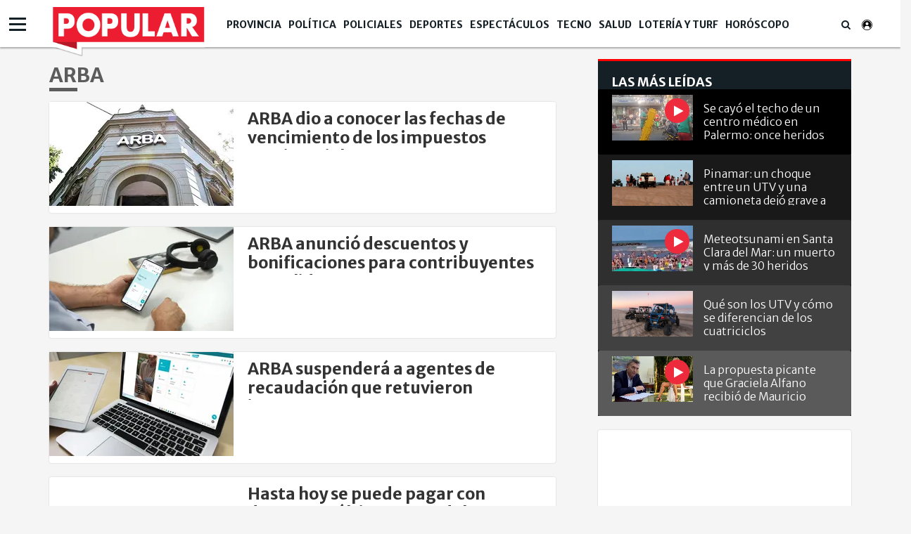

--- FILE ---
content_type: text/html; charset=UTF-8
request_url: https://www.diariopopular.com.ar/arba-a3315
body_size: 12151
content:
<!DOCTYPE html PUBLIC "-//W3C//DTD XHTML 1.0 Strict//EN" "http://www.w3.org/TR/xhtml1/DTD/xhtml1-strict.dtd">
<html xmlns="http://www.w3.org/1999/xhtml" xml:lang="en-US" lang="en-US" xmlns:fb="http://www.facebook.com/2008/fbml" >

<head><link href="https://www.diariopopular.com.ar/tdcss-c69425bdcceca8b8426caf72d46b053d8961139c-81" rel="stylesheet" />
<script type="application/ld+json" xmlns:deferer="no">[{"@context":"http:\/\/schema.org","@type":"BreadcrumbList","itemListElement":[{"@type":"ListItem","position":1,"name":"Popular","item":"https:\/\/www.diariopopular.com.ar"},{"@type":"ListItem","position":2,"name":"ARBA","item":"https:\/\/www.diariopopular.com.ar\/arba-a3315"}]},{"@context":"http:\/\/schema.org","@type":"CollectionPage","description":"ARBA","url":"https:\/\/www.diariopopular.com.ar\/arba-a3315","inLanguage":"es","name":"ARBA","mainEntity":{"@context":"http:\/\/schema.org","@type":"itemList","itemListElement":[{"@context":"http:\/\/schema.org","@type":"ListItem","position":1,"url":"https:\/\/www.diariopopular.com.ar\/economia\/arba-informo-fechas-vencimiento-impuestos-patrimoniales-y-ratifico-descuentos-cumplidores-n881070"},{"@context":"http:\/\/schema.org","@type":"ListItem","position":2,"url":"https:\/\/www.diariopopular.com.ar\/economia\/arba-anuncio-descuentos-y-bonificaciones-contribuyentes-cumplidoresen-impuestos-patrimoniales-n880317"},{"@context":"http:\/\/schema.org","@type":"ListItem","position":3,"url":"https:\/\/www.diariopopular.com.ar\/economia\/arba-suspendera-forma-temporal-agentes-recaudacion-que-retuvieron-impuestos-n874479"},{"@context":"http:\/\/schema.org","@type":"ListItem","position":4,"url":"https:\/\/www.diariopopular.com.ar\/economia\/hasta-hoy-se-puede-pagar-descuento-la-ultima-cuota-del-impuesto-inmobiliario-urbano-edificado-n873205"},{"@context":"http:\/\/schema.org","@type":"ListItem","position":5,"url":"https:\/\/www.diariopopular.com.ar\/economia\/arba-prorrogo-el-1326-el-nuevo-sistema-digital-emitir-comprobantes-retencion-n872164"},{"@context":"http:\/\/schema.org","@type":"ListItem","position":6,"url":"https:\/\/www.diariopopular.com.ar\/economia\/arba-y-salta-firmaron-un-convenio-fortalecer-el-control-tributario-n871567"},{"@context":"http:\/\/schema.org","@type":"ListItem","position":7,"url":"https:\/\/www.diariopopular.com.ar\/economia\/hasta-hoy-se-puede-pagar-la-cuota-5-del-impuesto-automotor-descuento-n870935"},{"@context":"http:\/\/schema.org","@type":"ListItem","position":8,"url":"https:\/\/www.diariopopular.com.ar\/economia\/arba-prorrogo-el-1812-el-vencimiento-la-cuota-4-del-impuesto-inmobiliario-rural-y-complementario-n870861"},{"@context":"http:\/\/schema.org","@type":"ListItem","position":9,"url":"https:\/\/www.diariopopular.com.ar\/economia\/la-provincia-exime-del-impuesto-inmobiliario-rural-campos-19-distritos-afectados-inundaciones-n870187"},{"@context":"http:\/\/schema.org","@type":"ListItem","position":10,"url":"https:\/\/www.diariopopular.com.ar\/economia\/girard-destaco-la-baja-la-patente-y-la-reduccion-la-carga-del-inmobiliario-la-nueva-ley-impositiva-n870062"}],"numberOfItems":10},"publisher":{"@id":"https:\/\/www.diariopopular.com.ar"},"copyrightHolder":{"@id":"https:\/\/www.diariopopular.com.ar"},"sourceOrganization":{"@id":"https:\/\/www.diariopopular.com.ar","@type":"Organization"},"copyrightYear":"2026"}]</script>
 

 



<meta property="og:site_name" content="www.diariopopular.com.ar"/>
<meta property="og:description" content="Últimas noticias sobre ARBA"/>
<meta property="og:image" content="https://www.diariopopular.com.ar/css-custom/dpopular/images/mtg_image.png"/>
<meta property="og:type" content="article"/>
<meta property="fb:app_id" content="1190085497705860"/>
<meta property="fb:pages" content="174586312591604"/>
<meta property="og:url" content="https://www.diariopopular.com.ar/arba-a3315"/>
<meta property="og:title" content="Últimas noticias sobre ARBA"/>
<meta itemprop="url" content="https://www.diariopopular.com.ar/arba-a3315"/>
<meta itemprop="name" content="Últimas noticias sobre ARBA"/>
<meta itemprop="headline" content="Últimas noticias sobre ARBA"/>
<meta itemprop="description" content="Últimas noticias sobre ARBA"/>
<meta property="url" content="https://www.diariopopular.com.ar/arba-a3315"/>
<meta property="description" content="Últimas noticias sobre ARBA"/>

<meta http-equiv="Content-Type" content="text/html; charset=utf-8"/>
<meta http-equiv="X-UA-Compatible" content="IE=edge"/>  <title>Últimas noticias sobre ARBA</title>  <!-- start:global -->
 <meta charset="utf-8">
 <!-- end:global -->
 <!-- start:responsive web design -->
 <meta name="viewport" content="width=device-width, initial-scale=1, user-scalable=no">
 <!-- end:responsive web design -->
 <!-- start:web fonts -->
    <link href="https://fonts.googleapis.com/css?family=Merriweather+Sans:300,400,700,800" rel="stylesheet">
    
 <!-- end:web fonts -->
    <!--link rel="stylesheet" href="https://www.diariopopular.com.ar/css-custom/saas_backend.css"-->
 <!-- start:stylesheets -->
    
    
    <!-- link rel="stylesheet" href="https://www.diariopopular.com.ar/css-custom/dpopular/font-awesome.min.css" -->
     
    
    
 <!-- end:stylesheets -->
     <!-- VIDEOJS --> 
    
    
    
                  <meta property="fb:pages" content="174586312591604"/>
	<meta name="GENERATOR" content="Thinkindot 4.8"/><meta name="description" content="ARBA"/>
<meta name="td-ttl-max-age" content="1291080"/>
<meta name="robots" content="index,follow"/>
<meta name="distribution" content="global"/>
<meta name="rating" content="general"/>
<meta name="language" content="es_AR"/>
<link rel="canonical" href="https://www.diariopopular.com.ar/arba-a3315"/>
<link rel="next" href="https://www.diariopopular.com.ar/arba-a3315/1"/>

<link href="https://www.popular.tv/dpsite/new/style34.css" rel="stylesheet">
<script xmlns:deferer="no" src="https://www.popular.tv/dpsite/new/script16.js" type="text/javascript"></script> 
<style>.async-hide{opacity:0!important}</style>
<script xmlns:deferer="no">(function(a,s,y,n,c,h,i,d,e){s.className+=' '+y;h.start=1*new Date;
h.end=i=function(){s.className=s.className.replace(RegExp(' ?'+y),'')};
(a[n]=a[n]||[]).hide=h;setTimeout(function(){i();h.end=null},c);h.timeout=c;
})(window,document.documentElement,'async-hide','dataLayer',4000,
{'GTM-P4Z783M':true});</script>
<script xmlns:deferer="no">
(function(i,s,o,g,r,a,m){i['GoogleAnalyticsObject']=r;i[r]=i[r]||function(){
(i[r].q=i[r].q||[]).push(arguments)},i[r].l=1*new Date();a=s.createElement(o),
m=s.getElementsByTagName(o)[0];a.async=1;a.src=g;m.parentNode.insertBefore(a,m)
})(window,document,'script','https://www.google-analytics.com/analytics.js','ga');
ga('create', 'UA-31192321-1', 'auto',{allowLinker: true});
ga('require', 'GTM-P4Z783M');
ga('send', 'pageview');
</script>
<!-- Google Tag Manager -->
<script xmlns:deferer="no">(function(w,d,s,l,i){w[l]=w[l]||[];w[l].push({'gtm.start':
new Date().getTime(),event:'gtm.js'});var f=d.getElementsByTagName(s)[0],
j=d.createElement(s),dl=l!='dataLayer'?'&l='+l:'';j.async=true;j.src=
'https://www.googletagmanager.com/gtm.js?id='+i+dl;f.parentNode.insertBefore(j,f);
})(window,document,'script','dataLayer','GTM-MLSDNW');</script>
<!-- End Google Tag Manager -->
<meta property="fb:pages"content="174586312591604">
<script xmlns:deferer="no" type="text/javascript" src="https://ads.vidoomy.com/diariopopular_15549.js" async></script> 
<script xmlns:deferer="no" data-ad-client="ca-pub-9601162182442873" async src="https://pagead2.googlesyndication.com/pagead/js/adsbygoogle.js"></script>
<!-- Google tag (gtag.js) -->
<script xmlns:deferer="no" async src="https://www.googletagmanager.com/gtag/js?id=G-HC56P2H0XP"></script> 
<script xmlns:deferer="no"> window.dataLayer = window.dataLayer || [];
  function gtag(){dataLayer.push(arguments);}
  gtag('js', new Date());

  gtag('config', 'G-HC56P2H0XP');
</script>
<link rel='amphtml' href='https://www.diariopopular.com.ar/intituciones-a3315'/><!-- Speculation Rules -->
<script xmlns:deferer="no" type="speculationrules">
{
    "prefetch": [
        {
            "source": "document",
            "where": {
                "and": [
                    { "href_matches": "https://www.diariopopular.com.ar/*" },
                    { "not": { "selector_matches": "[rel~='nofollow']" } },
                    { "not": { "selector_matches": "[rel~='noreferrer']" } },
                    { "not": { "selector_matches": "[rel~='noopener']" } },
                    { "not": { "selector_matches": "[rel~='noindex']" } }
                ]
            },
            "eagerness": "moderate"
        }
    ],
    "prerender": [
        {
            "source": "document",
            "where": {
                "and": [
                    { "selector_matches": "h1 a" },
                    { "not": { "selector_matches": "[rel~='nofollow']" } },
                    { "not": { "selector_matches": "[rel~='noreferrer']" } },
                    { "not": { "selector_matches": "[rel~='noopener']" } },
                    { "not": { "selector_matches": "[rel~='noindex']" } }
                ]
            },
            "eagerness": "moderate"
        }
    ]
}
</script>
<!-- Thinkindot GA4-->
<script xmlns:deferer="no" async src="https://www.googletagmanager.com/gtag/js?id=G-41E8Q8K9GH"></script> 
<script xmlns:deferer="no"> window.dataLayer = window.dataLayer || [];
    function gtag() { dataLayer.push(arguments); }
    gtag('js', new Date());
    gtag('config', 'G-41E8Q8K9GH');
    gtag('set',
        {
            'dimension1': 'ARBA',
            'dimension2': '',
            'dimension3': 'tag',
            'dimension4': '',
            'dimension5': '',
            'dimension6': '',
            'dimension7': '',
            'dimension8': '',
            'dimension9': '',
        });
</script>
<!-- End Thinkindot GA4 --><link rel="manifest" href="/manifest.json">
<script xmlns:deferer="no">window.TdOneSingalSetup = {"appId":"8115cc89-8ffc-43d4-948d-5b5a3b508a25","autoRegister":false,"promptOptions":{"actionMessage":"Nos gustar\u00eda mostrarle las \u00faltimas noticias.","exampleNotificationTitleDesktop":"Notificaci\u00f3n de ejemplo","exampleNotificationMessageDesktop":"As\u00ed aparecer\u00e1n las notificaciones","exampleNotificationCaption":"Pod\u00e9s desuscribirte en cualquier momento","acceptButtonText":"SUSCRIBIRME","cancelButtonText":"NO, GRACIAS"},"welcomeNotification":{"disable":false,"title":"Popular","message":"Gracias por suscribirte"},"notifyButton":{"enable":true,"showCredit":false,"text":{"tip.state.unsubscribed":"Suscribirse a notificaciones","tip.state.subscribed":"Est\u00e1s suscripto a notificaciones","tip.state.blocked":"Bloqueaste notificaciones","message.prenotify":"Click para suscribirse a notificaciones","message.action.subscribed":"Gracias por suscribirse!","message.action.resubscribed":"Te suscribiste a notificaciones","message.action.unsubscribed":"No recibir\u00e1s m\u00e1s notificaciones","dialog.main.title":"Configurar notificaciones","dialog.main.button.subscribe":"SUSCRIBIRSE","dialog.main.button.unsubscribe":"DESUSCRIBIRSE","dialog.blocked.title":"Desbloquear notificaciones","dialog.blocked.message":"Segu\u00ed las instrucciones para recibir notificaciones:"},"colors":{"circle.background":"#fd1010"}},"notificationClickHandlerMatch":"origin","notificationClickHandlerAction":"focus","tracking":{"utm_source":"pushnotificationh","utm_medium":"web","utm_campaign":"editorselection"}}</script>
<script xmlns:deferer="no" src="https://www.diariopopular.com.ar/libs/OneSignalSDKFiles/TdWebPushv16-min-version-1768363558.js" async="true"></script> 
<script xmlns:deferer="no" src="https://cdn.onesignal.com/sdks/web/v16/OneSignalSDK.page.js" async="true"></script></head>

<body class="home detalle-agrupador interior-menu-br"><!-- start:page outer wrap -->  <div id="page-outer-wrap"><!-- start:page inner wrap -->  <div id="page-inner-wrap"><!-- start:container-fluid -->  <div class="container-fluid"><div class="row">  <div class="col-xs-12 region-container">  
	<div class="widgetContent   header-new clearfix"><!-- start:container-->  <div class="container widget-notas   header-new"><div class="row">  <div class="col-xs-12 region-container">  

<div class="freetext-list one-column-wrapper "><div class="row">	 </div></div> 


<div class="main-nav">
<div class="navigation-main-menu ">  <div class="container ">  <div class="nav-wrapper-row">  <ul class="nav-wrapper clearfix">  <div class="nav-item logo-small" style="display:none;">  <a href="/" class="nav-link">
                        <img class="imageFullWidth" src="/css-custom/143/logo/logo.clean.svg" alt=""/>  </a></div>  <li class="nav-item"><span class="nav-link">  <a href="https://www.diariopopular.com.ar/provincia" target="" title="Popular | Provincia" alt="Popular | Provincia">
                            Provincia
                            </a></span>  <li class="nav-item"><span class="nav-link">  <a href="https://www.diariopopular.com.ar/politica" target="" title="Popular | Política" alt="Popular | Política">
                            Política
                            </a></span>  <li class="nav-item"><span class="nav-link">  <a href="https://www.diariopopular.com.ar/policiales" target="" title="Popular | Policiales" alt="Popular | Policiales">
                            Policiales
                            </a></span>  <li class="nav-item"><span class="nav-link">  <a href="https://www.diariopopular.com.ar/deportes" target="" title="Popular | Deportes" alt="Popular | Deportes">
                            Deportes
                            </a></span>  <li class="nav-item"><span class="nav-link">  <a href="https://www.diariopopular.com.ar/espectaculos" target="" title="Popular | Espectáculos" alt="Popular | Espectáculos">
                            Espectáculos
                            </a></span>  <li class="nav-item"><span class="nav-link">  <a href="https://www.diariopopular.com.ar/tecnologia" target="" title="Popular | Tecno" alt="Popular | Tecno">
                            Tecno
                            </a></span>  <li class="nav-item"><span class="nav-link">  <a href="https://www.diariopopular.com.ar/salud" target="" title="Popular | Salud" alt="Popular | Salud">
                            Salud
                            </a></span>  <li class="nav-item"><span class="nav-link">  <a href="https://www.diariopopular.com.ar/loteria-turf-suerte" target="" title="Popular | Lotería y Turf" alt="Popular | Lotería y Turf">
                            Lotería y Turf
                            </a></span>  <li class="nav-item"><span class="nav-link">  <a href="https://www.diariopopular.com.ar/horoscopo" target="" title="Popular | Horóscopo" alt="Popular | Horóscopo">
                            Horóscopo
                            </a></span>  <li class="nav-item search-wrapper"><span class="nav-link"> <i class="fa fa-search"></i></span>  <div class="sub-nav "><div class="container padding-box">  <div class="col-xs-12 col-sm-12 col-md-6 col-md-offset-3">  <form class="form-buscador" action="https://www.diariopopular.com.ar/contenidos/resultado.html" method="GET" onsubmit="return false">
 <div class="input-group"><input type="text" id="inputSearch" class="form-control inputSearch" placeholder="Ingresa tu búsqueda..."> </input>  <span class="input-group-btn">  <button id="btnSearch" class="btn btn-default" type="submit">Buscar</button></span>  </div></form>  </div></div>  </div></li>  </ul></div>  </div></div> 
</div> 
  <div class="hamburguesa"><div id="menu">  <div class="sections-collapse"><div class="btn-wrapper">  <span class="icon-bar"></span>  <span class="icon-bar"></span>  <span class="icon-bar"></span></div>  <div class="nav-wrapper"><ul class="nav clearfix" id="scroll-menu">  <h2 class="title">Todas las categorias</h2>  <li class="status-normal">  <a href="https://www.diariopopular.com.ar/tecnologia">Tecno</a></li>  <li class="status-normal">  <a href="https://www.diariopopular.com.ar/general">General</a></li>  <li class="status-normal">  <a href="https://www.diariopopular.com.ar/internacionales">Internacionales</a></li>  <li class="status-normal">  <a href="https://www.diariopopular.com.ar/contenidos/mascotas.html">Mascotas</a></li>  <li class="status-normal">  <a href="https://www.diariopopular.com.ar/sururbano">Sururbano</a></li>  <li class="status-normal">  <a href="https://www.diariopopular.com.ar/provincia">Provincia</a></li>  <li class="status-normal">  <a href="https://www.diariopopular.com.ar/sureno">Sureño</a></li>  <li class="status-normal">  <a href="https://www.diariopopular.com.ar/quilmeno">Quilmeño</a></li>  <li class="status-normal">  <a href="https://www.diariopopular.com.ar/noroeste">Noroeste</a></li>  <li class="status-normal">  <a href="https://www.diariopopular.com.ar/norteno">Norteño</a></li>  <li class="status-normal">  <a href="https://www.diariopopular.com.ar/la_matanza">La Matanza</a></li>  <li class="status-normal">  <a href="https://www.diariopopular.com.ar/patricios_pompeya">Patricios - Pompeya</a></li>  <li class="status-normal">  <a href="https://www.diariopopular.com.ar/barracas-laboca">Barracas - La Boca</a></li>  <li class="status-normal">  <a href="https://www.diariopopular.com.ar/popular-tv">Popular Tv</a></li>  </ul></div>  </div></div>  </div>  </div></div>  <div class="row"><div class="col-xs-12 col-sm-12 col-md-9 region-container">  </div>  <div class="col-xs-12 col-sm-12 col-md-3 region-container"></div>  </div>  <div class="row">  <div class="col-xs-12 region-container"></div>  </div></div>
	</div>  </div></div>  </div>  <div class="container">  <div class="row">  <div class="col-xs-12  region-container"></div>  <div class="col-xs-12"><div class="row">  <div class="col-sm-6 col-md-8 col-lg-8"><div class="row">  <div class="col-xs-12 region-container">  

<div class=" contestant-profile grouper-content-header   section-title-centred"><div class="contestan-info">  <h1 class="name">ARBA</h1>  <div class="description"></div>  <div class="social-wrapper">  </div></div> 
</div>  <!-- [start] news  -->  <div class="grouper-detail-list  news-section"><div class="row">  <!-- [start] main column -->  <div class="col-xs-12 col-sm-12 col-md-12"><div class="col-xs-12 col-sm-12 col-md-12 air">  <div><article class="article-item article-list">  <figure class="media-wrapper">  <a href="https://www.diariopopular.com.ar/economia/arba-informo-fechas-vencimiento-impuestos-patrimoniales-y-ratifico-descuentos-cumplidores-n881070" target="" title="altText(ARBA dio a conocer las fechas de vencimiento de los impuestos patrimoniales)" alt="altText(ARBA dio a conocer las fechas de vencimiento de los impuestos patrimoniales)"><img src="https://www.diariopopular.com.ar/css-custom/143/images/lazy.svg" longdesc="https://media.diariopopular.com.ar/p/d962faf96d6ef2950955b5a1a048f69c/adjuntos/143/imagenes/008/137/0008137675/262x148/smart/arba_agenciajpg.jpg"  alt="ARBA informó fechas de vencimiento de impuestos patrimoniales" title="ARBA informó fechas de vencimiento de impuestos patrimoniales" class="img-responsive" width="" height=""/></a>  </figure>  <div class="content-wrapper">  <header class="title-wrapper">  <h2 class="title-item"><a href="https://www.diariopopular.com.ar/economia/arba-informo-fechas-vencimiento-impuestos-patrimoniales-y-ratifico-descuentos-cumplidores-n881070" target="" title="altText(ARBA dio a conocer las fechas de vencimiento de los impuestos patrimoniales)" alt="altText(ARBA dio a conocer las fechas de vencimiento de los impuestos patrimoniales)">ARBA dio a conocer las fechas de vencimiento de los impuestos patrimoniales</a></h2>  <div class="cateogry-item"><a href="https://www.diariopopular.com.ar/economia/arba-informo-fechas-vencimiento-impuestos-patrimoniales-y-ratifico-descuentos-cumplidores-n881070" target="" title="altText(ARBA dio a conocer las fechas de vencimiento de los impuestos patrimoniales)" alt="altText(ARBA dio a conocer las fechas de vencimiento de los impuestos patrimoniales)"><p class="ignore-parser">El cronograma fue establecido para el próximo ejercicio fiscal y tiene como objetivo brindar previsibilidad, facilitar la planificación de pagos y reconocer a quienes cumplen en tiempo y forma con sus obligaciones tributarias.</p></a></div>  </header></div>  <div class="social-sharing-box"><div class="social-icon">		<a href="https://twitter.com/intent/tweet?url=https%3A%2F%2Fwww.diariopopular.com.ar%2Farba-a3315&amp;related=Popular&amp;text=ARBA&amp;via=diariopopular" target="_blank" alt="Twitter" title="Twitter">
	<i class="fa fa-twitter" aria-hidden="true"></i></a>
	</div>
	<div class="social-icon">		<a href="https://www.facebook.com/dialog/feed?app_id=1190085497705860&link=https%3A%2F%2Fwww.diariopopular.com.ar%2Farba-a3315&name=ARBA&caption=ARBA&description=ARBA&redirect_uri=https%3A%2F%2Fwww.diariopopular.com.ar%2Farba-a3315" target="_blank" alt="Facebook" title="Facebook">
	<i class="fa fa-facebook-square" aria-hidden="true"></i>		</a></div>
	<div class="social-icon wp show-xs">		<a href="whatsapp://send?text=%C3%A2%E2%82%AC%C5%93ARBA%C3%A2%E2%82%AC%EF%BF%BD%20https%3A%2F%2Fwww.diariopopular.com.ar%2Farba-a3315" target="_blank" alt="Whatsapp" title="Whatsapp" class="fa fa-whatsapp"></a></div>	
</div></article>  <article class="article-item article-list"><figure class="media-wrapper">  <a href="https://www.diariopopular.com.ar/economia/arba-anuncio-descuentos-y-bonificaciones-contribuyentes-cumplidoresen-impuestos-patrimoniales-n880317" target="" title="altText(ARBA anunció descuentos y bonificaciones para contribuyentes cumplidores  )" alt="altText(ARBA anunció descuentos y bonificaciones para contribuyentes cumplidores  )"><img src="https://www.diariopopular.com.ar/css-custom/143/images/lazy.svg" longdesc="https://media.diariopopular.com.ar/p/0289cfdaf83f253292c8cf6b16df6750/adjuntos/143/imagenes/008/224/0008224819/262x148/smart/arb_bonificaciones.jpg"  alt="ARBA anunció descuentos y bonificaciones para contribuyentes cumplidores&nbsp;" title="ARBA anunció descuentos y bonificaciones para contribuyentes cumplidores&nbsp;" class="img-responsive" width="" height=""/></a>  </figure>  <div class="content-wrapper">  <header class="title-wrapper">  <h2 class="title-item"><a href="https://www.diariopopular.com.ar/economia/arba-anuncio-descuentos-y-bonificaciones-contribuyentes-cumplidoresen-impuestos-patrimoniales-n880317" target="" title="altText(ARBA anunció descuentos y bonificaciones para contribuyentes cumplidores  )" alt="altText(ARBA anunció descuentos y bonificaciones para contribuyentes cumplidores  )">ARBA anunció descuentos y bonificaciones para contribuyentes cumplidores  </a></h2>  <div class="cateogry-item"><a href="https://www.diariopopular.com.ar/economia/arba-anuncio-descuentos-y-bonificaciones-contribuyentes-cumplidoresen-impuestos-patrimoniales-n880317" target="" title="altText(ARBA anunció descuentos y bonificaciones para contribuyentes cumplidores  )" alt="altText(ARBA anunció descuentos y bonificaciones para contribuyentes cumplidores  )"><p class="ignore-parser">Las medidas que anunció el organismo que conduce Cristian Girard, alcanzan al Impuesto Inmobiliario Urbano y Rural —en sus componentes Básico y Complementario—, al Impuesto a los Automotores y al Impuesto a las Embarcaciones Deportivas o de Recreación.</p></a></div>  </header></div>  <div class="social-sharing-box"><div class="social-icon">		<a href="https://twitter.com/intent/tweet?url=https%3A%2F%2Fwww.diariopopular.com.ar%2Farba-a3315&amp;related=Popular&amp;text=ARBA&amp;via=diariopopular" target="_blank" alt="Twitter" title="Twitter">
	<i class="fa fa-twitter" aria-hidden="true"></i></a>
	</div>
	<div class="social-icon">		<a href="https://www.facebook.com/dialog/feed?app_id=1190085497705860&link=https%3A%2F%2Fwww.diariopopular.com.ar%2Farba-a3315&name=ARBA&caption=ARBA&description=ARBA&redirect_uri=https%3A%2F%2Fwww.diariopopular.com.ar%2Farba-a3315" target="_blank" alt="Facebook" title="Facebook">
	<i class="fa fa-facebook-square" aria-hidden="true"></i>		</a></div>
	<div class="social-icon wp show-xs">		<a href="whatsapp://send?text=%C3%A2%E2%82%AC%C5%93ARBA%C3%A2%E2%82%AC%EF%BF%BD%20https%3A%2F%2Fwww.diariopopular.com.ar%2Farba-a3315" target="_blank" alt="Whatsapp" title="Whatsapp" class="fa fa-whatsapp"></a></div>	
</div></article>  <article class="article-item article-list"><figure class="media-wrapper">  <a href="https://www.diariopopular.com.ar/economia/arba-suspendera-forma-temporal-agentes-recaudacion-que-retuvieron-impuestos-n874479" target="" title="altText(ARBA suspenderá a agentes de recaudación que retuvieron impuestos)" alt="altText(ARBA suspenderá a agentes de recaudación que retuvieron impuestos)"><img src="https://www.diariopopular.com.ar/css-custom/143/images/lazy.svg" longdesc="https://media.diariopopular.com.ar/p/65a0ff5e0869fd3d198ddbe0d141cd2c/adjuntos/143/imagenes/008/218/0008218911/262x148/smart/suspension-agentes.jpeg"  alt="ARBA suspenderá de forma temporal a agentes de recaudación que retuvieron impuestos" title="ARBA suspenderá de forma temporal a agentes de recaudación que retuvieron impuestos" class="img-responsive" width="" height=""/></a>  </figure>  <div class="content-wrapper">  <header class="title-wrapper">  <h2 class="title-item"><a href="https://www.diariopopular.com.ar/economia/arba-suspendera-forma-temporal-agentes-recaudacion-que-retuvieron-impuestos-n874479" target="" title="altText(ARBA suspenderá a agentes de recaudación que retuvieron impuestos)" alt="altText(ARBA suspenderá a agentes de recaudación que retuvieron impuestos)">ARBA suspenderá a agentes de recaudación que retuvieron impuestos</a></h2>  <div class="cateogry-item"><a href="https://www.diariopopular.com.ar/economia/arba-suspendera-forma-temporal-agentes-recaudacion-que-retuvieron-impuestos-n874479" target="" title="altText(ARBA suspenderá a agentes de recaudación que retuvieron impuestos)" alt="altText(ARBA suspenderá a agentes de recaudación que retuvieron impuestos)"><p class="ignore-parser">La medida quedó formalizada mediante una resolución publicada hoy en el Boletín Oficial, que define las condiciones y alcances de la suspensión para quienes incumplen la obligación legal de recaudar y depositar tributos provinciales.</p></a></div>  </header></div>  <div class="social-sharing-box"><div class="social-icon">		<a href="https://twitter.com/intent/tweet?url=https%3A%2F%2Fwww.diariopopular.com.ar%2Farba-a3315&amp;related=Popular&amp;text=ARBA&amp;via=diariopopular" target="_blank" alt="Twitter" title="Twitter">
	<i class="fa fa-twitter" aria-hidden="true"></i></a>
	</div>
	<div class="social-icon">		<a href="https://www.facebook.com/dialog/feed?app_id=1190085497705860&link=https%3A%2F%2Fwww.diariopopular.com.ar%2Farba-a3315&name=ARBA&caption=ARBA&description=ARBA&redirect_uri=https%3A%2F%2Fwww.diariopopular.com.ar%2Farba-a3315" target="_blank" alt="Facebook" title="Facebook">
	<i class="fa fa-facebook-square" aria-hidden="true"></i>		</a></div>
	<div class="social-icon wp show-xs">		<a href="whatsapp://send?text=%C3%A2%E2%82%AC%C5%93ARBA%C3%A2%E2%82%AC%EF%BF%BD%20https%3A%2F%2Fwww.diariopopular.com.ar%2Farba-a3315" target="_blank" alt="Whatsapp" title="Whatsapp" class="fa fa-whatsapp"></a></div>	
</div></article>  <article class="article-item article-list"><figure class="media-wrapper">  <a href="https://www.diariopopular.com.ar/economia/hasta-hoy-se-puede-pagar-descuento-la-ultima-cuota-del-impuesto-inmobiliario-urbano-edificado-n873205" target="" title="altText(Hasta hoy se puede pagar con descuento última cuota del Inmobiliario Urbano Edificado)" alt="altText(Hasta hoy se puede pagar con descuento última cuota del Inmobiliario Urbano Edificado)"><img src="https://www.diariopopular.com.ar/css-custom/143/images/lazy.svg" longdesc="https://media.diariopopular.com.ar/p/8bd799d434d3bfd859c0443ab78fcf2d/adjuntos/143/imagenes/008/217/0008217761/262x148/smart/ultima-cuota-edificado.jpg"  alt="Hasta hoy se puede pagar con descuento la última cuota del Impuesto Inmobiliario Urbano Edificado" title="Hasta hoy se puede pagar con descuento la última cuota del Impuesto Inmobiliario Urbano Edificado" class="img-responsive" width="" height=""/></a>  </figure>  <div class="content-wrapper">  <header class="title-wrapper">  <h2 class="title-item"><a href="https://www.diariopopular.com.ar/economia/hasta-hoy-se-puede-pagar-descuento-la-ultima-cuota-del-impuesto-inmobiliario-urbano-edificado-n873205" target="" title="altText(Hasta hoy se puede pagar con descuento última cuota del Inmobiliario Urbano Edificado)" alt="altText(Hasta hoy se puede pagar con descuento última cuota del Inmobiliario Urbano Edificado)">Hasta hoy se puede pagar con descuento última cuota del Inmobiliario Urbano Edificado</a></h2>  <div class="cateogry-item"><a href="https://www.diariopopular.com.ar/economia/hasta-hoy-se-puede-pagar-descuento-la-ultima-cuota-del-impuesto-inmobiliario-urbano-edificado-n873205" target="" title="altText(Hasta hoy se puede pagar con descuento última cuota del Inmobiliario Urbano Edificado)" alt="altText(Hasta hoy se puede pagar con descuento última cuota del Inmobiliario Urbano Edificado)"><p class="ignore-parser">Los contribuyentes que estén al día y tengan el impuesto adherido al débito automático conservarán la bonificación de hasta el 10%, beneficio que también se mantiene para quienes realizaron el pago anual y deban abonar el adicional.</p></a></div>  </header></div>  <div class="social-sharing-box"><div class="social-icon">		<a href="https://twitter.com/intent/tweet?url=https%3A%2F%2Fwww.diariopopular.com.ar%2Farba-a3315&amp;related=Popular&amp;text=ARBA&amp;via=diariopopular" target="_blank" alt="Twitter" title="Twitter">
	<i class="fa fa-twitter" aria-hidden="true"></i></a>
	</div>
	<div class="social-icon">		<a href="https://www.facebook.com/dialog/feed?app_id=1190085497705860&link=https%3A%2F%2Fwww.diariopopular.com.ar%2Farba-a3315&name=ARBA&caption=ARBA&description=ARBA&redirect_uri=https%3A%2F%2Fwww.diariopopular.com.ar%2Farba-a3315" target="_blank" alt="Facebook" title="Facebook">
	<i class="fa fa-facebook-square" aria-hidden="true"></i>		</a></div>
	<div class="social-icon wp show-xs">		<a href="whatsapp://send?text=%C3%A2%E2%82%AC%C5%93ARBA%C3%A2%E2%82%AC%EF%BF%BD%20https%3A%2F%2Fwww.diariopopular.com.ar%2Farba-a3315" target="_blank" alt="Whatsapp" title="Whatsapp" class="fa fa-whatsapp"></a></div>	
</div></article>  <article class="article-item article-list"><figure class="media-wrapper">  <a href="https://www.diariopopular.com.ar/economia/arba-prorrogo-el-1326-el-nuevo-sistema-digital-emitir-comprobantes-retencion-n872164" target="" title="altText(ARBA prorrogó hasta el 1/3/26 el nuevo sistema digital de comprobantes)" alt="altText(ARBA prorrogó hasta el 1/3/26 el nuevo sistema digital de comprobantes)"><img src="https://www.diariopopular.com.ar/css-custom/143/images/lazy.svg" longdesc="https://media.diariopopular.com.ar/p/c2f3b01ca7f3353799500f2e9d8b86ad/adjuntos/143/imagenes/008/181/0008181938/262x148/smart/arb_frentejpg.jpg"  alt="ARBA prorrogó hasta el 1/3/26 el nuevo sistema digital para emitir comprobantes de retención" title="ARBA prorrogó hasta el 1/3/26 el nuevo sistema digital para emitir comprobantes de retención" class="img-responsive" width="" height=""/></a>  </figure>  <div class="content-wrapper">  <header class="title-wrapper">  <h2 class="title-item"><a href="https://www.diariopopular.com.ar/economia/arba-prorrogo-el-1326-el-nuevo-sistema-digital-emitir-comprobantes-retencion-n872164" target="" title="altText(ARBA prorrogó hasta el 1/3/26 el nuevo sistema digital de comprobantes)" alt="altText(ARBA prorrogó hasta el 1/3/26 el nuevo sistema digital de comprobantes)">ARBA prorrogó hasta el 1/3/26 el nuevo sistema digital de comprobantes</a></h2>  <div class="cateogry-item"><a href="https://www.diariopopular.com.ar/economia/arba-prorrogo-el-1326-el-nuevo-sistema-digital-emitir-comprobantes-retencion-n872164" target="" title="altText(ARBA prorrogó hasta el 1/3/26 el nuevo sistema digital de comprobantes)" alt="altText(ARBA prorrogó hasta el 1/3/26 el nuevo sistema digital de comprobantes)"><p class="ignore-parser">El nuevo procedimiento digital permitirá a los Agentes de Recaudación generar y presentar comprobantes de retención de forma totalmente online<strong class="ignore-parser">.</strong></p></a></div>  </header></div>  <div class="social-sharing-box"><div class="social-icon">		<a href="https://twitter.com/intent/tweet?url=https%3A%2F%2Fwww.diariopopular.com.ar%2Farba-a3315&amp;related=Popular&amp;text=ARBA&amp;via=diariopopular" target="_blank" alt="Twitter" title="Twitter">
	<i class="fa fa-twitter" aria-hidden="true"></i></a>
	</div>
	<div class="social-icon">		<a href="https://www.facebook.com/dialog/feed?app_id=1190085497705860&link=https%3A%2F%2Fwww.diariopopular.com.ar%2Farba-a3315&name=ARBA&caption=ARBA&description=ARBA&redirect_uri=https%3A%2F%2Fwww.diariopopular.com.ar%2Farba-a3315" target="_blank" alt="Facebook" title="Facebook">
	<i class="fa fa-facebook-square" aria-hidden="true"></i>		</a></div>
	<div class="social-icon wp show-xs">		<a href="whatsapp://send?text=%C3%A2%E2%82%AC%C5%93ARBA%C3%A2%E2%82%AC%EF%BF%BD%20https%3A%2F%2Fwww.diariopopular.com.ar%2Farba-a3315" target="_blank" alt="Whatsapp" title="Whatsapp" class="fa fa-whatsapp"></a></div>	
</div></article>  <article class="article-item article-list"><figure class="media-wrapper">  <a href="https://www.diariopopular.com.ar/economia/arba-y-salta-firmaron-un-convenio-fortalecer-el-control-tributario-n871567" target="" title="altText(ARBA y Salta firmaron un convenio para fortalecer el control tributario)" alt="altText(ARBA y Salta firmaron un convenio para fortalecer el control tributario)"><img src="https://www.diariopopular.com.ar/css-custom/143/images/lazy.svg" longdesc="https://media.diariopopular.com.ar/p/410c809c2e580533ad5e2fabad4c58b5/adjuntos/143/imagenes/008/216/0008216326/262x148/smart/dib-ashur-y-girard.jpeg"  alt="Roberto Dib Ashur (Salta) y el director ejecutivo de ARBA,&nbsp;Cristian Girard" title="Roberto Dib Ashur (Salta) y el director ejecutivo de ARBA,&nbsp;Cristian Girard" class="img-responsive" width="" height=""/></a>  </figure>  <div class="content-wrapper">  <header class="title-wrapper">  <h2 class="title-item"><a href="https://www.diariopopular.com.ar/economia/arba-y-salta-firmaron-un-convenio-fortalecer-el-control-tributario-n871567" target="" title="altText(ARBA y Salta firmaron un convenio para fortalecer el control tributario)" alt="altText(ARBA y Salta firmaron un convenio para fortalecer el control tributario)">ARBA y Salta firmaron un convenio para fortalecer el control tributario</a></h2>  <div class="cateogry-item"><a href="https://www.diariopopular.com.ar/economia/arba-y-salta-firmaron-un-convenio-fortalecer-el-control-tributario-n871567" target="" title="altText(ARBA y Salta firmaron un convenio para fortalecer el control tributario)" alt="altText(ARBA y Salta firmaron un convenio para fortalecer el control tributario)"><p class="ignore-parser">El acuerdo contempla la implementación del Código de Operaciones de Traslado (COT), un régimen que informa y controla las operaciones de traslado de bienes dentro de la provincia de Buenos Aires, así como entre PBA y las jurisdicciones adheridas</p></a></div>  </header></div>  <div class="social-sharing-box"><div class="social-icon">		<a href="https://twitter.com/intent/tweet?url=https%3A%2F%2Fwww.diariopopular.com.ar%2Farba-a3315&amp;related=Popular&amp;text=ARBA&amp;via=diariopopular" target="_blank" alt="Twitter" title="Twitter">
	<i class="fa fa-twitter" aria-hidden="true"></i></a>
	</div>
	<div class="social-icon">		<a href="https://www.facebook.com/dialog/feed?app_id=1190085497705860&link=https%3A%2F%2Fwww.diariopopular.com.ar%2Farba-a3315&name=ARBA&caption=ARBA&description=ARBA&redirect_uri=https%3A%2F%2Fwww.diariopopular.com.ar%2Farba-a3315" target="_blank" alt="Facebook" title="Facebook">
	<i class="fa fa-facebook-square" aria-hidden="true"></i>		</a></div>
	<div class="social-icon wp show-xs">		<a href="whatsapp://send?text=%C3%A2%E2%82%AC%C5%93ARBA%C3%A2%E2%82%AC%EF%BF%BD%20https%3A%2F%2Fwww.diariopopular.com.ar%2Farba-a3315" target="_blank" alt="Whatsapp" title="Whatsapp" class="fa fa-whatsapp"></a></div>	
</div></article>  <article class="article-item article-list"><figure class="media-wrapper">  <a href="https://www.diariopopular.com.ar/economia/hasta-hoy-se-puede-pagar-la-cuota-5-del-impuesto-automotor-descuento-n870935" target="" title="altText(Hasta hoy se puede pagar la cuota 5 del Impuesto Automotor con descuento)" alt="altText(Hasta hoy se puede pagar la cuota 5 del Impuesto Automotor con descuento)"><img src="https://www.diariopopular.com.ar/css-custom/143/images/lazy.svg" longdesc="https://media.diariopopular.com.ar/p/261f3a2e6ac80298574bbb984aa4b272/adjuntos/143/imagenes/008/215/0008215758/262x148/smart/automotor-descuento.jpeg"  alt="ARBA - Hasta el martes 11/11 se puede pagar la cuota 5 del Impuesto Automotor con descuento" title="ARBA - Hasta el martes 11/11 se puede pagar la cuota 5 del Impuesto Automotor con descuento" class="img-responsive" width="" height=""/></a>  </figure>  <div class="content-wrapper">  <header class="title-wrapper">  <h2 class="title-item"><a href="https://www.diariopopular.com.ar/economia/hasta-hoy-se-puede-pagar-la-cuota-5-del-impuesto-automotor-descuento-n870935" target="" title="altText(Hasta hoy se puede pagar la cuota 5 del Impuesto Automotor con descuento)" alt="altText(Hasta hoy se puede pagar la cuota 5 del Impuesto Automotor con descuento)">Hasta hoy se puede pagar la cuota 5 del Impuesto Automotor con descuento</a></h2>  <div class="cateogry-item"><a href="https://www.diariopopular.com.ar/economia/hasta-hoy-se-puede-pagar-la-cuota-5-del-impuesto-automotor-descuento-n870935" target="" title="altText(Hasta hoy se puede pagar la cuota 5 del Impuesto Automotor con descuento)" alt="altText(Hasta hoy se puede pagar la cuota 5 del Impuesto Automotor con descuento)"><p class="ignore-parser">Para quienes no tengan deudas, estén adheridos al débito automático y elijan abonar por cuota, la bonificación será de hasta el 10%.</p></a></div>  </header></div>  <div class="social-sharing-box"><div class="social-icon">		<a href="https://twitter.com/intent/tweet?url=https%3A%2F%2Fwww.diariopopular.com.ar%2Farba-a3315&amp;related=Popular&amp;text=ARBA&amp;via=diariopopular" target="_blank" alt="Twitter" title="Twitter">
	<i class="fa fa-twitter" aria-hidden="true"></i></a>
	</div>
	<div class="social-icon">		<a href="https://www.facebook.com/dialog/feed?app_id=1190085497705860&link=https%3A%2F%2Fwww.diariopopular.com.ar%2Farba-a3315&name=ARBA&caption=ARBA&description=ARBA&redirect_uri=https%3A%2F%2Fwww.diariopopular.com.ar%2Farba-a3315" target="_blank" alt="Facebook" title="Facebook">
	<i class="fa fa-facebook-square" aria-hidden="true"></i>		</a></div>
	<div class="social-icon wp show-xs">		<a href="whatsapp://send?text=%C3%A2%E2%82%AC%C5%93ARBA%C3%A2%E2%82%AC%EF%BF%BD%20https%3A%2F%2Fwww.diariopopular.com.ar%2Farba-a3315" target="_blank" alt="Whatsapp" title="Whatsapp" class="fa fa-whatsapp"></a></div>	
</div></article>  <article class="article-item article-list"><figure class="media-wrapper">  <a href="https://www.diariopopular.com.ar/economia/arba-prorrogo-el-1812-el-vencimiento-la-cuota-4-del-impuesto-inmobiliario-rural-y-complementario-n870861" target="" title="altText(ARBA prorrogó hasta el 18 de diciembre el vencimiento de la cuota 4)" alt="altText(ARBA prorrogó hasta el 18 de diciembre el vencimiento de la cuota 4)"><img src="https://www.diariopopular.com.ar/css-custom/143/images/lazy.svg" longdesc="https://media.diariopopular.com.ar/p/e7023fe419833b0be756858c4a218c01/adjuntos/143/imagenes/008/215/0008215616/262x148/smart/inmobiliario-1.jpeg"  alt="ARBA prorrogó hasta el 18/12 el vencimiento de la cuota 4 del impuesto Inmobiliario Rural y Complementario" title="ARBA prorrogó hasta el 18/12 el vencimiento de la cuota 4 del impuesto Inmobiliario Rural y Complementario" class="img-responsive" width="" height=""/></a>  </figure>  <div class="content-wrapper">  <header class="title-wrapper">  <h2 class="title-item"><a href="https://www.diariopopular.com.ar/economia/arba-prorrogo-el-1812-el-vencimiento-la-cuota-4-del-impuesto-inmobiliario-rural-y-complementario-n870861" target="" title="altText(ARBA prorrogó hasta el 18 de diciembre el vencimiento de la cuota 4)" alt="altText(ARBA prorrogó hasta el 18 de diciembre el vencimiento de la cuota 4)">ARBA prorrogó hasta el 18 de diciembre el vencimiento de la cuota 4</a></h2>  <div class="cateogry-item"><a href="https://www.diariopopular.com.ar/economia/arba-prorrogo-el-1812-el-vencimiento-la-cuota-4-del-impuesto-inmobiliario-rural-y-complementario-n870861" target="" title="altText(ARBA prorrogó hasta el 18 de diciembre el vencimiento de la cuota 4)" alt="altText(ARBA prorrogó hasta el 18 de diciembre el vencimiento de la cuota 4)"><p class="ignore-parser">Además, ARBA mantiene el beneficio del 10% por débito automático para los contribuyentes que no registren deudas, estén adheridos al débito automático y elijan abonar la última cuota del año.</p></a></div>  </header></div>  <div class="social-sharing-box"><div class="social-icon">		<a href="https://twitter.com/intent/tweet?url=https%3A%2F%2Fwww.diariopopular.com.ar%2Farba-a3315&amp;related=Popular&amp;text=ARBA&amp;via=diariopopular" target="_blank" alt="Twitter" title="Twitter">
	<i class="fa fa-twitter" aria-hidden="true"></i></a>
	</div>
	<div class="social-icon">		<a href="https://www.facebook.com/dialog/feed?app_id=1190085497705860&link=https%3A%2F%2Fwww.diariopopular.com.ar%2Farba-a3315&name=ARBA&caption=ARBA&description=ARBA&redirect_uri=https%3A%2F%2Fwww.diariopopular.com.ar%2Farba-a3315" target="_blank" alt="Facebook" title="Facebook">
	<i class="fa fa-facebook-square" aria-hidden="true"></i>		</a></div>
	<div class="social-icon wp show-xs">		<a href="whatsapp://send?text=%C3%A2%E2%82%AC%C5%93ARBA%C3%A2%E2%82%AC%EF%BF%BD%20https%3A%2F%2Fwww.diariopopular.com.ar%2Farba-a3315" target="_blank" alt="Whatsapp" title="Whatsapp" class="fa fa-whatsapp"></a></div>	
</div></article>  <article class="article-item article-list"><figure class="media-wrapper">  <a href="https://www.diariopopular.com.ar/economia/la-provincia-exime-del-impuesto-inmobiliario-rural-campos-19-distritos-afectados-inundaciones-n870187" target="" title="altText( Eximen del Impuesto Inmobiliario Rural a campos afectados por inundaciones)" alt="altText( Eximen del Impuesto Inmobiliario Rural a campos afectados por inundaciones)"><img src="https://www.diariopopular.com.ar/css-custom/143/images/lazy.svg" longdesc="https://media.diariopopular.com.ar/p/837a338c2e88577d7fd3ef38ff5d2503/adjuntos/143/imagenes/008/214/0008214932/262x148/smart/exencion_inundaciones.jpg"  alt="Provincia de Buenos Aires:&nbsp; eximen del Impuesto Inmobiliario Rural a campos afectados por inundaciones" title="Provincia de Buenos Aires:&nbsp; eximen del Impuesto Inmobiliario Rural a campos afectados por inundaciones" class="img-responsive" width="" height=""/></a>  </figure>  <div class="content-wrapper">  <header class="title-wrapper">  <h2 class="title-item"><a href="https://www.diariopopular.com.ar/economia/la-provincia-exime-del-impuesto-inmobiliario-rural-campos-19-distritos-afectados-inundaciones-n870187" target="" title="altText( Eximen del Impuesto Inmobiliario Rural a campos afectados por inundaciones)" alt="altText( Eximen del Impuesto Inmobiliario Rural a campos afectados por inundaciones)"> Eximen del Impuesto Inmobiliario Rural a campos afectados por inundaciones</a></h2>  <div class="cateogry-item"><a href="https://www.diariopopular.com.ar/economia/la-provincia-exime-del-impuesto-inmobiliario-rural-campos-19-distritos-afectados-inundaciones-n870187" target="" title="altText( Eximen del Impuesto Inmobiliario Rural a campos afectados por inundaciones)" alt="altText( Eximen del Impuesto Inmobiliario Rural a campos afectados por inundaciones)"><p class="ignore-parser">La medida forma parte del programa de asistencia que impulsa el gobierno de Axel Kicillof para mitigar el impacto de las contingencias climáticas en la producción agropecuaria.</p></a></div>  </header></div>  <div class="social-sharing-box"><div class="social-icon">		<a href="https://twitter.com/intent/tweet?url=https%3A%2F%2Fwww.diariopopular.com.ar%2Farba-a3315&amp;related=Popular&amp;text=ARBA&amp;via=diariopopular" target="_blank" alt="Twitter" title="Twitter">
	<i class="fa fa-twitter" aria-hidden="true"></i></a>
	</div>
	<div class="social-icon">		<a href="https://www.facebook.com/dialog/feed?app_id=1190085497705860&link=https%3A%2F%2Fwww.diariopopular.com.ar%2Farba-a3315&name=ARBA&caption=ARBA&description=ARBA&redirect_uri=https%3A%2F%2Fwww.diariopopular.com.ar%2Farba-a3315" target="_blank" alt="Facebook" title="Facebook">
	<i class="fa fa-facebook-square" aria-hidden="true"></i>		</a></div>
	<div class="social-icon wp show-xs">		<a href="whatsapp://send?text=%C3%A2%E2%82%AC%C5%93ARBA%C3%A2%E2%82%AC%EF%BF%BD%20https%3A%2F%2Fwww.diariopopular.com.ar%2Farba-a3315" target="_blank" alt="Whatsapp" title="Whatsapp" class="fa fa-whatsapp"></a></div>	
</div></article>  <article class="article-item article-list"><figure class="media-wrapper">  <a href="https://www.diariopopular.com.ar/economia/girard-destaco-la-baja-la-patente-y-la-reduccion-la-carga-del-inmobiliario-la-nueva-ley-impositiva-n870062" target="" title="altText(Girard destacó la baja de la Patente y la reducción de la carga del Inmobiliario)" alt="altText(Girard destacó la baja de la Patente y la reducción de la carga del Inmobiliario)"><img src="https://www.diariopopular.com.ar/css-custom/143/images/lazy.svg" longdesc="https://media.diariopopular.com.ar/p/55af5e37deb9d96a92c88b4355086ffd/adjuntos/143/imagenes/008/214/0008214857/262x148/smart/whatsapp-image-2025-11-04-at-182432.jpeg"  alt="Cristian Girad y Verónica Magario&nbsp;" title="Cristian Girad y Verónica Magario&nbsp;" class="img-responsive" width="" height=""/></a>  </figure>  <div class="content-wrapper">  <header class="title-wrapper">  <h2 class="title-item"><a href="https://www.diariopopular.com.ar/economia/girard-destaco-la-baja-la-patente-y-la-reduccion-la-carga-del-inmobiliario-la-nueva-ley-impositiva-n870062" target="" title="altText(Girard destacó la baja de la Patente y la reducción de la carga del Inmobiliario)" alt="altText(Girard destacó la baja de la Patente y la reducción de la carga del Inmobiliario)">Girard destacó la baja de la Patente y la reducción de la carga del Inmobiliario</a></h2>  <div class="cateogry-item"><a href="https://www.diariopopular.com.ar/economia/girard-destaco-la-baja-la-patente-y-la-reduccion-la-carga-del-inmobiliario-la-nueva-ley-impositiva-n870062" target="" title="altText(Girard destacó la baja de la Patente y la reducción de la carga del Inmobiliario)" alt="altText(Girard destacó la baja de la Patente y la reducción de la carga del Inmobiliario)"><p class="ignore-parser">El titular de ARBA acompañó al ministro de Economía, Pablo López, y a las autoridades de ambas cámaras, Verónica Magario y Alexis Guerrera, en la Legislatura bonaerense.</p></a></div>  </header></div>  <div class="social-sharing-box"><div class="social-icon">		<a href="https://twitter.com/intent/tweet?url=https%3A%2F%2Fwww.diariopopular.com.ar%2Farba-a3315&amp;related=Popular&amp;text=ARBA&amp;via=diariopopular" target="_blank" alt="Twitter" title="Twitter">
	<i class="fa fa-twitter" aria-hidden="true"></i></a>
	</div>
	<div class="social-icon">		<a href="https://www.facebook.com/dialog/feed?app_id=1190085497705860&link=https%3A%2F%2Fwww.diariopopular.com.ar%2Farba-a3315&name=ARBA&caption=ARBA&description=ARBA&redirect_uri=https%3A%2F%2Fwww.diariopopular.com.ar%2Farba-a3315" target="_blank" alt="Facebook" title="Facebook">
	<i class="fa fa-facebook-square" aria-hidden="true"></i>		</a></div>
	<div class="social-icon wp show-xs">		<a href="whatsapp://send?text=%C3%A2%E2%82%AC%C5%93ARBA%C3%A2%E2%82%AC%EF%BF%BD%20https%3A%2F%2Fwww.diariopopular.com.ar%2Farba-a3315" target="_blank" alt="Whatsapp" title="Whatsapp" class="fa fa-whatsapp"></a></div>	
</div></article>  </div></div>  </div>  <!-- [end] main column -->
 <div class="pagination-obj-wrapper">
	<div class="show"></div>  <div class="pagination-wrapper clearfix">  <a href="https://www.diariopopular.com.ar/arba-a3315/1" class="btn-more ">Ver Más</a></div>	
</div></div>  </div>  <!-- [end] news -->  </div></div>  <div class="row"><div class="col-lg-9 region-container">  </div>  <div class="col-lg-3 region-container"></div>  </div></div>  <div class="col-sm-6 col-md-4 col-lg-4 region-container">  
 <div class="main-article-ranking vertical"><div class="container">  <div class="row"><div class="col-xs-12">  <section class="article-ranking"><h2 class="title-object "> Las Más Leídas</h2>  <div class="ranking-list">  <article class="ranking-item ">  <div class="media-item with-video">  <a href="https://www.diariopopular.com.ar/general/se-cayo-el-techo-un-centro-medico-palermo-once-heridos-n880890" target="" title="Se cayó el techo de un centro médico en Palermo: once heridos" alt="Se cayó el techo de un centro médico en Palermo: once heridos" class="img-link"><img src="https://www.diariopopular.com.ar/css-custom/143/images/lazy.svg" longdesc="https://media.diariopopular.com.ar/p/c5fed79571a6b75ce6fb01629280c69b/adjuntos/143/imagenes/008/225/0008225311/750x422/smart/osecac-palermo.jpg"  alt="En el lugar, personal del SAME atiende a 11 pacientes y tres mayores debieron ser trasladados a los hospitales Durand, Fernández, Ramos Mejía.&nbsp;" title="En el lugar, personal del SAME atiende a 11 pacientes y tres mayores debieron ser trasladados a los hospitales Durand, Fernández, Ramos Mejía.&nbsp;" width="115" height="70" srcset=  "" sizes=  ""/></a>  </div>  <a href="https://www.diariopopular.com.ar/general/se-cayo-el-techo-un-centro-medico-palermo-once-heridos-n880890" target="" title="Se cayó el techo de un centro médico en Palermo: once heridos" alt="Se cayó el techo de un centro médico en Palermo: once heridos" class="title-item" >Se cayó el techo de un centro médico en Palermo: once heridos</a></article>  <article class="ranking-item "><div class="media-item no-video">  <a href="https://www.diariopopular.com.ar/general/tragedia-la-frontera-pinamar-un-choque-un-utv-y-una-camioneta-dejo-grave-un-nene-8-anos-n880878" target="" title="Pinamar: un choque entre un UTV y una camioneta dejó grave a un nene de 8 años" alt="Pinamar: un choque entre un UTV y una camioneta dejó grave a un nene de 8 años" class="img-link"><img src="https://www.diariopopular.com.ar/css-custom/143/images/lazy.svg" longdesc="https://media.diariopopular.com.ar/p/920ce09f778daa57eebd120fd103afe0/adjuntos/143/imagenes/008/225/0008225281/750x422/smart/tragedia-pinamar.webp"  alt="El choque entre un UTV y una camioneta ocurrió en una zona de médanos con alta circulación de vehículos todoterreno." title="El choque entre un UTV y una camioneta ocurrió en una zona de médanos con alta circulación de vehículos todoterreno." width="115" height="70" srcset=  "" sizes=  ""/></a>  </div>  <a href="https://www.diariopopular.com.ar/general/tragedia-la-frontera-pinamar-un-choque-un-utv-y-una-camioneta-dejo-grave-un-nene-8-anos-n880878" target="" title="Pinamar: un choque entre un UTV y una camioneta dejó grave a un nene de 8 años" alt="Pinamar: un choque entre un UTV y una camioneta dejó grave a un nene de 8 años" class="title-item" >Pinamar: un choque entre un UTV y una camioneta dejó grave a un nene de 8 años</a></article>  <article class="ranking-item "><div class="media-item with-video">  <a href="https://www.diariopopular.com.ar/general/meteotsunami-santa-clara-del-mar-un-muerto-y-mas-30-heridos-n880760" target="" title="Meteotsunami en Santa Clara del Mar: un muerto y más de 30 heridos" alt="Meteotsunami en Santa Clara del Mar: un muerto y más de 30 heridos" class="img-link"><img src="https://www.diariopopular.com.ar/css-custom/143/images/lazy.svg" longdesc="https://media.diariopopular.com.ar/p/b9364e4195a32ea0d15d869a19016564/adjuntos/143/imagenes/008/225/0008225199/750x422/smart/santa-clara-del-mar.jpg"  alt="El momento en el que la gente estaba siendo desalojada.&nbsp;" title="El momento en el que la gente estaba siendo desalojada.&nbsp;" width="115" height="70" srcset=  "" sizes=  ""/></a>  </div>  <a href="https://www.diariopopular.com.ar/general/meteotsunami-santa-clara-del-mar-un-muerto-y-mas-30-heridos-n880760" target="" title="Meteotsunami en Santa Clara del Mar: un muerto y más de 30 heridos" alt="Meteotsunami en Santa Clara del Mar: un muerto y más de 30 heridos" class="title-item" >Meteotsunami en Santa Clara del Mar: un muerto y más de 30 heridos</a></article>  <article class="ranking-item "><div class="media-item no-video">  <a href="https://www.diariopopular.com.ar/general/tragedia-pinamar-que-son-los-utv-y-como-se-diferencian-los-cuatriciclos-n880894" target="" title="Qué son los UTV y cómo se diferencian de los cuatriciclos" alt="Qué son los UTV y cómo se diferencian de los cuatriciclos" class="img-link"><img src="https://www.diariopopular.com.ar/css-custom/143/images/lazy.svg" longdesc="https://media.diariopopular.com.ar/p/75b65dda3ee18f4e9397511e56919420/adjuntos/143/imagenes/008/225/0008225316/750x422/smart/utv.jpg"  alt="Los UTV, también llamados side by side, son vehículos todoterreno diseñados para transitar terrenos difíciles con tracción 4x4 y medidas de seguridad como jaula antivuelco y cinturones de seguridad." title="Los UTV, también llamados side by side, son vehículos todoterreno diseñados para transitar terrenos difíciles con tracción 4x4 y medidas de seguridad como jaula antivuelco y cinturones de seguridad." width="115" height="70" srcset=  "" sizes=  ""/></a>  </div>  <a href="https://www.diariopopular.com.ar/general/tragedia-pinamar-que-son-los-utv-y-como-se-diferencian-los-cuatriciclos-n880894" target="" title="Qué son los UTV y cómo se diferencian de los cuatriciclos" alt="Qué son los UTV y cómo se diferencian de los cuatriciclos" class="title-item" >Qué son los UTV y cómo se diferencian de los cuatriciclos</a></article>  <article class="ranking-item "><div class="media-item with-video">  <a href="https://www.diariopopular.com.ar/espectaculos/la-propuesta-picante-que-graciela-alfano-recibio-mauricio-macri-n880763" target="" title="La propuesta picante que Graciela Alfano recibió de Mauricio Macri" alt="La propuesta picante que Graciela Alfano recibió de Mauricio Macri" class="img-link"><img src="https://www.diariopopular.com.ar/css-custom/143/images/lazy.svg" longdesc="https://media.diariopopular.com.ar/p/a2a4c76f1a3e2fa800372a87946f21d1/adjuntos/143/imagenes/008/225/0008225198/750x422/smart/sin-titulo-1.jpg"  alt="La propuesta picante que Graciela Alfano recibió de Mauricio Macri" title="La propuesta picante que Graciela Alfano recibió de Mauricio Macri" width="115" height="70" srcset=  "" sizes=  ""/></a>  </div>  <a href="https://www.diariopopular.com.ar/espectaculos/la-propuesta-picante-que-graciela-alfano-recibio-mauricio-macri-n880763" target="" title="La propuesta picante que Graciela Alfano recibió de Mauricio Macri" alt="La propuesta picante que Graciela Alfano recibió de Mauricio Macri" class="title-item" >La propuesta picante que Graciela Alfano recibió de Mauricio Macri</a></article>  <div class="clearfix"></div></div>  </section></div>  </div></div>  </div>  <div class="banners-list"><div class="banner ">  <iframe src="http://cdn.estadisticas.popular.tv/porftp/minutoaminuto/html/v3/module.html?channel=deportes.futbol.espana.366239.mam&lang=es_LA&module=itemMaM" width="100%" height="180" scrolling="no" style="width:1px;min-width:100%;*width:100%;" class="itemMaM" frameborder="0"></iframe></div>  </div>  </div></div>  </div>  <div class="col-xs-12">  <div class="row">  <div class="col-lg-4 col-md-4 col-sm-6 region-container"></div>  <div class="col-lg-4 col-md-4 col-sm-6 region-container">  </div>  <div class="col-lg-4 col-md-4 col-sm-12 region-container"></div>  </div></div>  </div></div>  <!-- end:container-->  <!-- start:container-fluid -->  <div class="container-fluid"><div class="row">  <div class="col-xs-12 region-container">  </div></div>  </div>  <div class="container">  <div class="row">  <div class="col-xs-12  region-container"></div>  <div class="col-xs-12"><div class="row">  <div class="col-lg-8 col-md-8 col-sm-12"><div class="row">  <div class="col-xs-12 region-container">  </div></div>  <div class="row"><div class="col-lg-9 region-container">  </div>  <div class="col-lg-3 region-container"></div>  </div></div>  <div class="col-sm-12 col-md-4 col-lg-4 region-container">  </div></div>  </div>  <div class="col-xs-12">  <div class="row">  <div class="col-lg-4 col-sm-6 col-md-4 region-container"></div>  <div class="col-lg-4 col-sm-6 col-md-4 region-container">  </div>  <div class="col-lg-4 col-sm-12 col-md-4 region-container"></div>  </div></div>  </div></div>  <!-- end:container-->  <!-- start:container-fluid -->  <div class="container-fluid"><div class="row">  <div class="col-xs-12 region-container">  </div></div>  </div>  <div class="container">  <div class="row">  <div class="col-xs-12  region-container"></div>  <div class="col-xs-12"><div class="row">  <div class="col-lg-8 col-sm-6 col-md-8"><div class="row">  <div class="col-xs-12 region-container">  </div></div>  <div class="row"><div class="col-lg-9 region-container">  </div>  <div class="col-lg-3 region-container"></div>  </div></div>  <div class="col-sm-6 col-md-4 col-lg-4 region-container">  </div></div>  </div>  <div class="col-xs-12">  <div class="row">  <div class="col-lg-4 col-sm-6 col-md-4 region-container"></div>  <div class="col-lg-4 col-sm-6 col-md-4 region-container">  </div>  <div class="col-lg-4 col-sm-12 col-md-4 region-container"></div>  </div></div>  </div></div>  <!-- end:container-->  <!-- start:container-fluid -->  <div class="container-fluid"><div class="row">  <div class="col-xs-12 region-container">  </div></div>  </div>  <div class="container">  <div class="row">  <div class="col-xs-12  region-container"></div>  <div class="col-xs-12"><div class="row">  <div class="col-md-8 col-sm-12 col-lg-8"><div class="row">  <div class="col-xs-12 region-container">  </div></div>  <div class="row"><div class="col-lg-9 region-container">  </div>  <div class="col-lg-3 region-container"></div>  </div></div>  <div class="col-md-4 col-sm-12 col-lg-4 region-container">  </div></div>  </div>  <div class="col-xs-12">  <div class="row">  <div class="col-lg-4 col-md-4 col-sm-6 region-container"></div>  <div class="col-md-4 col-sm-6 col-lg-4 region-container">  </div>  <div class="col-md-4 col-sm-12 col-lg-4 region-container"></div>  </div></div>  </div></div>  <!-- end:container-->  <!-- start:container-fluid -->  <div class="container-fluid"><div class="row">  <div class="col-xs-12 region-container">  </div></div>  </div>  <div class="container">  <div class="row">  <div class="col-xs-12  region-container"></div>  <div class="col-xs-12"><div class="row">  <div class="col-lg-8 col-sm-12 col-md-8"><div class="row">  <div class="col-xs-12 region-container">  </div></div>  <div class="row"><div class="col-lg-9 region-container">  </div>  <div class="col-lg-3 region-container"></div>  </div></div>  <div class="col-lg-4 col-sm-12 col-md-4 region-container">  </div></div>  </div>  <div class="col-xs-12">  <div class="row">  <div class="col-md-4 col-sm-6 col-lg-4 region-container"></div>  <div class="col-md-4 col-sm-6 col-lg-4 region-container">  </div>  <div class="col-md-4 col-sm-12 col-lg-4 region-container"></div>  </div></div>  </div></div>  <!-- end:container-->  <!-- start:container-fluid -->  <div class="container-fluid"><div class="row">  <div class="col-xs-12 region-container">  </div></div>  </div>  <div class="container">  <div class="row">  <div class="col-xs-12  region-container"></div>  <div class="col-xs-12"><div class="row">  <div class="col-lg-8 col-sm-12 col-md-8"><div class="row">  <div class="col-xs-12 region-container">  </div></div>  <div class="row"><div class="col-lg-9 region-container">  </div>  <div class="col-lg-3 region-container"></div>  </div></div>  <div class="col-lg-4 col-sm-12 col-md-4 region-container">  </div></div>  </div>  <div class="col-xs-12">  <div class="row">  <div class="col-lg-4 col-sm-6 col-md-4 region-container"></div>  <div class="col-lg-4 col-sm-6 col-md-4 region-container">  </div>  <div class="col-lg-4 col-sm-12 col-md-4 region-container"></div>  </div></div>  </div></div>  <!-- end:container-->  <!-- footer:page footer -->  <footer id="page-footer" class="container-fluid"><!-- start:container -->  <div class="container"><div class="row">  <div class="col-xs-12 region-container">  
	<div class="widgetContent  clearfix"><!-- start:container-->  <div class="container"><div class="row">  <div class="col-xs-12 col-sm-6 col-lg-3 col-md-3 region-container">  
	<div class="attachments-logo-header ">
		
	  	<a href="https://www.diariopopular.com.ar" class="logo">
	  		<img src="https://www.diariopopular.com.ar/css-custom/143/images/lazy.svg" longdesc="https://media.diariopopular.com.ar/adjuntos/143/imagenes/004/793/0004793269.png"  alt="Popular" title="Popular" width="219" height="93"></a>
	</div>

<div class="freetext-list one-column-wrapper "><div class="row">  <div class="col-xs-12 col-sm-12 col-md-12 col-lg-12"><article class="article-with-summary">  <div class="content-wrapper"><header class="title-wrapper">  <h2 class="title-item"></h2>  <p class="cateogry-item"><style>footer .redes a i.fa{border-radius:100%;padding:5px;font-size:20px;margin:0 10px;width:30px;text-align:center;line-height:20px}footer .redes a i.fa.fa-twitter{background:#00aced}footer .redes a i.fa.fa-facebook{background:#3b5998}footer .redes a i.fa.fa-instagram{background:#8a3ab9}</style><div class="redes"><a target="_blank" rel="nofollow" href="https://twitter.com/populardiario"><i class="fa fa-twitter"></i></a><a target="_blank" rel="nofollow" href="https://www.facebook.com/populardiario"><i class="fa fa-facebook"></i></a><a target="_blank" rel="nofollow" href="https://www.instagram.com/populardiario"><i class="fa fa-instagram"></i></a></div></p>  </header></div>		</article></div>	 </div></div> 
</div>  <div class="col-xs-12 col-sm-6 col-lg-3 col-md-3 region-container">  
 <div class="navigation-menu-footer "><div class="row">  <div class="col-xs-12 col-sm-12"><div class="footer-list">  <div class="footer-item "><h2 class="footer-title"> Categorías</h2></div>  <div class="footer-item">  <a href="https://www.diariopopular.com.ar/" class="footer-link" target="" title="Popular | Home" alt="Popular | Home"> Home </a></div>  <div class="footer-item">  <a href="https://www.diariopopular.com.ar/provincia" class="footer-link" target="" title="Popular | Provincia" alt="Popular | Provincia"> Provincia </a></div>  <div class="footer-item">  <a href="https://www.diariopopular.com.ar/popular-tv" class="footer-link" target="" title="Popular | Popular Tv" alt="Popular | Popular Tv"> Popular Tv </a></div>  <div class="footer-item">  <a href="https://www.diariopopular.com.ar/politica" class="footer-link" target="" title="Popular | Política" alt="Popular | Política"> Política </a></div>  <div class="footer-item">  <a href="https://www.diariopopular.com.ar/policiales" class="footer-link" target="" title="Popular | Policiales" alt="Popular | Policiales"> Policiales </a></div>  <div class="footer-item">  <a href="https://www.diariopopular.com.ar/deportes" class="footer-link" target="" title="Popular | Deportes" alt="Popular | Deportes"> Deportes </a></div>  <div class="footer-item">  <a href="https://www.diariopopular.com.ar/espectaculos" class="footer-link" target="" title="Popular | Espectáculos" alt="Popular | Espectáculos"> Espectáculos </a></div>  <div class="footer-item">  <a href="https://www.diariopopular.com.ar/internacionales" class="footer-link" target="" title="Popular | Internacionales" alt="Popular | Internacionales"> Internacionales </a></div>  <div class="footer-item">  <a href="https://www.diariopopular.com.ar/general" class="footer-link" target="" title="Popular | General" alt="Popular | General"> General </a></div>  <div class="footer-item">  <a href="https://www.diariopopular.com.ar/tecnologia" class="footer-link" target="" title="Popular | Tecno" alt="Popular | Tecno"> Tecno </a></div>  <div class="footer-item">  <a href="https://www.diariopopular.com.ar/loteria-turf-suerte" class="footer-link" target="" title="Popular | Lotería y Turf" alt="Popular | Lotería y Turf"> Lotería y Turf </a></div>  <div class="footer-item">  <a href="https://www.diariopopular.com.ar/horoscopo" class="footer-link" target="" title="Popular | Horóscopo" alt="Popular | Horóscopo"> Horóscopo </a></div>  </div></div>  </div></div> 
</div>  <div class="col-xs-12 col-sm-6 col-lg-3 col-md-3 region-container">  

<div class="freetext-list one-column-wrapper "><div class="row">  <div class="col-xs-12 col-sm-12 col-md-12 col-lg-12"><article class="article-with-summary">  <div class="content-wrapper"><header class="title-wrapper">  <h2 class="title-item">Contacto</h2>  <p class="cateogry-item"><p class="cateogry-item">Registro ISSN - Propiedad Intelectual: Nº: RL-2025-11499155-APN-DNDA#MJ - Domicilio Legal: Intendente Beguiristain 146 - Sarandí (1872) - Buenos Aires - Argentina Teléfono/Fax: (+5411) 4204-3161/9513 - <a href="/cdn-cgi/l/email-protection" class="__cf_email__" data-cfemail="d8a8adbab4b1bbb1bcb9bc98bca8b7a8adb4b9aaf6bbb7b5f6b9aa">[email&#160;protected]</a></p> <p id="diario_edicion" class="cateogry-item">Edición Nro. 15739</p> <p> <script data-cfasync="false" src="/cdn-cgi/scripts/5c5dd728/cloudflare-static/email-decode.min.js"></script><script xmlns:deferer="no">var date = new Date(); var start = new Date("Dec, 19, 1974"); var corrector = 3; console.log(start); var edicion = parseInt((date.getTime() - start.getTime())/3600/1000/24) - corrector; document.getElementById("diario_edicion").innerHTML = 'Edicin Nro. ' + edicion;</script></p>  <p>&nbsp;</p></p>  </header></div>		</article></div>	 </div></div> 
</div>  <div class="col-xs-12 col-sm-6 col-lg-3 col-md-3 region-container">  

<div class="freetext-list one-column-wrapper "><div class="row">  <div class="col-xs-12 col-sm-12 col-md-12 col-lg-12"><article class="article-with-summary">  <div class="content-wrapper"><header class="title-wrapper">  <h2 class="title-item">Dirección</h2>  <p class="cateogry-item">Propietario: Man Press S.A. - Director: Francisco Nicolás Fascetto  
© 2017 Copyright Diario Popular - Todos los derechos reservados</p></header>  </div></article>  </div></div>
 </div>  </div></div>  </div></div> 
</div>  <div><!-- end:row -->  <div style="text-align:end;">  <a href="http://www.dosalcubo.com.ar" target="_blank" rel="noopener noreferrer" alt="Enlace al Sitio de Dos Al Cubo" title="Dos Al Cubo ©">
                        <img src="https://static.thinkindot.com/images/powered-by-dos-al-cubo-blanco.svg" alt="Dos Al Cubo" width="157" height="50"/></a>  </div></div>  <!-- end:container --> 
            </footer>  <!-- end:page footer --></div>  <!-- end:page inner wrap --> 
    </div>  <!-- end:page outer wrap -->
 <!--[ES_BACKEND]-->
 <!--[ELSE ES_BACKEND]-->
              </html>  <!-- end:scripts -->  <!--[END ES_BACKEND]--> 
<script xmlns:deferer="no" type="text/javascript" src="https://www.popular.tv/tools/marfeel/invalidate.min.js"></script>
<div id="fb-root"></div><noscript id="tddefererjs"><tddeferernodes id="tddeferernodes"><script type="text/javascript" src="https://www.diariopopular.com.ar/js/jquery.min-min-version-1768363638.js"></script>
<script type="text/javascript" src="/js/cms.tools-min-version-1768363638.js"></script>
<script type="text/javascript" src="https://www.diariopopular.com.ar/vendor/lazyLoad/lazyLoad-td4-min-version-1768363639.js"></script>
<script type="text/javascript">var lazyLoad = new LazyLoad({type : 'onDemand' , isBackend : false})</script>
<script> window.fbAsyncInit = function() {
          FB.init({
            appId            : '1190085497705860',
            autoLogAppEvents : false,
            xfbml            : true,
            version          : 'v8.0'
          });
        };
        </script>
<script async defer crossorigin="anonymous" src="https://connect.facebook.net/es_ES/sdk.js"></script>
<script type="text/javascript"> window.arrCMSRegions = {  region1 : 'block' , region2 : 'none' , region3 : 'block' , region4 : 'none' , region5 : 'none' , region6 : 'block' , region7 : 'none' , region8 : 'none' , region9 : 'none' , region10 : 'block' , region11 : 'none' , region12 : 'none' , region13 : 'none' , region14 : 'none' , region15 : 'none' , region16 : 'none' , region17 : 'none' , region18 : 'none' , region19 : 'none' , region21 : 'none' , region22 : 'none' , region23 : 'none' , region24 : 'none' , region25 : 'none' , region26 : 'none' , region27 : 'none' , region28 : 'none' , region29 : 'none' , region31 : 'none' , region32 : 'none' , region33 : 'none' , region34 : 'none' , region35 : 'none' , region36 : 'none' , region37 : 'none' , region38 : 'none' , region39 : 'none' , region41 : 'none' , region42 : 'none' , region43 : 'none' , region44 : 'none' , region45 : 'none' , region46 : 'none' , region47 : 'none' , region48 : 'none' , region49 : 'none' , region51 : 'none' , region52 : 'none' , region53 : 'none' , region54 : 'none' , region55 : 'none' , region56 : 'none' , region57 : 'none' , region58 : 'none' , region59 : 'none'  }; 
</script>
<script>
        var jq = jQuery.noConflict();
    </script>
<script src="https://www.diariopopular.com.ar/js-custom/dpopular/gallery-min-version-1768363543.js"></script>
<script language="javascript" type="text/javascript" src="https://www.diariopopular.com.ar/libs/videojs/video.min-min-version-1768363566.js"></script>
<script language="javascript" type="text/javascript" src="https://www.diariopopular.com.ar/libs/videojs/Youtube.min-min-version-1768363566.js"></script>
<script language="javascript" type="text/javascript" src="https://www.diariopopular.com.ar/libs/videojs/videojs-contrib-hls.min-min-version-1768363566.js"></script>
<script src="//imasdk.googleapis.com/js/sdkloader/ima3.js"></script>
<script language="javascript" type="text/javascript" src="https://www.diariopopular.com.ar/libs/videojs/ads/videojs.ads-min-version-1768363566.js"></script>
<script language="javascript" type="text/javascript" src="https://www.diariopopular.com.ar/libs/videojs/ima/videojs.ima-min-version-1768363566.js"></script>
<script>(function(d, s, id) {
      var js, fjs = d.getElementsByTagName(s)[0];
      if (d.getElementById(id)) return;
      js = d.createElement(s); js.id = id;
      js.src = "//connect.facebook.net/en_GB/sdk.js#xfbml=1&version=v2.8";
      fjs.parentNode.insertBefore(js, fjs);
    }(document, 'script', 'facebook-jssdk'));</script>
<script src="https://www.diariopopular.com.ar/js-custom/dpopular/functions.min-min-version-1768363543.js"></script>
<script src="https://www.diariopopular.com.ar/js-custom/dpopular/functions.custom-min-version-1768363543.js"></script>
<script src="https://www.diariopopular.com.ar/js-custom/dpopular/fancybox/jquery.fancybox-min-version-1768363543.js"></script>
<script src="https://www.diariopopular.com.ar/js-custom/dpopular/main-menu-min-version-1768363543.js"></script>
<script src="https://www.diariopopular.com.ar/js-custom/dpopular/stopPlayers-min-version-1768363543.js"></script>
<script>var jq = jQuery.noConflict();</script>
</tddeferernodes></noscript><script type="text/javascript" xmlns:deferer="no"> function loadTdDefererJs(i){
      var s = document.createElement("script");
      s.setAttribute("type", "text/javascript");
      if(i >= window.defererList.length){
        return false;
      }

      if(typeof(window.defererList[i].src) != "undefined" && window.defererList[i].src != ""){
        //console.log("Add SRC =>",window.defererList[i].src);
        s.onload = function() {
          i++;
          loadTdDefererJs(i);
        };
        s.onerror = function() {
          i++;
          loadTdDefererJs(i);
        };
        s.src = defererList[i].src;
        document.getElementsByTagName("head")[0].appendChild(s);
      }else{
        //console.log("Add TEXT =>",window.defererList[i].innerText);
        s.innerHTML = window.defererList[i].innerHTML;
        try {
          document.getElementsByTagName("head")[0].appendChild(s);
        }catch(error) {
          console.error(error);
        }
        i++;
        loadTdDefererJs(i);
      }
    }


    var defererList = document.getElementById("tddefererjs");
    var replacement = document.createElement("div");
    replacement.setAttribute("id", "tddefererdiv");
    replacement.style.display = "none";
    replacement.innerHTML = defererList.textContent;
    document.body.appendChild(replacement);
    window.defererList = document.getElementById("tddeferernodes").querySelectorAll("script");

    var raf = requestAnimationFrame || mozRequestAnimationFrame || webkitRequestAnimationFrame || msRequestAnimationFrame;
    if (raf){
      raf(function() {
        var time = 0;
        window.setTimeout( function(){ loadTdDefererJs(0) }, time);
      });
    }else{
      var time = 0;
      window.addEventListener("load", function(){loadTdDefererJs(0)} );
    }</script></body> 
</html>
<!-- PI: 81-->
<!-- AF: 81-->
<!-- AFFT: 81-->
 <!-- GLOBALHTMLGEN: NONE IFGEN: ABC ==> ph-143-1-p:agrupadores-page:-idAgrupador:3315-DGH  --><!-- home.html --><!-- 127.0.0.1 --><!-- Request Time: 2026-01-14 12:17:13 --><!-- HN: california-thinkindot-front-i-07e47b25ded2c21cd-->
<!-- P: array (
)-->
<!-- G: array (
)-->
<!-- T: 2026-01-14 12:17:13-->
<!-- AFV: 81-->
<!-- home.html --><!-- PI: 81-->
<!-- AF: 81-->
<!-- MS: NOT-->


--- FILE ---
content_type: text/html; charset=utf-8
request_url: https://www.google.com/recaptcha/api2/aframe
body_size: 266
content:
<!DOCTYPE HTML><html><head><meta http-equiv="content-type" content="text/html; charset=UTF-8"></head><body><script nonce="q7tw_ouMu-JsCFwmsjvJSA">/** Anti-fraud and anti-abuse applications only. See google.com/recaptcha */ try{var clients={'sodar':'https://pagead2.googlesyndication.com/pagead/sodar?'};window.addEventListener("message",function(a){try{if(a.source===window.parent){var b=JSON.parse(a.data);var c=clients[b['id']];if(c){var d=document.createElement('img');d.src=c+b['params']+'&rc='+(localStorage.getItem("rc::a")?sessionStorage.getItem("rc::b"):"");window.document.body.appendChild(d);sessionStorage.setItem("rc::e",parseInt(sessionStorage.getItem("rc::e")||0)+1);localStorage.setItem("rc::h",'1768946722861');}}}catch(b){}});window.parent.postMessage("_grecaptcha_ready", "*");}catch(b){}</script></body></html>

--- FILE ---
content_type: text/css; charset=utf-8
request_url: https://www.diariopopular.com.ar/tdcss-c69425bdcceca8b8426caf72d46b053d8961139c-81
body_size: 78208
content:
@font-face{font-family:'merriweather_sansbold';src:url(merriweathersans-bold-webfont.woff2) format('woff2'),url(merriweathersans-bold-webfont.woff) format('woff');font-weight:400;font-style:normal}@font-face{font-family:'merriweather_sansbold_italic';src:url(merriweathersans-bolditalic-webfont.woff2) format('woff2'),url(merriweathersans-bolditalic-webfont.woff) format('woff');font-weight:400;font-style:normal}@font-face{font-family:'merriweather_sansextrabold';src:url(merriweathersans-extrabold-webfont.woff2) format('woff2'),url(merriweathersans-extrabold-webfont.woff) format('woff');font-weight:400;font-style:normal}@font-face{font-family:'merriweather_sansXBdIt';src:url(merriweathersans-extrabolditalic-webfont.woff2) format('woff2'),url(merriweathersans-extrabolditalic-webfont.woff) format('woff');font-weight:400;font-style:normal}@font-face{font-family:'merriweather_sansitalic';src:url(merriweathersans-italic-webfont.woff2) format('woff2'),url(merriweathersans-italic-webfont.woff) format('woff');font-weight:400;font-style:normal}@font-face{font-family:'merriweather_sanslight';src:url(merriweathersans-light-webfont.woff2) format('woff2'),url(merriweathersans-light-webfont.woff) format('woff');font-weight:400;font-style:normal}@font-face{font-family:'merriweather_sanslight_italic';src:url(merriweathersans-lightitalic-webfont.woff2) format('woff2'),url(merriweathersans-lightitalic-webfont.woff) format('woff');font-weight:400;font-style:normal}@font-face{font-family:'merriweather_sansregular';src:url(merriweathersans-regular-webfont.woff2) format('woff2'),url(merriweathersans-regular-webfont.woff) format('woff');font-weight:400;font-style:normal}/*!
 * Bootstrap v3.1.1 (http://getbootstrap.com)
 * Copyright 2011-2014 Twitter, Inc.
 * Licensed under MIT (https://github.com/twbs/bootstrap/blob/master/LICENSE)
 *//*! normalize.css v3.0.0 | MIT License | git.io/normalize */html{font-family:sans-serif;-ms-text-size-adjust:100%;-webkit-text-size-adjust:100%}body{margin:0}article,aside,details,figcaption,figure,footer,header,hgroup,main,nav,section,summary{display:block}audio,canvas,progress,video{display:inline-block;vertical-align:baseline}audio:not([controls]){display:none;height:0}[hidden],template{display:none}a{background:0}a:active,a:hover{outline:0}abbr[title]{border-bottom:1px dotted}b,strong{font-weight:700}dfn{font-style:italic}h1{font-size:2em;margin:.67em 0}mark{background:#ff0;color:#000}small{font-size:80%}sub,sup{font-size:75%;line-height:0;position:relative;vertical-align:baseline}sup{top:-.5em}sub{bottom:-.25em}img{border:0}svg:not(:root){overflow:hidden}figure{margin:1em 40px}hr{-moz-box-sizing:content-box;box-sizing:content-box;height:0}pre{overflow:auto}code,kbd,pre,samp{font-family:monospace,monospace;font-size:1em}button,input,optgroup,select,textarea{color:inherit;font:inherit;margin:0}button{overflow:visible}button,select{text-transform:none}button,html input[type=button],input[type=reset],input[type=submit]{-webkit-appearance:button;cursor:pointer}button[disabled],html input[disabled]{cursor:default}button::-moz-focus-inner,input::-moz-focus-inner{border:0;padding:0}input{line-height:normal}input[type=checkbox],input[type=radio]{box-sizing:border-box;padding:0}input[type=number]::-webkit-inner-spin-button,input[type=number]::-webkit-outer-spin-button{height:auto}input[type=search]{-webkit-appearance:textfield;-moz-box-sizing:content-box;-webkit-box-sizing:content-box;box-sizing:content-box}input[type=search]::-webkit-search-cancel-button,input[type=search]::-webkit-search-decoration{-webkit-appearance:none}fieldset{border:1px solid silver;margin:0 2px;padding:.35em .625em .75em}legend{border:0;padding:0}textarea{overflow:auto}optgroup{font-weight:700}table{border-collapse:collapse;border-spacing:0}td,th{padding:0}@media print{*{text-shadow:none!important;color:#000!important;background:transparent!important;box-shadow:none!important}a,a:visited{text-decoration:underline}a[href]:after{content:" (" attr(href) ")"}abbr[title]:after{content:" (" attr(title) ")"}a[href^="javascript:"]:after,a[href^="#"]:after{content:""}pre,blockquote{border:1px solid #999;page-break-inside:avoid}thead{display:table-header-group}tr,img{page-break-inside:avoid}img{max-width:100%!important}p,h2,h3{orphans:3;widows:3}h2,h3{page-break-after:avoid}select{background:#fff!important}.navbar{display:none}.table td,.table th{background-color:#fff!important}.btn>.caret,.dropup>.btn>.caret{border-top-color:#000!important}.label{border:1px solid #000}.table{border-collapse:collapse!important}.table-bordered th,.table-bordered td{border:1px solid #ddd!important}}*{-webkit-box-sizing:border-box;-moz-box-sizing:border-box;box-sizing:border-box}:before,:after{-webkit-box-sizing:border-box;-moz-box-sizing:border-box;box-sizing:border-box}html{font-size:62.5%;-webkit-tap-highlight-color:#fff0}body{font-family:"Helvetica Neue",Helvetica,Arial,sans-serif;font-size:14px;line-height:1.42857143;color:#333;background-color:#fff}input,button,select,textarea{font-family:inherit;font-size:inherit;line-height:inherit}a{color:#428bca;text-decoration:none}a:hover,a:focus{color:#2a6496;text-decoration:underline}a:focus{outline:thin dotted;outline:5px auto -webkit-focus-ring-color;outline-offset:-2px}figure{margin:0}img{vertical-align:middle}.img-responsive,.thumbnail>img,.thumbnail a>img,.carousel-inner>.item>img,.carousel-inner>.item>a>img{display:block;max-width:100%;height:auto}.img-rounded{border-radius:6px}.img-thumbnail{padding:4px;line-height:1.42857143;background-color:#fff;border:1px solid #ddd;border-radius:4px;-webkit-transition:all .2s ease-in-out;transition:all .2s ease-in-out;display:inline-block;max-width:100%;height:auto}.img-circle{border-radius:50%}hr{margin-top:20px;margin-bottom:20px;border:0;border-top:1px solid #eee}.sr-only{position:absolute;width:1px;height:1px;margin:-1px;padding:0;overflow:hidden;clip:rect(0,0,0,0);border:0}h1,h2,h3,h4,h5,h6,.h1,.h2,.h3,.h4,.h5,.h6{font-family:inherit;font-weight:500;line-height:1.1;color:inherit}h1 small,h2 small,h3 small,h4 small,h5 small,h6 small,.h1 small,.h2 small,.h3 small,.h4 small,.h5 small,.h6 small,h1 .small,h2 .small,h3 .small,h4 .small,h5 .small,h6 .small,.h1 .small,.h2 .small,.h3 .small,.h4 .small,.h5 .small,.h6 .small{font-weight:400;line-height:1;color:#999}h1,.h1,h2,.h2,h3,.h3{margin-top:20px;margin-bottom:10px}h1 small,.h1 small,h2 small,.h2 small,h3 small,.h3 small,h1 .small,.h1 .small,h2 .small,.h2 .small,h3 .small,.h3 .small{font-size:65%}h4,.h4,h5,.h5,h6,.h6{margin-top:10px;margin-bottom:10px}h4 small,.h4 small,h5 small,.h5 small,h6 small,.h6 small,h4 .small,.h4 .small,h5 .small,.h5 .small,h6 .small,.h6 .small{font-size:75%}h1,.h1{font-size:36px}h2,.h2{font-size:30px}h3,.h3{font-size:24px}h4,.h4{font-size:18px}h5,.h5{font-size:14px}h6,.h6{font-size:12px}p{margin:0 0 10px}.lead{margin-bottom:20px;font-size:16px;font-weight:200;line-height:1.4}@media(min-width:768px){.lead{font-size:21px}}small,.small{font-size:85%}cite{font-style:normal}.text-left{text-align:left}.text-right{text-align:right}.text-center{text-align:center}.text-justify{text-align:justify}.text-muted{color:#999}.text-primary{color:#428bca}a.text-primary:hover{color:#3071a9}.text-success{color:#3c763d}a.text-success:hover{color:#2b542c}.text-info{color:#31708f}a.text-info:hover{color:#245269}.text-warning{color:#8a6d3b}a.text-warning:hover{color:#66512c}.text-danger{color:#a94442}a.text-danger:hover{color:#843534}.bg-primary{color:#fff;background-color:#428bca}a.bg-primary:hover{background-color:#3071a9}.bg-success{background-color:#dff0d8}a.bg-success:hover{background-color:#c1e2b3}.bg-info{background-color:#d9edf7}a.bg-info:hover{background-color:#afd9ee}.bg-warning{background-color:#fcf8e3}a.bg-warning:hover{background-color:#f7ecb5}.bg-danger{background-color:#f2dede}a.bg-danger:hover{background-color:#e4b9b9}.page-header{padding-bottom:9px;margin:40px 0 20px;border-bottom:1px solid #eee}ul,ol{margin-top:0;margin-bottom:10px}ul ul,ol ul,ul ol,ol ol{margin-bottom:0}.list-unstyled{padding-left:0;list-style:none}.list-inline{padding-left:0;list-style:none;margin-left:-5px}.list-inline>li{display:inline-block;padding-left:5px;padding-right:5px}dl{margin-top:0;margin-bottom:20px}dt,dd{line-height:1.42857143}dt{font-weight:700}dd{margin-left:0}@media(min-width:768px){.dl-horizontal dt{float:left;width:160px;clear:left;text-align:right;overflow:hidden;text-overflow:ellipsis;white-space:nowrap}.dl-horizontal dd{margin-left:180px}}abbr[title],abbr[data-original-title]{cursor:help;border-bottom:1px dotted #999}.initialism{font-size:90%;text-transform:uppercase}blockquote{padding:10px 20px;margin:0 0 20px;font-size:17.5px;border-left:5px solid #eee}blockquote p:last-child,blockquote ul:last-child,blockquote ol:last-child{margin-bottom:0}blockquote footer,blockquote small,blockquote .small{display:block;font-size:80%;line-height:1.42857143;color:#999}blockquote footer:before,blockquote small:before,blockquote .small:before{content:'\2014 \00A0'}.blockquote-reverse,blockquote.pull-right{padding-right:15px;padding-left:0;border-right:5px solid #eee;border-left:0;text-align:right}.blockquote-reverse footer:before,blockquote.pull-right footer:before,.blockquote-reverse small:before,blockquote.pull-right small:before,.blockquote-reverse .small:before,blockquote.pull-right .small:before{content:''}.blockquote-reverse footer:after,blockquote.pull-right footer:after,.blockquote-reverse small:after,blockquote.pull-right small:after,.blockquote-reverse .small:after,blockquote.pull-right .small:after{content:'\00A0 \2014'}blockquote:before,blockquote:after{content:""}address{margin-bottom:20px;font-style:normal;line-height:1.42857143}code,kbd,pre,samp{font-family:Menlo,Monaco,Consolas,"Courier New",monospace}code{padding:2px 4px;font-size:90%;color:#c7254e;background-color:#f9f2f4;white-space:nowrap;border-radius:4px}kbd{padding:2px 4px;font-size:90%;color:#fff;background-color:#333;border-radius:3px;box-shadow:inset 0 -1px 0 rgb(0 0 0 / .25)}pre{display:block;padding:9.5px;margin:0 0 10px;font-size:13px;line-height:1.42857143;word-break:break-all;word-wrap:break-word;color:#333;background-color:#f5f5f5;border:1px solid #ccc;border-radius:4px}pre code{padding:0;font-size:inherit;color:inherit;white-space:pre-wrap;background-color:#fff0;border-radius:0}.pre-scrollable{max-height:340px;overflow-y:scroll}.container{margin-right:auto;margin-left:auto;padding-left:15px;padding-right:15px}@media(min-width:768px){.container{width:750px}}@media(min-width:992px){.container{width:970px}}@media(min-width:1200px){.container{width:1140px}}.container-fluid{margin-right:auto;margin-left:auto;padding-left:15px;padding-right:15px}.row{margin-left:-15px;margin-right:-15px}.col-xs-1,.col-sm-1,.col-md-1,.col-lg-1,.col-xs-2,.col-sm-2,.col-md-2,.col-lg-2,.col-xs-3,.col-sm-3,.col-md-3,.col-lg-3,.col-xs-4,.col-sm-4,.col-md-4,.col-lg-4,.col-xs-5,.col-sm-5,.col-md-5,.col-lg-5,.col-xs-6,.col-sm-6,.col-md-6,.col-lg-6,.col-xs-7,.col-sm-7,.col-md-7,.col-lg-7,.col-xs-8,.col-sm-8,.col-md-8,.col-lg-8,.col-xs-9,.col-sm-9,.col-md-9,.col-lg-9,.col-xs-10,.col-sm-10,.col-md-10,.col-lg-10,.col-xs-11,.col-sm-11,.col-md-11,.col-lg-11,.col-xs-12,.col-sm-12,.col-md-12,.col-lg-12{position:relative;min-height:1px;padding-left:15px;padding-right:15px}.col-xs-1,.col-xs-2,.col-xs-3,.col-xs-4,.col-xs-5,.col-xs-6,.col-xs-7,.col-xs-8,.col-xs-9,.col-xs-10,.col-xs-11,.col-xs-12{float:left}.col-xs-12{width:100%}.col-xs-11{width:91.66666667%}.col-xs-10{width:83.33333333%}.col-xs-9{width:75%}.col-xs-8{width:66.66666667%}.col-xs-7{width:58.33333333%}.col-xs-6{width:50%}.col-xs-5{width:41.66666667%}.col-xs-4{width:33.33333333%}.col-xs-3{width:25%}.col-xs-2{width:16.66666667%}.col-xs-1{width:8.33333333%}.col-xs-pull-12{right:100%}.col-xs-pull-11{right:91.66666667%}.col-xs-pull-10{right:83.33333333%}.col-xs-pull-9{right:75%}.col-xs-pull-8{right:66.66666667%}.col-xs-pull-7{right:58.33333333%}.col-xs-pull-6{right:50%}.col-xs-pull-5{right:41.66666667%}.col-xs-pull-4{right:33.33333333%}.col-xs-pull-3{right:25%}.col-xs-pull-2{right:16.66666667%}.col-xs-pull-1{right:8.33333333%}.col-xs-pull-0{right:0}.col-xs-push-12{left:100%}.col-xs-push-11{left:91.66666667%}.col-xs-push-10{left:83.33333333%}.col-xs-push-9{left:75%}.col-xs-push-8{left:66.66666667%}.col-xs-push-7{left:58.33333333%}.col-xs-push-6{left:50%}.col-xs-push-5{left:41.66666667%}.col-xs-push-4{left:33.33333333%}.col-xs-push-3{left:25%}.col-xs-push-2{left:16.66666667%}.col-xs-push-1{left:8.33333333%}.col-xs-push-0{left:0}.col-xs-offset-12{margin-left:100%}.col-xs-offset-11{margin-left:91.66666667%}.col-xs-offset-10{margin-left:83.33333333%}.col-xs-offset-9{margin-left:75%}.col-xs-offset-8{margin-left:66.66666667%}.col-xs-offset-7{margin-left:58.33333333%}.col-xs-offset-6{margin-left:50%}.col-xs-offset-5{margin-left:41.66666667%}.col-xs-offset-4{margin-left:33.33333333%}.col-xs-offset-3{margin-left:25%}.col-xs-offset-2{margin-left:16.66666667%}.col-xs-offset-1{margin-left:8.33333333%}.col-xs-offset-0{margin-left:0}@media(min-width:768px){.col-sm-1,.col-sm-2,.col-sm-3,.col-sm-4,.col-sm-5,.col-sm-6,.col-sm-7,.col-sm-8,.col-sm-9,.col-sm-10,.col-sm-11,.col-sm-12{float:left}.col-sm-12{width:100%}.col-sm-11{width:91.66666667%}.col-sm-10{width:83.33333333%}.col-sm-9{width:75%}.col-sm-8{width:66.66666667%}.col-sm-7{width:58.33333333%}.col-sm-6{width:50%}.col-sm-5{width:41.66666667%}.col-sm-4{width:33.33333333%}.col-sm-3{width:25%}.col-sm-2{width:16.66666667%}.col-sm-1{width:8.33333333%}.col-sm-pull-12{right:100%}.col-sm-pull-11{right:91.66666667%}.col-sm-pull-10{right:83.33333333%}.col-sm-pull-9{right:75%}.col-sm-pull-8{right:66.66666667%}.col-sm-pull-7{right:58.33333333%}.col-sm-pull-6{right:50%}.col-sm-pull-5{right:41.66666667%}.col-sm-pull-4{right:33.33333333%}.col-sm-pull-3{right:25%}.col-sm-pull-2{right:16.66666667%}.col-sm-pull-1{right:8.33333333%}.col-sm-pull-0{right:0}.col-sm-push-12{left:100%}.col-sm-push-11{left:91.66666667%}.col-sm-push-10{left:83.33333333%}.col-sm-push-9{left:75%}.col-sm-push-8{left:66.66666667%}.col-sm-push-7{left:58.33333333%}.col-sm-push-6{left:50%}.col-sm-push-5{left:41.66666667%}.col-sm-push-4{left:33.33333333%}.col-sm-push-3{left:25%}.col-sm-push-2{left:16.66666667%}.col-sm-push-1{left:8.33333333%}.col-sm-push-0{left:0}.col-sm-offset-12{margin-left:100%}.col-sm-offset-11{margin-left:91.66666667%}.col-sm-offset-10{margin-left:83.33333333%}.col-sm-offset-9{margin-left:75%}.col-sm-offset-8{margin-left:66.66666667%}.col-sm-offset-7{margin-left:58.33333333%}.col-sm-offset-6{margin-left:50%}.col-sm-offset-5{margin-left:41.66666667%}.col-sm-offset-4{margin-left:33.33333333%}.col-sm-offset-3{margin-left:25%}.col-sm-offset-2{margin-left:16.66666667%}.col-sm-offset-1{margin-left:8.33333333%}.col-sm-offset-0{margin-left:0}}@media(min-width:992px){.col-md-1,.col-md-2,.col-md-3,.col-md-4,.col-md-5,.col-md-6,.col-md-7,.col-md-8,.col-md-9,.col-md-10,.col-md-11,.col-md-12{float:left}.col-md-12{width:100%}.col-md-11{width:91.66666667%}.col-md-10{width:83.33333333%}.col-md-9{width:75%}.col-md-8{width:66.66666667%}.col-md-7{width:58.33333333%}.col-md-6{width:50%}.col-md-5{width:41.66666667%}.col-md-4{width:33.33333333%}.col-md-3{width:25%}.col-md-2{width:16.66666667%}.col-md-1{width:8.33333333%}.col-md-pull-12{right:100%}.col-md-pull-11{right:91.66666667%}.col-md-pull-10{right:83.33333333%}.col-md-pull-9{right:75%}.col-md-pull-8{right:66.66666667%}.col-md-pull-7{right:58.33333333%}.col-md-pull-6{right:50%}.col-md-pull-5{right:41.66666667%}.col-md-pull-4{right:33.33333333%}.col-md-pull-3{right:25%}.col-md-pull-2{right:16.66666667%}.col-md-pull-1{right:8.33333333%}.col-md-pull-0{right:0}.col-md-push-12{left:100%}.col-md-push-11{left:91.66666667%}.col-md-push-10{left:83.33333333%}.col-md-push-9{left:75%}.col-md-push-8{left:66.66666667%}.col-md-push-7{left:58.33333333%}.col-md-push-6{left:50%}.col-md-push-5{left:41.66666667%}.col-md-push-4{left:33.33333333%}.col-md-push-3{left:25%}.col-md-push-2{left:16.66666667%}.col-md-push-1{left:8.33333333%}.col-md-push-0{left:0}.col-md-offset-12{margin-left:100%}.col-md-offset-11{margin-left:91.66666667%}.col-md-offset-10{margin-left:83.33333333%}.col-md-offset-9{margin-left:75%}.col-md-offset-8{margin-left:66.66666667%}.col-md-offset-7{margin-left:58.33333333%}.col-md-offset-6{margin-left:50%}.col-md-offset-5{margin-left:41.66666667%}.col-md-offset-4{margin-left:33.33333333%}.col-md-offset-3{margin-left:25%}.col-md-offset-2{margin-left:16.66666667%}.col-md-offset-1{margin-left:8.33333333%}.col-md-offset-0{margin-left:0}}@media(min-width:1200px){.col-lg-1,.col-lg-2,.col-lg-3,.col-lg-4,.col-lg-5,.col-lg-6,.col-lg-7,.col-lg-8,.col-lg-9,.col-lg-10,.col-lg-11,.col-lg-12{float:left}.col-lg-12{width:100%}.col-lg-11{width:91.66666667%}.col-lg-10{width:83.33333333%}.col-lg-9{width:75%}.col-lg-8{width:66.66666667%}.col-lg-7{width:58.33333333%}.col-lg-6{width:50%}.col-lg-5{width:41.66666667%}.col-lg-4{width:33.33333333%}.col-lg-3{width:25%}.col-lg-2{width:16.66666667%}.col-lg-1{width:8.33333333%}.col-lg-pull-12{right:100%}.col-lg-pull-11{right:91.66666667%}.col-lg-pull-10{right:83.33333333%}.col-lg-pull-9{right:75%}.col-lg-pull-8{right:66.66666667%}.col-lg-pull-7{right:58.33333333%}.col-lg-pull-6{right:50%}.col-lg-pull-5{right:41.66666667%}.col-lg-pull-4{right:33.33333333%}.col-lg-pull-3{right:25%}.col-lg-pull-2{right:16.66666667%}.col-lg-pull-1{right:8.33333333%}.col-lg-pull-0{right:0}.col-lg-push-12{left:100%}.col-lg-push-11{left:91.66666667%}.col-lg-push-10{left:83.33333333%}.col-lg-push-9{left:75%}.col-lg-push-8{left:66.66666667%}.col-lg-push-7{left:58.33333333%}.col-lg-push-6{left:50%}.col-lg-push-5{left:41.66666667%}.col-lg-push-4{left:33.33333333%}.col-lg-push-3{left:25%}.col-lg-push-2{left:16.66666667%}.col-lg-push-1{left:8.33333333%}.col-lg-push-0{left:0}.col-lg-offset-12{margin-left:100%}.col-lg-offset-11{margin-left:91.66666667%}.col-lg-offset-10{margin-left:83.33333333%}.col-lg-offset-9{margin-left:75%}.col-lg-offset-8{margin-left:66.66666667%}.col-lg-offset-7{margin-left:58.33333333%}.col-lg-offset-6{margin-left:50%}.col-lg-offset-5{margin-left:41.66666667%}.col-lg-offset-4{margin-left:33.33333333%}.col-lg-offset-3{margin-left:25%}.col-lg-offset-2{margin-left:16.66666667%}.col-lg-offset-1{margin-left:8.33333333%}.col-lg-offset-0{margin-left:0}}table{max-width:100%;background-color:#fff0}th{text-align:left}.table{width:100%;margin-bottom:20px}.table>thead>tr>th,.table>tbody>tr>th,.table>tfoot>tr>th,.table>thead>tr>td,.table>tbody>tr>td,.table>tfoot>tr>td{padding:8px;line-height:1.42857143;vertical-align:top;border-top:1px solid #ddd}.table>thead>tr>th{vertical-align:bottom;border-bottom:2px solid #ddd}.table>caption+thead>tr:first-child>th,.table>colgroup+thead>tr:first-child>th,.table>thead:first-child>tr:first-child>th,.table>caption+thead>tr:first-child>td,.table>colgroup+thead>tr:first-child>td,.table>thead:first-child>tr:first-child>td{border-top:0}.table>tbody+tbody{border-top:2px solid #ddd}.table .table{background-color:#fff}.table-condensed>thead>tr>th,.table-condensed>tbody>tr>th,.table-condensed>tfoot>tr>th,.table-condensed>thead>tr>td,.table-condensed>tbody>tr>td,.table-condensed>tfoot>tr>td{padding:5px}.table-bordered{border:1px solid #ddd}.table-bordered>thead>tr>th,.table-bordered>tbody>tr>th,.table-bordered>tfoot>tr>th,.table-bordered>thead>tr>td,.table-bordered>tbody>tr>td,.table-bordered>tfoot>tr>td{border:1px solid #ddd}.table-bordered>thead>tr>th,.table-bordered>thead>tr>td{border-bottom-width:2px}.table-striped>tbody>tr:nth-child(odd)>td,.table-striped>tbody>tr:nth-child(odd)>th{background-color:#f9f9f9}.table-hover>tbody>tr:hover>td,.table-hover>tbody>tr:hover>th{background-color:#f5f5f5}table col[class*=col-]{position:static;float:none;display:table-column}table td[class*=col-],table th[class*=col-]{position:static;float:none;display:table-cell}.table>thead>tr>td.active,.table>tbody>tr>td.active,.table>tfoot>tr>td.active,.table>thead>tr>th.active,.table>tbody>tr>th.active,.table>tfoot>tr>th.active,.table>thead>tr.active>td,.table>tbody>tr.active>td,.table>tfoot>tr.active>td,.table>thead>tr.active>th,.table>tbody>tr.active>th,.table>tfoot>tr.active>th{background-color:#f5f5f5}.table-hover>tbody>tr>td.active:hover,.table-hover>tbody>tr>th.active:hover,.table-hover>tbody>tr.active:hover>td,.table-hover>tbody>tr.active:hover>th{background-color:#e8e8e8}.table>thead>tr>td.success,.table>tbody>tr>td.success,.table>tfoot>tr>td.success,.table>thead>tr>th.success,.table>tbody>tr>th.success,.table>tfoot>tr>th.success,.table>thead>tr.success>td,.table>tbody>tr.success>td,.table>tfoot>tr.success>td,.table>thead>tr.success>th,.table>tbody>tr.success>th,.table>tfoot>tr.success>th{background-color:#dff0d8}.table-hover>tbody>tr>td.success:hover,.table-hover>tbody>tr>th.success:hover,.table-hover>tbody>tr.success:hover>td,.table-hover>tbody>tr.success:hover>th{background-color:#d0e9c6}.table>thead>tr>td.info,.table>tbody>tr>td.info,.table>tfoot>tr>td.info,.table>thead>tr>th.info,.table>tbody>tr>th.info,.table>tfoot>tr>th.info,.table>thead>tr.info>td,.table>tbody>tr.info>td,.table>tfoot>tr.info>td,.table>thead>tr.info>th,.table>tbody>tr.info>th,.table>tfoot>tr.info>th{background-color:#d9edf7}.table-hover>tbody>tr>td.info:hover,.table-hover>tbody>tr>th.info:hover,.table-hover>tbody>tr.info:hover>td,.table-hover>tbody>tr.info:hover>th{background-color:#c4e3f3}.table>thead>tr>td.warning,.table>tbody>tr>td.warning,.table>tfoot>tr>td.warning,.table>thead>tr>th.warning,.table>tbody>tr>th.warning,.table>tfoot>tr>th.warning,.table>thead>tr.warning>td,.table>tbody>tr.warning>td,.table>tfoot>tr.warning>td,.table>thead>tr.warning>th,.table>tbody>tr.warning>th,.table>tfoot>tr.warning>th{background-color:#fcf8e3}.table-hover>tbody>tr>td.warning:hover,.table-hover>tbody>tr>th.warning:hover,.table-hover>tbody>tr.warning:hover>td,.table-hover>tbody>tr.warning:hover>th{background-color:#faf2cc}.table>thead>tr>td.danger,.table>tbody>tr>td.danger,.table>tfoot>tr>td.danger,.table>thead>tr>th.danger,.table>tbody>tr>th.danger,.table>tfoot>tr>th.danger,.table>thead>tr.danger>td,.table>tbody>tr.danger>td,.table>tfoot>tr.danger>td,.table>thead>tr.danger>th,.table>tbody>tr.danger>th,.table>tfoot>tr.danger>th{background-color:#f2dede}.table-hover>tbody>tr>td.danger:hover,.table-hover>tbody>tr>th.danger:hover,.table-hover>tbody>tr.danger:hover>td,.table-hover>tbody>tr.danger:hover>th{background-color:#ebcccc}@media(max-width:767px){.table-responsive{width:100%;margin-bottom:15px;overflow-y:hidden;overflow-x:scroll;-ms-overflow-style:-ms-autohiding-scrollbar;border:1px solid #ddd;-webkit-overflow-scrolling:touch}.table-responsive>.table{margin-bottom:0}.table-responsive>.table>thead>tr>th,.table-responsive>.table>tbody>tr>th,.table-responsive>.table>tfoot>tr>th,.table-responsive>.table>thead>tr>td,.table-responsive>.table>tbody>tr>td,.table-responsive>.table>tfoot>tr>td{white-space:nowrap}.table-responsive>.table-bordered{border:0}.table-responsive>.table-bordered>thead>tr>th:first-child,.table-responsive>.table-bordered>tbody>tr>th:first-child,.table-responsive>.table-bordered>tfoot>tr>th:first-child,.table-responsive>.table-bordered>thead>tr>td:first-child,.table-responsive>.table-bordered>tbody>tr>td:first-child,.table-responsive>.table-bordered>tfoot>tr>td:first-child{border-left:0}.table-responsive>.table-bordered>thead>tr>th:last-child,.table-responsive>.table-bordered>tbody>tr>th:last-child,.table-responsive>.table-bordered>tfoot>tr>th:last-child,.table-responsive>.table-bordered>thead>tr>td:last-child,.table-responsive>.table-bordered>tbody>tr>td:last-child,.table-responsive>.table-bordered>tfoot>tr>td:last-child{border-right:0}.table-responsive>.table-bordered>tbody>tr:last-child>th,.table-responsive>.table-bordered>tfoot>tr:last-child>th,.table-responsive>.table-bordered>tbody>tr:last-child>td,.table-responsive>.table-bordered>tfoot>tr:last-child>td{border-bottom:0}}fieldset{padding:0;margin:0;border:0;min-width:0}legend{display:block;width:100%;padding:0;margin-bottom:20px;font-size:21px;line-height:inherit;color:#333;border:0;border-bottom:1px solid #e5e5e5}label{display:inline-block;margin-bottom:5px;font-weight:700}input[type=search]{-webkit-box-sizing:border-box;-moz-box-sizing:border-box;box-sizing:border-box}input[type=radio],input[type=checkbox]{margin:4px 0 0;margin-top:1px \9;line-height:normal}input[type=file]{display:block}input[type=range]{display:block;width:100%}select[multiple],select[size]{height:auto}input[type=file]:focus,input[type=radio]:focus,input[type=checkbox]:focus{outline:thin dotted;outline:5px auto -webkit-focus-ring-color;outline-offset:-2px}output{display:block;padding-top:7px;font-size:14px;line-height:1.42857143;color:#555}.form-control{display:block;width:100%;height:34px;padding:6px 12px;font-size:14px;line-height:1.42857143;color:#555;background-color:#fff;background-image:none;border:1px solid #ccc;border-radius:4px;-webkit-box-shadow:inset 0 1px 1px rgb(0 0 0 / .075);box-shadow:inset 0 1px 1px rgb(0 0 0 / .075);-webkit-transition:border-color ease-in-out .15s,box-shadow ease-in-out .15s;transition:border-color ease-in-out .15s,box-shadow ease-in-out .15s}.form-control:focus{border-color:#66afe9;outline:0;-webkit-box-shadow:inset 0 1px 1px rgb(0 0 0 / .075),0 0 8px rgb(102 175 233 / .6);box-shadow:inset 0 1px 1px rgb(0 0 0 / .075),0 0 8px rgb(102 175 233 / .6)}.form-control::-moz-placeholder{color:#999;opacity:1}.form-control:-ms-input-placeholder{color:#999}.form-control::-webkit-input-placeholder{color:#999}.form-control[disabled],.form-control[readonly],fieldset[disabled] .form-control{cursor:not-allowed;background-color:#eee;opacity:1}textarea.form-control{height:auto}input[type=search]{-webkit-appearance:none}input[type=date]{line-height:34px}.form-group{margin-bottom:15px}.radio,.checkbox{display:block;min-height:20px;margin-top:10px;margin-bottom:10px;padding-left:20px}.radio label,.checkbox label{display:inline;font-weight:400;cursor:pointer}.radio input[type=radio],.radio-inline input[type=radio],.checkbox input[type=checkbox],.checkbox-inline input[type=checkbox]{float:left;margin-left:-20px}.radio+.radio,.checkbox+.checkbox{margin-top:-5px}.radio-inline,.checkbox-inline{display:inline-block;padding-left:20px;margin-bottom:0;vertical-align:middle;font-weight:400;cursor:pointer}.radio-inline+.radio-inline,.checkbox-inline+.checkbox-inline{margin-top:0;margin-left:10px}input[type=radio][disabled],input[type=checkbox][disabled],.radio[disabled],.radio-inline[disabled],.checkbox[disabled],.checkbox-inline[disabled],fieldset[disabled] input[type=radio],fieldset[disabled] input[type=checkbox],fieldset[disabled] .radio,fieldset[disabled] .radio-inline,fieldset[disabled] .checkbox,fieldset[disabled] .checkbox-inline{cursor:not-allowed}.input-sm{height:30px;padding:5px 10px;font-size:12px;line-height:1.5;border-radius:3px}select.input-sm{height:30px;line-height:30px}textarea.input-sm,select[multiple].input-sm{height:auto}.input-lg{height:46px;padding:10px 16px;font-size:18px;line-height:1.33;border-radius:6px}select.input-lg{height:46px;line-height:46px}textarea.input-lg,select[multiple].input-lg{height:auto}.has-feedback{position:relative}.has-feedback .form-control{padding-right:42.5px}.has-feedback .form-control-feedback{position:absolute;top:25px;right:0;display:block;width:34px;height:34px;line-height:34px;text-align:center}.has-success .help-block,.has-success .control-label,.has-success .radio,.has-success .checkbox,.has-success .radio-inline,.has-success .checkbox-inline{color:#3c763d}.has-success .form-control{border-color:#3c763d;-webkit-box-shadow:inset 0 1px 1px rgb(0 0 0 / .075);box-shadow:inset 0 1px 1px rgb(0 0 0 / .075)}.has-success .form-control:focus{border-color:#2b542c;-webkit-box-shadow:inset 0 1px 1px rgb(0 0 0 / .075),0 0 6px #67b168;box-shadow:inset 0 1px 1px rgb(0 0 0 / .075),0 0 6px #67b168}.has-success .input-group-addon{color:#3c763d;border-color:#3c763d;background-color:#dff0d8}.has-success .form-control-feedback{color:#3c763d}.has-warning .help-block,.has-warning .control-label,.has-warning .radio,.has-warning .checkbox,.has-warning .radio-inline,.has-warning .checkbox-inline{color:#8a6d3b}.has-warning .form-control{border-color:#8a6d3b;-webkit-box-shadow:inset 0 1px 1px rgb(0 0 0 / .075);box-shadow:inset 0 1px 1px rgb(0 0 0 / .075)}.has-warning .form-control:focus{border-color:#66512c;-webkit-box-shadow:inset 0 1px 1px rgb(0 0 0 / .075),0 0 6px #c0a16b;box-shadow:inset 0 1px 1px rgb(0 0 0 / .075),0 0 6px #c0a16b}.has-warning .input-group-addon{color:#8a6d3b;border-color:#8a6d3b;background-color:#fcf8e3}.has-warning .form-control-feedback{color:#8a6d3b}.has-error .help-block,.has-error .control-label,.has-error .radio,.has-error .checkbox,.has-error .radio-inline,.has-error .checkbox-inline{color:#a94442}.has-error .form-control{border-color:#a94442;-webkit-box-shadow:inset 0 1px 1px rgb(0 0 0 / .075);box-shadow:inset 0 1px 1px rgb(0 0 0 / .075)}.has-error .form-control:focus{border-color:#843534;-webkit-box-shadow:inset 0 1px 1px rgb(0 0 0 / .075),0 0 6px #ce8483;box-shadow:inset 0 1px 1px rgb(0 0 0 / .075),0 0 6px #ce8483}.has-error .input-group-addon{color:#a94442;border-color:#a94442;background-color:#f2dede}.has-error .form-control-feedback{color:#a94442}.form-control-static{margin-bottom:0}.help-block{display:block;margin-top:5px;margin-bottom:10px;color:#737373}@media(min-width:768px){.form-inline .form-group{display:inline-block;margin-bottom:0;vertical-align:middle}.form-inline .form-control{display:inline-block;width:auto;vertical-align:middle}.form-inline .input-group>.form-control{width:100%}.form-inline .control-label{margin-bottom:0;vertical-align:middle}.form-inline .radio,.form-inline .checkbox{display:inline-block;margin-top:0;margin-bottom:0;padding-left:0;vertical-align:middle}.form-inline .radio input[type=radio],.form-inline .checkbox input[type=checkbox]{float:none;margin-left:0}.form-inline .has-feedback .form-control-feedback{top:0}}.form-horizontal .control-label,.form-horizontal .radio,.form-horizontal .checkbox,.form-horizontal .radio-inline,.form-horizontal .checkbox-inline{margin-top:0;margin-bottom:0;padding-top:7px}.form-horizontal .radio,.form-horizontal .checkbox{min-height:27px}.form-horizontal .form-group{margin-left:-15px;margin-right:-15px}.form-horizontal .form-control-static{padding-top:7px}@media(min-width:768px){.form-horizontal .control-label{text-align:right}}.form-horizontal .has-feedback .form-control-feedback{top:0;right:15px}.btn{display:inline-block;margin-bottom:0;font-weight:400;text-align:center;vertical-align:middle;cursor:pointer;background-image:none;border:1px solid #fff0;white-space:nowrap;padding:6px 12px;font-size:14px;line-height:1.42857143;border-radius:4px;-webkit-user-select:none;-moz-user-select:none;-ms-user-select:none;user-select:none}.btn:focus,.btn:active:focus,.btn.active:focus{outline:thin dotted;outline:5px auto -webkit-focus-ring-color;outline-offset:-2px}.btn:hover,.btn:focus{color:#333;text-decoration:none}.btn:active,.btn.active{outline:0;background-image:none;-webkit-box-shadow:inset 0 3px 5px rgb(0 0 0 / .125);box-shadow:inset 0 3px 5px rgb(0 0 0 / .125)}.btn.disabled,.btn[disabled],fieldset[disabled] .btn{cursor:not-allowed;pointer-events:none;opacity:.65;filter:alpha(opacity=65);-webkit-box-shadow:none;box-shadow:none}.btn-default{color:#333;background-color:#fff;border-color:#ccc}.btn-default:hover,.btn-default:focus,.btn-default:active,.btn-default.active,.open .dropdown-toggle.btn-default{color:#333;background-color:#ebebeb;border-color:#adadad}.btn-default:active,.btn-default.active,.open .dropdown-toggle.btn-default{background-image:none}.btn-default.disabled,.btn-default[disabled],fieldset[disabled] .btn-default,.btn-default.disabled:hover,.btn-default[disabled]:hover,fieldset[disabled] .btn-default:hover,.btn-default.disabled:focus,.btn-default[disabled]:focus,fieldset[disabled] .btn-default:focus,.btn-default.disabled:active,.btn-default[disabled]:active,fieldset[disabled] .btn-default:active,.btn-default.disabled.active,.btn-default[disabled].active,fieldset[disabled] .btn-default.active{background-color:#fff;border-color:#ccc}.btn-default .badge{color:#fff;background-color:#333}.btn-primary{color:#fff;background-color:#428bca;border-color:#357ebd}.btn-primary:hover,.btn-primary:focus,.btn-primary:active,.btn-primary.active,.open .dropdown-toggle.btn-primary{color:#fff;background-color:#3276b1;border-color:#285e8e}.btn-primary:active,.btn-primary.active,.open .dropdown-toggle.btn-primary{background-image:none}.btn-primary.disabled,.btn-primary[disabled],fieldset[disabled] .btn-primary,.btn-primary.disabled:hover,.btn-primary[disabled]:hover,fieldset[disabled] .btn-primary:hover,.btn-primary.disabled:focus,.btn-primary[disabled]:focus,fieldset[disabled] .btn-primary:focus,.btn-primary.disabled:active,.btn-primary[disabled]:active,fieldset[disabled] .btn-primary:active,.btn-primary.disabled.active,.btn-primary[disabled].active,fieldset[disabled] .btn-primary.active{background-color:#428bca;border-color:#357ebd}.btn-primary .badge{color:#428bca;background-color:#fff}.btn-success{color:#fff;background-color:#5cb85c;border-color:#4cae4c}.btn-success:hover,.btn-success:focus,.btn-success:active,.btn-success.active,.open .dropdown-toggle.btn-success{color:#fff;background-color:#47a447;border-color:#398439}.btn-success:active,.btn-success.active,.open .dropdown-toggle.btn-success{background-image:none}.btn-success.disabled,.btn-success[disabled],fieldset[disabled] .btn-success,.btn-success.disabled:hover,.btn-success[disabled]:hover,fieldset[disabled] .btn-success:hover,.btn-success.disabled:focus,.btn-success[disabled]:focus,fieldset[disabled] .btn-success:focus,.btn-success.disabled:active,.btn-success[disabled]:active,fieldset[disabled] .btn-success:active,.btn-success.disabled.active,.btn-success[disabled].active,fieldset[disabled] .btn-success.active{background-color:#5cb85c;border-color:#4cae4c}.btn-success .badge{color:#5cb85c;background-color:#fff}.btn-info{color:#fff;background-color:#5bc0de;border-color:#46b8da}.btn-info:hover,.btn-info:focus,.btn-info:active,.btn-info.active,.open .dropdown-toggle.btn-info{color:#fff;background-color:#39b3d7;border-color:#269abc}.btn-info:active,.btn-info.active,.open .dropdown-toggle.btn-info{background-image:none}.btn-info.disabled,.btn-info[disabled],fieldset[disabled] .btn-info,.btn-info.disabled:hover,.btn-info[disabled]:hover,fieldset[disabled] .btn-info:hover,.btn-info.disabled:focus,.btn-info[disabled]:focus,fieldset[disabled] .btn-info:focus,.btn-info.disabled:active,.btn-info[disabled]:active,fieldset[disabled] .btn-info:active,.btn-info.disabled.active,.btn-info[disabled].active,fieldset[disabled] .btn-info.active{background-color:#5bc0de;border-color:#46b8da}.btn-info .badge{color:#5bc0de;background-color:#fff}.btn-warning{color:#fff;background-color:#f0ad4e;border-color:#eea236}.btn-warning:hover,.btn-warning:focus,.btn-warning:active,.btn-warning.active,.open .dropdown-toggle.btn-warning{color:#fff;background-color:#ed9c28;border-color:#d58512}.btn-warning:active,.btn-warning.active,.open .dropdown-toggle.btn-warning{background-image:none}.btn-warning.disabled,.btn-warning[disabled],fieldset[disabled] .btn-warning,.btn-warning.disabled:hover,.btn-warning[disabled]:hover,fieldset[disabled] .btn-warning:hover,.btn-warning.disabled:focus,.btn-warning[disabled]:focus,fieldset[disabled] .btn-warning:focus,.btn-warning.disabled:active,.btn-warning[disabled]:active,fieldset[disabled] .btn-warning:active,.btn-warning.disabled.active,.btn-warning[disabled].active,fieldset[disabled] .btn-warning.active{background-color:#f0ad4e;border-color:#eea236}.btn-warning .badge{color:#f0ad4e;background-color:#fff}.btn-danger{color:#fff;background-color:#d9534f;border-color:#d43f3a}.btn-danger:hover,.btn-danger:focus,.btn-danger:active,.btn-danger.active,.open .dropdown-toggle.btn-danger{color:#fff;background-color:#d2322d;border-color:#ac2925}.btn-danger:active,.btn-danger.active,.open .dropdown-toggle.btn-danger{background-image:none}.btn-danger.disabled,.btn-danger[disabled],fieldset[disabled] .btn-danger,.btn-danger.disabled:hover,.btn-danger[disabled]:hover,fieldset[disabled] .btn-danger:hover,.btn-danger.disabled:focus,.btn-danger[disabled]:focus,fieldset[disabled] .btn-danger:focus,.btn-danger.disabled:active,.btn-danger[disabled]:active,fieldset[disabled] .btn-danger:active,.btn-danger.disabled.active,.btn-danger[disabled].active,fieldset[disabled] .btn-danger.active{background-color:#d9534f;border-color:#d43f3a}.btn-danger .badge{color:#d9534f;background-color:#fff}.btn-link{color:#428bca;font-weight:400;cursor:pointer;border-radius:0}.btn-link,.btn-link:active,.btn-link[disabled],fieldset[disabled] .btn-link{background-color:#fff0;-webkit-box-shadow:none;box-shadow:none}.btn-link,.btn-link:hover,.btn-link:focus,.btn-link:active{border-color:#fff0}.btn-link:hover,.btn-link:focus{color:#2a6496;text-decoration:underline;background-color:#fff0}.btn-link[disabled]:hover,fieldset[disabled] .btn-link:hover,.btn-link[disabled]:focus,fieldset[disabled] .btn-link:focus{color:#999;text-decoration:none}.btn-lg,.btn-group-lg>.btn{padding:10px 16px;font-size:18px;line-height:1.33;border-radius:6px}.btn-sm,.btn-group-sm>.btn{padding:5px 10px;font-size:12px;line-height:1.5;border-radius:3px}.btn-xs,.btn-group-xs>.btn{padding:1px 5px;font-size:12px;line-height:1.5;border-radius:3px}.btn-block{display:block;width:100%;padding-left:0;padding-right:0}.btn-block+.btn-block{margin-top:5px}input[type=submit].btn-block,input[type=reset].btn-block,input[type=button].btn-block{width:100%}.fade{opacity:0;-webkit-transition:opacity .15s linear;transition:opacity .15s linear}.fade.in{opacity:1}.collapse{display:none}.collapse.in{display:block}.collapsing{position:relative;height:0;overflow:hidden;-webkit-transition:height .35s ease;transition:height .35s ease}@font-face{font-family:'Glyphicons Halflings';src:url(./fonts/glyphicons-halflings-regular.eot);src:url(./fonts/glyphicons-halflings-regulard41d.eot?#iefix) format('embedded-opentype'),url(./fonts/glyphicons-halflings-regular.woff) format('woff'),url(./fonts/glyphicons-halflings-regular.ttf) format('truetype'),url(./fonts/glyphicons-halflings-regular.svg#glyphicons_halflingsregular) format('svg')}.glyphicon{position:relative;top:1px;display:inline-block;font-family:'Glyphicons Halflings';font-style:normal;font-weight:400;line-height:1;-webkit-font-smoothing:antialiased;-moz-osx-font-smoothing:grayscale}.glyphicon-asterisk:before{content:"\2a"}.glyphicon-plus:before{content:"\2b"}.glyphicon-euro:before{content:"\20ac"}.glyphicon-minus:before{content:"\2212"}.glyphicon-cloud:before{content:"\2601"}.glyphicon-envelope:before{content:"\2709"}.glyphicon-pencil:before{content:"\270f"}.glyphicon-glass:before{content:"\e001"}.glyphicon-music:before{content:"\e002"}.glyphicon-search:before{content:"\e003"}.glyphicon-heart:before{content:"\e005"}.glyphicon-star:before{content:"\e006"}.glyphicon-star-empty:before{content:"\e007"}.glyphicon-user:before{content:"\e008"}.glyphicon-film:before{content:"\e009"}.glyphicon-th-large:before{content:"\e010"}.glyphicon-th:before{content:"\e011"}.glyphicon-th-list:before{content:"\e012"}.glyphicon-ok:before{content:"\e013"}.glyphicon-remove:before{content:"\e014"}.glyphicon-zoom-in:before{content:"\e015"}.glyphicon-zoom-out:before{content:"\e016"}.glyphicon-off:before{content:"\e017"}.glyphicon-signal:before{content:"\e018"}.glyphicon-cog:before{content:"\e019"}.glyphicon-trash:before{content:"\e020"}.glyphicon-home:before{content:"\e021"}.glyphicon-file:before{content:"\e022"}.glyphicon-time:before{content:"\e023"}.glyphicon-road:before{content:"\e024"}.glyphicon-download-alt:before{content:"\e025"}.glyphicon-download:before{content:"\e026"}.glyphicon-upload:before{content:"\e027"}.glyphicon-inbox:before{content:"\e028"}.glyphicon-play-circle:before{content:"\e029"}.glyphicon-repeat:before{content:"\e030"}.glyphicon-refresh:before{content:"\e031"}.glyphicon-list-alt:before{content:"\e032"}.glyphicon-lock:before{content:"\e033"}.glyphicon-flag:before{content:"\e034"}.glyphicon-headphones:before{content:"\e035"}.glyphicon-volume-off:before{content:"\e036"}.glyphicon-volume-down:before{content:"\e037"}.glyphicon-volume-up:before{content:"\e038"}.glyphicon-qrcode:before{content:"\e039"}.glyphicon-barcode:before{content:"\e040"}.glyphicon-tag:before{content:"\e041"}.glyphicon-tags:before{content:"\e042"}.glyphicon-book:before{content:"\e043"}.glyphicon-bookmark:before{content:"\e044"}.glyphicon-print:before{content:"\e045"}.glyphicon-camera:before{content:"\e046"}.glyphicon-font:before{content:"\e047"}.glyphicon-bold:before{content:"\e048"}.glyphicon-italic:before{content:"\e049"}.glyphicon-text-height:before{content:"\e050"}.glyphicon-text-width:before{content:"\e051"}.glyphicon-align-left:before{content:"\e052"}.glyphicon-align-center:before{content:"\e053"}.glyphicon-align-right:before{content:"\e054"}.glyphicon-align-justify:before{content:"\e055"}.glyphicon-list:before{content:"\e056"}.glyphicon-indent-left:before{content:"\e057"}.glyphicon-indent-right:before{content:"\e058"}.glyphicon-facetime-video:before{content:"\e059"}.glyphicon-picture:before{content:"\e060"}.glyphicon-map-marker:before{content:"\e062"}.glyphicon-adjust:before{content:"\e063"}.glyphicon-tint:before{content:"\e064"}.glyphicon-edit:before{content:"\e065"}.glyphicon-share:before{content:"\e066"}.glyphicon-check:before{content:"\e067"}.glyphicon-move:before{content:"\e068"}.glyphicon-step-backward:before{content:"\e069"}.glyphicon-fast-backward:before{content:"\e070"}.glyphicon-backward:before{content:"\e071"}.glyphicon-play:before{content:"\e072"}.glyphicon-pause:before{content:"\e073"}.glyphicon-stop:before{content:"\e074"}.glyphicon-forward:before{content:"\e075"}.glyphicon-fast-forward:before{content:"\e076"}.glyphicon-step-forward:before{content:"\e077"}.glyphicon-eject:before{content:"\e078"}.glyphicon-chevron-left:before{content:"\e079"}.glyphicon-chevron-right:before{content:"\e080"}.glyphicon-plus-sign:before{content:"\e081"}.glyphicon-minus-sign:before{content:"\e082"}.glyphicon-remove-sign:before{content:"\e083"}.glyphicon-ok-sign:before{content:"\e084"}.glyphicon-question-sign:before{content:"\e085"}.glyphicon-info-sign:before{content:"\e086"}.glyphicon-screenshot:before{content:"\e087"}.glyphicon-remove-circle:before{content:"\e088"}.glyphicon-ok-circle:before{content:"\e089"}.glyphicon-ban-circle:before{content:"\e090"}.glyphicon-arrow-left:before{content:"\e091"}.glyphicon-arrow-right:before{content:"\e092"}.glyphicon-arrow-up:before{content:"\e093"}.glyphicon-arrow-down:before{content:"\e094"}.glyphicon-share-alt:before{content:"\e095"}.glyphicon-resize-full:before{content:"\e096"}.glyphicon-resize-small:before{content:"\e097"}.glyphicon-exclamation-sign:before{content:"\e101"}.glyphicon-gift:before{content:"\e102"}.glyphicon-leaf:before{content:"\e103"}.glyphicon-fire:before{content:"\e104"}.glyphicon-eye-open:before{content:"\e105"}.glyphicon-eye-close:before{content:"\e106"}.glyphicon-warning-sign:before{content:"\e107"}.glyphicon-plane:before{content:"\e108"}.glyphicon-calendar:before{content:"\e109"}.glyphicon-random:before{content:"\e110"}.glyphicon-comment:before{content:"\e111"}.glyphicon-magnet:before{content:"\e112"}.glyphicon-chevron-up:before{content:"\e113"}.glyphicon-chevron-down:before{content:"\e114"}.glyphicon-retweet:before{content:"\e115"}.glyphicon-shopping-cart:before{content:"\e116"}.glyphicon-folder-close:before{content:"\e117"}.glyphicon-folder-open:before{content:"\e118"}.glyphicon-resize-vertical:before{content:"\e119"}.glyphicon-resize-horizontal:before{content:"\e120"}.glyphicon-hdd:before{content:"\e121"}.glyphicon-bullhorn:before{content:"\e122"}.glyphicon-bell:before{content:"\e123"}.glyphicon-certificate:before{content:"\e124"}.glyphicon-thumbs-up:before{content:"\e125"}.glyphicon-thumbs-down:before{content:"\e126"}.glyphicon-hand-right:before{content:"\e127"}.glyphicon-hand-left:before{content:"\e128"}.glyphicon-hand-up:before{content:"\e129"}.glyphicon-hand-down:before{content:"\e130"}.glyphicon-circle-arrow-right:before{content:"\e131"}.glyphicon-circle-arrow-left:before{content:"\e132"}.glyphicon-circle-arrow-up:before{content:"\e133"}.glyphicon-circle-arrow-down:before{content:"\e134"}.glyphicon-globe:before{content:"\e135"}.glyphicon-wrench:before{content:"\e136"}.glyphicon-tasks:before{content:"\e137"}.glyphicon-filter:before{content:"\e138"}.glyphicon-briefcase:before{content:"\e139"}.glyphicon-fullscreen:before{content:"\e140"}.glyphicon-dashboard:before{content:"\e141"}.glyphicon-paperclip:before{content:"\e142"}.glyphicon-heart-empty:before{content:"\e143"}.glyphicon-link:before{content:"\e144"}.glyphicon-phone:before{content:"\e145"}.glyphicon-pushpin:before{content:"\e146"}.glyphicon-usd:before{content:"\e148"}.glyphicon-gbp:before{content:"\e149"}.glyphicon-sort:before{content:"\e150"}.glyphicon-sort-by-alphabet:before{content:"\e151"}.glyphicon-sort-by-alphabet-alt:before{content:"\e152"}.glyphicon-sort-by-order:before{content:"\e153"}.glyphicon-sort-by-order-alt:before{content:"\e154"}.glyphicon-sort-by-attributes:before{content:"\e155"}.glyphicon-sort-by-attributes-alt:before{content:"\e156"}.glyphicon-unchecked:before{content:"\e157"}.glyphicon-expand:before{content:"\e158"}.glyphicon-collapse-down:before{content:"\e159"}.glyphicon-collapse-up:before{content:"\e160"}.glyphicon-log-in:before{content:"\e161"}.glyphicon-flash:before{content:"\e162"}.glyphicon-log-out:before{content:"\e163"}.glyphicon-new-window:before{content:"\e164"}.glyphicon-record:before{content:"\e165"}.glyphicon-save:before{content:"\e166"}.glyphicon-open:before{content:"\e167"}.glyphicon-saved:before{content:"\e168"}.glyphicon-import:before{content:"\e169"}.glyphicon-export:before{content:"\e170"}.glyphicon-send:before{content:"\e171"}.glyphicon-floppy-disk:before{content:"\e172"}.glyphicon-floppy-saved:before{content:"\e173"}.glyphicon-floppy-remove:before{content:"\e174"}.glyphicon-floppy-save:before{content:"\e175"}.glyphicon-floppy-open:before{content:"\e176"}.glyphicon-credit-card:before{content:"\e177"}.glyphicon-transfer:before{content:"\e178"}.glyphicon-cutlery:before{content:"\e179"}.glyphicon-header:before{content:"\e180"}.glyphicon-compressed:before{content:"\e181"}.glyphicon-earphone:before{content:"\e182"}.glyphicon-phone-alt:before{content:"\e183"}.glyphicon-tower:before{content:"\e184"}.glyphicon-stats:before{content:"\e185"}.glyphicon-sd-video:before{content:"\e186"}.glyphicon-hd-video:before{content:"\e187"}.glyphicon-subtitles:before{content:"\e188"}.glyphicon-sound-stereo:before{content:"\e189"}.glyphicon-sound-dolby:before{content:"\e190"}.glyphicon-sound-5-1:before{content:"\e191"}.glyphicon-sound-6-1:before{content:"\e192"}.glyphicon-sound-7-1:before{content:"\e193"}.glyphicon-copyright-mark:before{content:"\e194"}.glyphicon-registration-mark:before{content:"\e195"}.glyphicon-cloud-download:before{content:"\e197"}.glyphicon-cloud-upload:before{content:"\e198"}.glyphicon-tree-conifer:before{content:"\e199"}.glyphicon-tree-deciduous:before{content:"\e200"}.caret{display:inline-block;width:0;height:0;margin-left:2px;vertical-align:middle;border-top:4px solid;border-right:4px solid #fff0;border-left:4px solid #fff0}.dropdown{position:relative}.dropdown-toggle:focus{outline:0}.dropdown-menu{position:absolute;top:100%;left:0;z-index:1000;display:none;float:left;min-width:160px;padding:5px 0;margin:2px 0 0;list-style:none;font-size:14px;background-color:#fff;border:1px solid #ccc;border:1px solid rgb(0 0 0 / .15);border-radius:4px;-webkit-box-shadow:0 6px 12px rgb(0 0 0 / .175);box-shadow:0 6px 12px rgb(0 0 0 / .175);background-clip:padding-box}.dropdown-menu.pull-right{right:0;left:auto}.dropdown-menu .divider{height:1px;margin:9px 0;overflow:hidden;background-color:#e5e5e5}.dropdown-menu>li>a{display:block;padding:3px 20px;clear:both;font-weight:400;line-height:1.42857143;color:#333;white-space:nowrap}.dropdown-menu>li>a:hover,.dropdown-menu>li>a:focus{text-decoration:none;color:#262626;background-color:#f5f5f5}.dropdown-menu>.active>a,.dropdown-menu>.active>a:hover,.dropdown-menu>.active>a:focus{color:#fff;text-decoration:none;outline:0;background-color:#428bca}.dropdown-menu>.disabled>a,.dropdown-menu>.disabled>a:hover,.dropdown-menu>.disabled>a:focus{color:#999}.dropdown-menu>.disabled>a:hover,.dropdown-menu>.disabled>a:focus{text-decoration:none;background-color:#fff0;background-image:none;filter:progid:DXImageTransform.Microsoft.gradient(enabled=false);cursor:not-allowed}.open>.dropdown-menu{display:block}.open>a{outline:0}.dropdown-menu-right{left:auto;right:0}.dropdown-menu-left{left:0;right:auto}.dropdown-header{display:block;padding:3px 20px;font-size:12px;line-height:1.42857143;color:#999}.dropdown-backdrop{position:fixed;left:0;right:0;bottom:0;top:0;z-index:990}.pull-right>.dropdown-menu{right:0;left:auto}.dropup .caret,.navbar-fixed-bottom .dropdown .caret{border-top:0;border-bottom:4px solid;content:""}.dropup .dropdown-menu,.navbar-fixed-bottom .dropdown .dropdown-menu{top:auto;bottom:100%;margin-bottom:1px}@media(min-width:768px){.navbar-right .dropdown-menu{left:auto;right:0}.navbar-right .dropdown-menu-left{left:0;right:auto}}.btn-group,.btn-group-vertical{position:relative;display:inline-block;vertical-align:middle}.btn-group>.btn,.btn-group-vertical>.btn{position:relative;float:left}.btn-group>.btn:hover,.btn-group-vertical>.btn:hover,.btn-group>.btn:focus,.btn-group-vertical>.btn:focus,.btn-group>.btn:active,.btn-group-vertical>.btn:active,.btn-group>.btn.active,.btn-group-vertical>.btn.active{z-index:2}.btn-group>.btn:focus,.btn-group-vertical>.btn:focus{outline:0}.btn-group .btn+.btn,.btn-group .btn+.btn-group,.btn-group .btn-group+.btn,.btn-group .btn-group+.btn-group{margin-left:-1px}.btn-toolbar{margin-left:-5px}.btn-toolbar .btn-group,.btn-toolbar .input-group{float:left}.btn-toolbar>.btn,.btn-toolbar>.btn-group,.btn-toolbar>.input-group{margin-left:5px}.btn-group>.btn:not(:first-child):not(:last-child):not(.dropdown-toggle){border-radius:0}.btn-group>.btn:first-child{margin-left:0}.btn-group>.btn:first-child:not(:last-child):not(.dropdown-toggle){border-bottom-right-radius:0;border-top-right-radius:0}.btn-group>.btn:last-child:not(:first-child),.btn-group>.dropdown-toggle:not(:first-child){border-bottom-left-radius:0;border-top-left-radius:0}.btn-group>.btn-group{float:left}.btn-group>.btn-group:not(:first-child):not(:last-child)>.btn{border-radius:0}.btn-group>.btn-group:first-child>.btn:last-child,.btn-group>.btn-group:first-child>.dropdown-toggle{border-bottom-right-radius:0;border-top-right-radius:0}.btn-group>.btn-group:last-child>.btn:first-child{border-bottom-left-radius:0;border-top-left-radius:0}.btn-group .dropdown-toggle:active,.btn-group.open .dropdown-toggle{outline:0}.btn-group>.btn+.dropdown-toggle{padding-left:8px;padding-right:8px}.btn-group>.btn-lg+.dropdown-toggle{padding-left:12px;padding-right:12px}.btn-group.open .dropdown-toggle{-webkit-box-shadow:inset 0 3px 5px rgb(0 0 0 / .125);box-shadow:inset 0 3px 5px rgb(0 0 0 / .125)}.btn-group.open .dropdown-toggle.btn-link{-webkit-box-shadow:none;box-shadow:none}.btn .caret{margin-left:0}.btn-lg .caret{border-width:5px 5px 0;border-bottom-width:0}.dropup .btn-lg .caret{border-width:0 5px 5px}.btn-group-vertical>.btn,.btn-group-vertical>.btn-group,.btn-group-vertical>.btn-group>.btn{display:block;float:none;width:100%;max-width:100%}.btn-group-vertical>.btn-group>.btn{float:none}.btn-group-vertical>.btn+.btn,.btn-group-vertical>.btn+.btn-group,.btn-group-vertical>.btn-group+.btn,.btn-group-vertical>.btn-group+.btn-group{margin-top:-1px;margin-left:0}.btn-group-vertical>.btn:not(:first-child):not(:last-child){border-radius:0}.btn-group-vertical>.btn:first-child:not(:last-child){border-top-right-radius:4px;border-bottom-right-radius:0;border-bottom-left-radius:0}.btn-group-vertical>.btn:last-child:not(:first-child){border-bottom-left-radius:4px;border-top-right-radius:0;border-top-left-radius:0}.btn-group-vertical>.btn-group:not(:first-child):not(:last-child)>.btn{border-radius:0}.btn-group-vertical>.btn-group:first-child:not(:last-child)>.btn:last-child,.btn-group-vertical>.btn-group:first-child:not(:last-child)>.dropdown-toggle{border-bottom-right-radius:0;border-bottom-left-radius:0}.btn-group-vertical>.btn-group:last-child:not(:first-child)>.btn:first-child{border-top-right-radius:0;border-top-left-radius:0}.btn-group-justified{display:table;width:100%;table-layout:fixed;border-collapse:separate}.btn-group-justified>.btn,.btn-group-justified>.btn-group{float:none;display:table-cell;width:1%}.btn-group-justified>.btn-group .btn{width:100%}[data-toggle=buttons]>.btn>input[type=radio],[data-toggle=buttons]>.btn>input[type=checkbox]{display:none}.input-group{position:relative;display:table;border-collapse:separate}.input-group[class*=col-]{float:none;padding-left:0;padding-right:0}.input-group .form-control{position:relative;z-index:2;float:left;width:100%;margin-bottom:0}.input-group-lg>.form-control,.input-group-lg>.input-group-addon,.input-group-lg>.input-group-btn>.btn{height:46px;padding:10px 16px;font-size:18px;line-height:1.33;border-radius:6px}select.input-group-lg>.form-control,select.input-group-lg>.input-group-addon,select.input-group-lg>.input-group-btn>.btn{height:46px;line-height:46px}textarea.input-group-lg>.form-control,textarea.input-group-lg>.input-group-addon,textarea.input-group-lg>.input-group-btn>.btn,select[multiple].input-group-lg>.form-control,select[multiple].input-group-lg>.input-group-addon,select[multiple].input-group-lg>.input-group-btn>.btn{height:auto}.input-group-sm>.form-control,.input-group-sm>.input-group-addon,.input-group-sm>.input-group-btn>.btn{height:30px;padding:5px 10px;font-size:12px;line-height:1.5;border-radius:3px}select.input-group-sm>.form-control,select.input-group-sm>.input-group-addon,select.input-group-sm>.input-group-btn>.btn{height:30px;line-height:30px}textarea.input-group-sm>.form-control,textarea.input-group-sm>.input-group-addon,textarea.input-group-sm>.input-group-btn>.btn,select[multiple].input-group-sm>.form-control,select[multiple].input-group-sm>.input-group-addon,select[multiple].input-group-sm>.input-group-btn>.btn{height:auto}.input-group-addon,.input-group-btn,.input-group .form-control{display:table-cell}.input-group-addon:not(:first-child):not(:last-child),.input-group-btn:not(:first-child):not(:last-child),.input-group .form-control:not(:first-child):not(:last-child){border-radius:0}.input-group-addon,.input-group-btn{width:1%;white-space:nowrap;vertical-align:middle}.input-group-addon{padding:6px 12px;font-size:14px;font-weight:400;line-height:1;color:#555;text-align:center;background-color:#eee;border:1px solid #ccc;border-radius:4px}.input-group-addon.input-sm{padding:5px 10px;font-size:12px;border-radius:3px}.input-group-addon.input-lg{padding:10px 16px;font-size:18px;border-radius:6px}.input-group-addon input[type=radio],.input-group-addon input[type=checkbox]{margin-top:0}.input-group .form-control:first-child,.input-group-addon:first-child,.input-group-btn:first-child>.btn,.input-group-btn:first-child>.btn-group>.btn,.input-group-btn:first-child>.dropdown-toggle,.input-group-btn:last-child>.btn:not(:last-child):not(.dropdown-toggle),.input-group-btn:last-child>.btn-group:not(:last-child)>.btn{border-bottom-right-radius:0;border-top-right-radius:0}.input-group-addon:first-child{border-right:0}.input-group .form-control:last-child,.input-group-addon:last-child,.input-group-btn:last-child>.btn,.input-group-btn:last-child>.btn-group>.btn,.input-group-btn:last-child>.dropdown-toggle,.input-group-btn:first-child>.btn:not(:first-child),.input-group-btn:first-child>.btn-group:not(:first-child)>.btn{border-bottom-left-radius:0;border-top-left-radius:0}.input-group-addon:last-child{border-left:0}.input-group-btn{position:relative;font-size:0;white-space:nowrap}.input-group-btn>.btn{position:relative}.input-group-btn>.btn+.btn{margin-left:-1px}.input-group-btn>.btn:hover,.input-group-btn>.btn:focus,.input-group-btn>.btn:active{z-index:2}.input-group-btn:first-child>.btn,.input-group-btn:first-child>.btn-group{margin-right:-1px}.input-group-btn:last-child>.btn,.input-group-btn:last-child>.btn-group{margin-left:-1px}.nav{margin-bottom:0;padding-left:0;list-style:none}.nav>li{position:relative;display:block}.nav>li>a{position:relative;display:block;padding:10px 15px}.nav>li>a:hover,.nav>li>a:focus{text-decoration:none;background-color:#eee}.nav>li.disabled>a{color:#999}.nav>li.disabled>a:hover,.nav>li.disabled>a:focus{color:#999;text-decoration:none;background-color:#fff0;cursor:not-allowed}.nav .open>a,.nav .open>a:hover,.nav .open>a:focus{background-color:#eee;border-color:#428bca}.nav .nav-divider{height:1px;margin:9px 0;overflow:hidden;background-color:#e5e5e5}.nav>li>a>img{max-width:none}.nav-tabs{border-bottom:1px solid #ddd}.nav-tabs>li{float:left;margin-bottom:-1px}.nav-tabs>li>a{margin-right:2px;line-height:1.42857143;border:1px solid #fff0;border-radius:4px 4px 0 0}.nav-tabs>li>a:hover{border-color:#eee #eee #ddd}.nav-tabs>li.active>a,.nav-tabs>li.active>a:hover,.nav-tabs>li.active>a:focus{color:#555;background-color:#fff;border:1px solid #ddd;border-bottom-color:#fff0;cursor:default}.nav-tabs.nav-justified{width:100%;border-bottom:0}.nav-tabs.nav-justified>li{float:none}.nav-tabs.nav-justified>li>a{text-align:center;margin-bottom:5px}.nav-tabs.nav-justified>.dropdown .dropdown-menu{top:auto;left:auto}@media(min-width:768px){.nav-tabs.nav-justified>li{display:table-cell;width:1%}.nav-tabs.nav-justified>li>a{margin-bottom:0}}.nav-tabs.nav-justified>li>a{margin-right:0;border-radius:4px}.nav-tabs.nav-justified>.active>a,.nav-tabs.nav-justified>.active>a:hover,.nav-tabs.nav-justified>.active>a:focus{border:1px solid #ddd}@media(min-width:768px){.nav-tabs.nav-justified>li>a{border-bottom:1px solid #ddd;border-radius:4px 4px 0 0}.nav-tabs.nav-justified>.active>a,.nav-tabs.nav-justified>.active>a:hover,.nav-tabs.nav-justified>.active>a:focus{border-bottom-color:#fff}}.nav-pills>li{float:left}.nav-pills>li>a{border-radius:4px}.nav-pills>li+li{margin-left:2px}.nav-pills>li.active>a,.nav-pills>li.active>a:hover,.nav-pills>li.active>a:focus{color:#fff;background-color:#428bca}.nav-stacked>li{float:none}.nav-stacked>li+li{margin-top:2px;margin-left:0}.nav-justified{width:100%}.nav-justified>li{float:none}.nav-justified>li>a{text-align:center;margin-bottom:5px}.nav-justified>.dropdown .dropdown-menu{top:auto;left:auto}@media(min-width:768px){.nav-justified>li{display:table-cell;width:1%}.nav-justified>li>a{margin-bottom:0}}.nav-tabs-justified{border-bottom:0}.nav-tabs-justified>li>a{margin-right:0;border-radius:4px}.nav-tabs-justified>.active>a,.nav-tabs-justified>.active>a:hover,.nav-tabs-justified>.active>a:focus{border:1px solid #ddd}@media(min-width:768px){.nav-tabs-justified>li>a{border-bottom:1px solid #ddd;border-radius:4px 4px 0 0}.nav-tabs-justified>.active>a,.nav-tabs-justified>.active>a:hover,.nav-tabs-justified>.active>a:focus{border-bottom-color:#fff}}.tab-content>.tab-pane{display:none}.tab-content>.active{display:block}.nav-tabs .dropdown-menu{margin-top:-1px;border-top-right-radius:0;border-top-left-radius:0}.navbar{position:relative;min-height:50px;margin-bottom:20px;border:1px solid #fff0}@media(min-width:768px){.navbar{border-radius:4px}}@media(min-width:768px){.navbar-header{float:left}}.navbar-collapse{max-height:340px;overflow-x:visible;padding-right:15px;padding-left:15px;border-top:1px solid #fff0;box-shadow:inset 0 1px 0 rgb(255 255 255 / .1);-webkit-overflow-scrolling:touch}.navbar-collapse.in{overflow-y:auto}@media(min-width:768px){.navbar-collapse{width:auto;border-top:0;box-shadow:none}.navbar-collapse.collapse{display:block!important;height:auto!important;padding-bottom:0;overflow:visible!important}.navbar-collapse.in{overflow-y:visible}.navbar-fixed-top .navbar-collapse,.navbar-static-top .navbar-collapse,.navbar-fixed-bottom .navbar-collapse{padding-left:0;padding-right:0}}.container>.navbar-header,.container-fluid>.navbar-header,.container>.navbar-collapse,.container-fluid>.navbar-collapse{margin-right:-15px;margin-left:-15px}@media(min-width:768px){.container>.navbar-header,.container-fluid>.navbar-header,.container>.navbar-collapse,.container-fluid>.navbar-collapse{margin-right:0;margin-left:0}}.navbar-static-top{z-index:1000;border-width:0 0 1px}@media(min-width:768px){.navbar-static-top{border-radius:0}}.navbar-fixed-top,.navbar-fixed-bottom{position:fixed;right:0;left:0;z-index:1030}@media(min-width:768px){.navbar-fixed-top,.navbar-fixed-bottom{border-radius:0}}.navbar-fixed-top{top:0;border-width:0 0 1px}.navbar-fixed-bottom{bottom:0;margin-bottom:0;border-width:1px 0 0}.navbar-brand{float:left;padding:15px;font-size:18px;line-height:20px;height:50px}.navbar-brand:hover,.navbar-brand:focus{text-decoration:none}@media(min-width:768px){.navbar>.container .navbar-brand,.navbar>.container-fluid .navbar-brand{margin-left:-15px}}.navbar-toggle{position:relative;float:right;margin-right:15px;padding:9px 10px;margin-top:8px;margin-bottom:8px;background-color:#fff0;background-image:none;border:1px solid #fff0;border-radius:4px}.navbar-toggle:focus{outline:0}.navbar-toggle .icon-bar{display:block;width:22px;height:2px;border-radius:1px}.navbar-toggle .icon-bar+.icon-bar{margin-top:4px}@media(min-width:768px){.navbar-toggle{display:none}}.navbar-nav{margin:7.5px -15px}.navbar-nav>li>a{padding-top:10px;padding-bottom:10px;line-height:20px}@media(max-width:767px){.navbar-nav .open .dropdown-menu{position:static;float:none;width:auto;margin-top:0;background-color:#fff0;border:0;box-shadow:none}.navbar-nav .open .dropdown-menu>li>a,.navbar-nav .open .dropdown-menu .dropdown-header{padding:5px 15px 5px 25px}.navbar-nav .open .dropdown-menu>li>a{line-height:20px}.navbar-nav .open .dropdown-menu>li>a:hover,.navbar-nav .open .dropdown-menu>li>a:focus{background-image:none}}@media(min-width:768px){.navbar-nav{float:left;margin:0}.navbar-nav>li{float:left}.navbar-nav>li>a{padding-top:15px;padding-bottom:15px}.navbar-nav.navbar-right:last-child{margin-right:-15px}}@media(min-width:768px){.navbar-left{float:left!important}.navbar-right{float:right!important}}.navbar-form{margin-left:-15px;margin-right:-15px;padding:10px 15px;border-top:1px solid #fff0;border-bottom:1px solid #fff0;-webkit-box-shadow:inset 0 1px 0 rgb(255 255 255 / .1),0 1px 0 rgb(255 255 255 / .1);box-shadow:inset 0 1px 0 rgb(255 255 255 / .1),0 1px 0 rgb(255 255 255 / .1);margin-top:8px;margin-bottom:8px}@media(min-width:768px){.navbar-form .form-group{display:inline-block;margin-bottom:0;vertical-align:middle}.navbar-form .form-control{display:inline-block;width:auto;vertical-align:middle}.navbar-form .input-group>.form-control{width:100%}.navbar-form .control-label{margin-bottom:0;vertical-align:middle}.navbar-form .radio,.navbar-form .checkbox{display:inline-block;margin-top:0;margin-bottom:0;padding-left:0;vertical-align:middle}.navbar-form .radio input[type=radio],.navbar-form .checkbox input[type=checkbox]{float:none;margin-left:0}.navbar-form .has-feedback .form-control-feedback{top:0}}@media(max-width:767px){.navbar-form .form-group{margin-bottom:5px}}@media(min-width:768px){.navbar-form{width:auto;border:0;margin-left:0;margin-right:0;padding-top:0;padding-bottom:0;-webkit-box-shadow:none;box-shadow:none}.navbar-form.navbar-right:last-child{margin-right:-15px}}.navbar-nav>li>.dropdown-menu{margin-top:0;border-top-right-radius:0;border-top-left-radius:0}.navbar-fixed-bottom .navbar-nav>li>.dropdown-menu{border-bottom-right-radius:0;border-bottom-left-radius:0}.navbar-btn{margin-top:8px;margin-bottom:8px}.navbar-btn.btn-sm{margin-top:10px;margin-bottom:10px}.navbar-btn.btn-xs{margin-top:14px;margin-bottom:14px}.navbar-text{margin-top:15px;margin-bottom:15px}@media(min-width:768px){.navbar-text{float:left;margin-left:15px;margin-right:15px}.navbar-text.navbar-right:last-child{margin-right:0}}.navbar-default{background-color:#f8f8f8;border-color:#e7e7e7}.navbar-default .navbar-brand{color:#777}.navbar-default .navbar-brand:hover,.navbar-default .navbar-brand:focus{color:#5e5e5e;background-color:#fff0}.navbar-default .navbar-text{color:#777}.navbar-default .navbar-nav>li>a{color:#777}.navbar-default .navbar-nav>li>a:hover,.navbar-default .navbar-nav>li>a:focus{color:#333;background-color:#fff0}.navbar-default .navbar-nav>.active>a,.navbar-default .navbar-nav>.active>a:hover,.navbar-default .navbar-nav>.active>a:focus{color:#555;background-color:#e7e7e7}.navbar-default .navbar-nav>.disabled>a,.navbar-default .navbar-nav>.disabled>a:hover,.navbar-default .navbar-nav>.disabled>a:focus{color:#ccc;background-color:#fff0}.navbar-default .navbar-toggle{border-color:#ddd}.navbar-default .navbar-toggle:hover,.navbar-default .navbar-toggle:focus{background-color:#ddd}.navbar-default .navbar-toggle .icon-bar{background-color:#888}.navbar-default .navbar-collapse,.navbar-default .navbar-form{border-color:#e7e7e7}.navbar-default .navbar-nav>.open>a,.navbar-default .navbar-nav>.open>a:hover,.navbar-default .navbar-nav>.open>a:focus{background-color:#e7e7e7;color:#555}@media(max-width:767px){.navbar-default .navbar-nav .open .dropdown-menu>li>a{color:#777}.navbar-default .navbar-nav .open .dropdown-menu>li>a:hover,.navbar-default .navbar-nav .open .dropdown-menu>li>a:focus{color:#333;background-color:#fff0}.navbar-default .navbar-nav .open .dropdown-menu>.active>a,.navbar-default .navbar-nav .open .dropdown-menu>.active>a:hover,.navbar-default .navbar-nav .open .dropdown-menu>.active>a:focus{color:#555;background-color:#e7e7e7}.navbar-default .navbar-nav .open .dropdown-menu>.disabled>a,.navbar-default .navbar-nav .open .dropdown-menu>.disabled>a:hover,.navbar-default .navbar-nav .open .dropdown-menu>.disabled>a:focus{color:#ccc;background-color:#fff0}}.navbar-default .navbar-link{color:#777}.navbar-default .navbar-link:hover{color:#333}.navbar-inverse{background-color:#222;border-color:#080808}.navbar-inverse .navbar-brand{color:#999}.navbar-inverse .navbar-brand:hover,.navbar-inverse .navbar-brand:focus{color:#fff;background-color:#fff0}.navbar-inverse .navbar-text{color:#999}.navbar-inverse .navbar-nav>li>a{color:#999}.navbar-inverse .navbar-nav>li>a:hover,.navbar-inverse .navbar-nav>li>a:focus{color:#fff;background-color:#fff0}.navbar-inverse .navbar-nav>.active>a,.navbar-inverse .navbar-nav>.active>a:hover,.navbar-inverse .navbar-nav>.active>a:focus{color:#fff;background-color:#080808}.navbar-inverse .navbar-nav>.disabled>a,.navbar-inverse .navbar-nav>.disabled>a:hover,.navbar-inverse .navbar-nav>.disabled>a:focus{color:#444;background-color:#fff0}.navbar-inverse .navbar-toggle{border-color:#333}.navbar-inverse .navbar-toggle:hover,.navbar-inverse .navbar-toggle:focus{background-color:#333}.navbar-inverse .navbar-toggle .icon-bar{background-color:#fff}.navbar-inverse .navbar-collapse,.navbar-inverse .navbar-form{border-color:#101010}.navbar-inverse .navbar-nav>.open>a,.navbar-inverse .navbar-nav>.open>a:hover,.navbar-inverse .navbar-nav>.open>a:focus{background-color:#080808;color:#fff}@media(max-width:767px){.navbar-inverse .navbar-nav .open .dropdown-menu>.dropdown-header{border-color:#080808}.navbar-inverse .navbar-nav .open .dropdown-menu .divider{background-color:#080808}.navbar-inverse .navbar-nav .open .dropdown-menu>li>a{color:#999}.navbar-inverse .navbar-nav .open .dropdown-menu>li>a:hover,.navbar-inverse .navbar-nav .open .dropdown-menu>li>a:focus{color:#fff;background-color:#fff0}.navbar-inverse .navbar-nav .open .dropdown-menu>.active>a,.navbar-inverse .navbar-nav .open .dropdown-menu>.active>a:hover,.navbar-inverse .navbar-nav .open .dropdown-menu>.active>a:focus{color:#fff;background-color:#080808}.navbar-inverse .navbar-nav .open .dropdown-menu>.disabled>a,.navbar-inverse .navbar-nav .open .dropdown-menu>.disabled>a:hover,.navbar-inverse .navbar-nav .open .dropdown-menu>.disabled>a:focus{color:#444;background-color:#fff0}}.navbar-inverse .navbar-link{color:#999}.navbar-inverse .navbar-link:hover{color:#fff}.breadcrumb{padding:8px 15px;margin-bottom:20px;list-style:none;background-color:#f5f5f5;border-radius:4px}.breadcrumb>li{display:inline-block}.breadcrumb>li+li:before{content:"/\00a0";padding:0 5px;color:#ccc}.breadcrumb>.active{color:#999}.pagination{display:inline-block;padding-left:0;margin:20px 0;border-radius:4px}.pagination>li{display:inline}.pagination>li>a,.pagination>li>span{position:relative;float:left;padding:6px 12px;line-height:1.42857143;text-decoration:none;color:#428bca;background-color:#fff;border:1px solid #ddd;margin-left:-1px}.pagination>li:first-child>a,.pagination>li:first-child>span{margin-left:0;border-bottom-left-radius:4px;border-top-left-radius:4px}.pagination>li:last-child>a,.pagination>li:last-child>span{border-bottom-right-radius:4px;border-top-right-radius:4px}.pagination>li>a:hover,.pagination>li>span:hover,.pagination>li>a:focus,.pagination>li>span:focus{color:#2a6496;background-color:#eee;border-color:#ddd}.pagination>.active>a,.pagination>.active>span,.pagination>.active>a:hover,.pagination>.active>span:hover,.pagination>.active>a:focus,.pagination>.active>span:focus{z-index:2;color:#fff;background-color:#428bca;border-color:#428bca;cursor:default}.pagination>.disabled>span,.pagination>.disabled>span:hover,.pagination>.disabled>span:focus,.pagination>.disabled>a,.pagination>.disabled>a:hover,.pagination>.disabled>a:focus{color:#999;background-color:#fff;border-color:#ddd;cursor:not-allowed}.pagination-lg>li>a,.pagination-lg>li>span{padding:10px 16px;font-size:18px}.pagination-lg>li:first-child>a,.pagination-lg>li:first-child>span{border-bottom-left-radius:6px;border-top-left-radius:6px}.pagination-lg>li:last-child>a,.pagination-lg>li:last-child>span{border-bottom-right-radius:6px;border-top-right-radius:6px}.pagination-sm>li>a,.pagination-sm>li>span{padding:5px 10px;font-size:12px}.pagination-sm>li:first-child>a,.pagination-sm>li:first-child>span{border-bottom-left-radius:3px;border-top-left-radius:3px}.pagination-sm>li:last-child>a,.pagination-sm>li:last-child>span{border-bottom-right-radius:3px;border-top-right-radius:3px}.pager{padding-left:0;margin:20px 0;list-style:none;text-align:center}.pager li{display:inline}.pager li>a,.pager li>span{display:inline-block;padding:5px 14px;background-color:#fff;border:1px solid #ddd;border-radius:15px}.pager li>a:hover,.pager li>a:focus{text-decoration:none;background-color:#eee}.pager .next>a,.pager .next>span{float:right}.pager .previous>a,.pager .previous>span{float:left}.pager .disabled>a,.pager .disabled>a:hover,.pager .disabled>a:focus,.pager .disabled>span{color:#999;background-color:#fff;cursor:not-allowed}.label{display:inline;padding:.2em .6em .3em;font-size:75%;font-weight:700;line-height:1;color:#fff;text-align:center;white-space:nowrap;vertical-align:baseline;border-radius:.25em}.label[href]:hover,.label[href]:focus{color:#fff;text-decoration:none;cursor:pointer}.label:empty{display:none}.btn .label{position:relative;top:-1px}.label-default{background-color:#999}.label-default[href]:hover,.label-default[href]:focus{background-color:gray}.label-primary{background-color:#428bca}.label-primary[href]:hover,.label-primary[href]:focus{background-color:#3071a9}.label-success{background-color:#5cb85c}.label-success[href]:hover,.label-success[href]:focus{background-color:#449d44}.label-info{background-color:#5bc0de}.label-info[href]:hover,.label-info[href]:focus{background-color:#31b0d5}.label-warning{background-color:#f0ad4e}.label-warning[href]:hover,.label-warning[href]:focus{background-color:#ec971f}.label-danger{background-color:#d9534f}.label-danger[href]:hover,.label-danger[href]:focus{background-color:#c9302c}.badge{display:inline-block;min-width:10px;padding:3px 7px;font-size:12px;font-weight:700;color:#fff;line-height:1;vertical-align:baseline;white-space:nowrap;text-align:center;background-color:#999;border-radius:10px}.badge:empty{display:none}.btn .badge{position:relative;top:-1px}.btn-xs .badge{top:0;padding:1px 5px}a.badge:hover,a.badge:focus{color:#fff;text-decoration:none;cursor:pointer}a.list-group-item.active>.badge,.nav-pills>.active>a>.badge{color:#428bca;background-color:#fff}.nav-pills>li>a>.badge{margin-left:3px}.jumbotron{padding:30px;margin-bottom:30px;color:inherit;background-color:#eee}.jumbotron h1,.jumbotron .h1{color:inherit}.jumbotron p{margin-bottom:15px;font-size:21px;font-weight:200}.container .jumbotron{border-radius:6px}.jumbotron .container{max-width:100%}@media screen and (min-width:768px){.jumbotron{padding-top:48px;padding-bottom:48px}.container .jumbotron{padding-left:60px;padding-right:60px}.jumbotron h1,.jumbotron .h1{font-size:63px}}.thumbnail{display:block;padding:4px;margin-bottom:20px;line-height:1.42857143;background-color:#fff;border:1px solid #ddd;border-radius:4px;-webkit-transition:all .2s ease-in-out;transition:all .2s ease-in-out}.thumbnail>img,.thumbnail a>img{margin-left:auto;margin-right:auto}a.thumbnail:hover,a.thumbnail:focus,a.thumbnail.active{border-color:#428bca}.thumbnail .caption{padding:9px;color:#333}.alert{padding:15px;margin-bottom:20px;border:1px solid #fff0;border-radius:4px}.alert h4{margin-top:0;color:inherit}.alert .alert-link{font-weight:700}.alert>p,.alert>ul{margin-bottom:0}.alert>p+p{margin-top:5px}.alert-dismissable{padding-right:35px}.alert-dismissable .close{position:relative;top:-2px;right:-21px;color:inherit}.alert-success{background-color:#dff0d8;border-color:#d6e9c6;color:#3c763d}.alert-success hr{border-top-color:#c9e2b3}.alert-success .alert-link{color:#2b542c}.alert-info{background-color:#d9edf7;border-color:#bce8f1;color:#31708f}.alert-info hr{border-top-color:#a6e1ec}.alert-info .alert-link{color:#245269}.alert-warning{background-color:#fcf8e3;border-color:#faebcc;color:#8a6d3b}.alert-warning hr{border-top-color:#f7e1b5}.alert-warning .alert-link{color:#66512c}.alert-danger{background-color:#f2dede;border-color:#ebccd1;color:#a94442}.alert-danger hr{border-top-color:#e4b9c0}.alert-danger .alert-link{color:#843534}@-webkit-keyframes progress-bar-stripes{from{background-position:40px 0}to{background-position:0 0}}@keyframes progress-bar-stripes{from{background-position:40px 0}to{background-position:0 0}}.progress{overflow:hidden;height:20px;margin-bottom:20px;background-color:#f5f5f5;border-radius:4px;-webkit-box-shadow:inset 0 1px 2px rgb(0 0 0 / .1);box-shadow:inset 0 1px 2px rgb(0 0 0 / .1)}.progress-bar{float:left;width:0;height:100%;font-size:12px;line-height:20px;color:#fff;text-align:center;background-color:#428bca;-webkit-box-shadow:inset 0 -1px 0 rgb(0 0 0 / .15);box-shadow:inset 0 -1px 0 rgb(0 0 0 / .15);-webkit-transition:width .6s ease;transition:width .6s ease}.progress-striped .progress-bar{background-image:-webkit-linear-gradient(45deg,rgb(255 255 255 / .15) 25%,transparent 25%,transparent 50%,rgb(255 255 255 / .15) 50%,rgb(255 255 255 / .15) 75%,transparent 75%,transparent);background-image:linear-gradient(45deg,rgb(255 255 255 / .15) 25%,transparent 25%,transparent 50%,rgb(255 255 255 / .15) 50%,rgb(255 255 255 / .15) 75%,transparent 75%,transparent);background-size:40px 40px}.progress.active .progress-bar{-webkit-animation:progress-bar-stripes 2s linear infinite;animation:progress-bar-stripes 2s linear infinite}.progress-bar-success{background-color:#5cb85c}.progress-striped .progress-bar-success{background-image:-webkit-linear-gradient(45deg,rgb(255 255 255 / .15) 25%,transparent 25%,transparent 50%,rgb(255 255 255 / .15) 50%,rgb(255 255 255 / .15) 75%,transparent 75%,transparent);background-image:linear-gradient(45deg,rgb(255 255 255 / .15) 25%,transparent 25%,transparent 50%,rgb(255 255 255 / .15) 50%,rgb(255 255 255 / .15) 75%,transparent 75%,transparent)}.progress-bar-info{background-color:#5bc0de}.progress-striped .progress-bar-info{background-image:-webkit-linear-gradient(45deg,rgb(255 255 255 / .15) 25%,transparent 25%,transparent 50%,rgb(255 255 255 / .15) 50%,rgb(255 255 255 / .15) 75%,transparent 75%,transparent);background-image:linear-gradient(45deg,rgb(255 255 255 / .15) 25%,transparent 25%,transparent 50%,rgb(255 255 255 / .15) 50%,rgb(255 255 255 / .15) 75%,transparent 75%,transparent)}.progress-bar-warning{background-color:#f0ad4e}.progress-striped .progress-bar-warning{background-image:-webkit-linear-gradient(45deg,rgb(255 255 255 / .15) 25%,transparent 25%,transparent 50%,rgb(255 255 255 / .15) 50%,rgb(255 255 255 / .15) 75%,transparent 75%,transparent);background-image:linear-gradient(45deg,rgb(255 255 255 / .15) 25%,transparent 25%,transparent 50%,rgb(255 255 255 / .15) 50%,rgb(255 255 255 / .15) 75%,transparent 75%,transparent)}.progress-bar-danger{background-color:#d9534f}.progress-striped .progress-bar-danger{background-image:-webkit-linear-gradient(45deg,rgb(255 255 255 / .15) 25%,transparent 25%,transparent 50%,rgb(255 255 255 / .15) 50%,rgb(255 255 255 / .15) 75%,transparent 75%,transparent);background-image:linear-gradient(45deg,rgb(255 255 255 / .15) 25%,transparent 25%,transparent 50%,rgb(255 255 255 / .15) 50%,rgb(255 255 255 / .15) 75%,transparent 75%,transparent)}.media,.media-body{overflow:hidden;zoom:1}.media,.media .media{margin-top:15px}.media:first-child{margin-top:0}.media-object{display:block}.media-heading{margin:0 0 5px}.media>.pull-left{margin-right:10px}.media>.pull-right{margin-left:10px}.media-list{padding-left:0;list-style:none}.list-group{margin-bottom:20px;padding-left:0}.list-group-item{position:relative;display:block;padding:10px 15px;margin-bottom:-1px;background-color:#fff;border:1px solid #ddd}.list-group-item:first-child{border-top-right-radius:4px;border-top-left-radius:4px}.list-group-item:last-child{margin-bottom:0;border-bottom-right-radius:4px;border-bottom-left-radius:4px}.list-group-item>.badge{float:right}.list-group-item>.badge+.badge{margin-right:5px}a.list-group-item{color:#555}a.list-group-item .list-group-item-heading{color:#333}a.list-group-item:hover,a.list-group-item:focus{text-decoration:none;background-color:#f5f5f5}a.list-group-item.active,a.list-group-item.active:hover,a.list-group-item.active:focus{z-index:2;color:#fff;background-color:#428bca;border-color:#428bca}a.list-group-item.active .list-group-item-heading,a.list-group-item.active:hover .list-group-item-heading,a.list-group-item.active:focus .list-group-item-heading{color:inherit}a.list-group-item.active .list-group-item-text,a.list-group-item.active:hover .list-group-item-text,a.list-group-item.active:focus .list-group-item-text{color:#e1edf7}.list-group-item-success{color:#3c763d;background-color:#dff0d8}a.list-group-item-success{color:#3c763d}a.list-group-item-success .list-group-item-heading{color:inherit}a.list-group-item-success:hover,a.list-group-item-success:focus{color:#3c763d;background-color:#d0e9c6}a.list-group-item-success.active,a.list-group-item-success.active:hover,a.list-group-item-success.active:focus{color:#fff;background-color:#3c763d;border-color:#3c763d}.list-group-item-info{color:#31708f;background-color:#d9edf7}a.list-group-item-info{color:#31708f}a.list-group-item-info .list-group-item-heading{color:inherit}a.list-group-item-info:hover,a.list-group-item-info:focus{color:#31708f;background-color:#c4e3f3}a.list-group-item-info.active,a.list-group-item-info.active:hover,a.list-group-item-info.active:focus{color:#fff;background-color:#31708f;border-color:#31708f}.list-group-item-warning{color:#8a6d3b;background-color:#fcf8e3}a.list-group-item-warning{color:#8a6d3b}a.list-group-item-warning .list-group-item-heading{color:inherit}a.list-group-item-warning:hover,a.list-group-item-warning:focus{color:#8a6d3b;background-color:#faf2cc}a.list-group-item-warning.active,a.list-group-item-warning.active:hover,a.list-group-item-warning.active:focus{color:#fff;background-color:#8a6d3b;border-color:#8a6d3b}.list-group-item-danger{color:#a94442;background-color:#f2dede}a.list-group-item-danger{color:#a94442}a.list-group-item-danger .list-group-item-heading{color:inherit}a.list-group-item-danger:hover,a.list-group-item-danger:focus{color:#a94442;background-color:#ebcccc}a.list-group-item-danger.active,a.list-group-item-danger.active:hover,a.list-group-item-danger.active:focus{color:#fff;background-color:#a94442;border-color:#a94442}.list-group-item-heading{margin-top:0;margin-bottom:5px}.list-group-item-text{margin-bottom:0;line-height:1.3}.panel{margin-bottom:20px;background-color:#fff;border:1px solid #fff0;border-radius:4px;-webkit-box-shadow:0 1px 1px rgb(0 0 0 / .05);box-shadow:0 1px 1px rgb(0 0 0 / .05)}.panel-body{padding:15px}.panel-heading{padding:10px 15px;border-bottom:1px solid #fff0;border-top-right-radius:3px;border-top-left-radius:3px}.panel-heading>.dropdown .dropdown-toggle{color:inherit}.panel-title{margin-top:0;margin-bottom:0;font-size:16px;color:inherit}.panel-title>a{color:inherit}.panel-footer{padding:10px 15px;background-color:#f5f5f5;border-top:1px solid #ddd;border-bottom-right-radius:3px;border-bottom-left-radius:3px}.panel>.list-group{margin-bottom:0}.panel>.list-group .list-group-item{border-width:1px 0;border-radius:0}.panel>.list-group:first-child .list-group-item:first-child{border-top:0;border-top-right-radius:3px;border-top-left-radius:3px}.panel>.list-group:last-child .list-group-item:last-child{border-bottom:0;border-bottom-right-radius:3px;border-bottom-left-radius:3px}.panel-heading+.list-group .list-group-item:first-child{border-top-width:0}.panel>.table,.panel>.table-responsive>.table{margin-bottom:0}.panel>.table:first-child,.panel>.table-responsive:first-child>.table:first-child{border-top-right-radius:3px;border-top-left-radius:3px}.panel>.table:first-child>thead:first-child>tr:first-child td:first-child,.panel>.table-responsive:first-child>.table:first-child>thead:first-child>tr:first-child td:first-child,.panel>.table:first-child>tbody:first-child>tr:first-child td:first-child,.panel>.table-responsive:first-child>.table:first-child>tbody:first-child>tr:first-child td:first-child,.panel>.table:first-child>thead:first-child>tr:first-child th:first-child,.panel>.table-responsive:first-child>.table:first-child>thead:first-child>tr:first-child th:first-child,.panel>.table:first-child>tbody:first-child>tr:first-child th:first-child,.panel>.table-responsive:first-child>.table:first-child>tbody:first-child>tr:first-child th:first-child{border-top-left-radius:3px}.panel>.table:first-child>thead:first-child>tr:first-child td:last-child,.panel>.table-responsive:first-child>.table:first-child>thead:first-child>tr:first-child td:last-child,.panel>.table:first-child>tbody:first-child>tr:first-child td:last-child,.panel>.table-responsive:first-child>.table:first-child>tbody:first-child>tr:first-child td:last-child,.panel>.table:first-child>thead:first-child>tr:first-child th:last-child,.panel>.table-responsive:first-child>.table:first-child>thead:first-child>tr:first-child th:last-child,.panel>.table:first-child>tbody:first-child>tr:first-child th:last-child,.panel>.table-responsive:first-child>.table:first-child>tbody:first-child>tr:first-child th:last-child{border-top-right-radius:3px}.panel>.table:last-child,.panel>.table-responsive:last-child>.table:last-child{border-bottom-right-radius:3px;border-bottom-left-radius:3px}.panel>.table:last-child>tbody:last-child>tr:last-child td:first-child,.panel>.table-responsive:last-child>.table:last-child>tbody:last-child>tr:last-child td:first-child,.panel>.table:last-child>tfoot:last-child>tr:last-child td:first-child,.panel>.table-responsive:last-child>.table:last-child>tfoot:last-child>tr:last-child td:first-child,.panel>.table:last-child>tbody:last-child>tr:last-child th:first-child,.panel>.table-responsive:last-child>.table:last-child>tbody:last-child>tr:last-child th:first-child,.panel>.table:last-child>tfoot:last-child>tr:last-child th:first-child,.panel>.table-responsive:last-child>.table:last-child>tfoot:last-child>tr:last-child th:first-child{border-bottom-left-radius:3px}.panel>.table:last-child>tbody:last-child>tr:last-child td:last-child,.panel>.table-responsive:last-child>.table:last-child>tbody:last-child>tr:last-child td:last-child,.panel>.table:last-child>tfoot:last-child>tr:last-child td:last-child,.panel>.table-responsive:last-child>.table:last-child>tfoot:last-child>tr:last-child td:last-child,.panel>.table:last-child>tbody:last-child>tr:last-child th:last-child,.panel>.table-responsive:last-child>.table:last-child>tbody:last-child>tr:last-child th:last-child,.panel>.table:last-child>tfoot:last-child>tr:last-child th:last-child,.panel>.table-responsive:last-child>.table:last-child>tfoot:last-child>tr:last-child th:last-child{border-bottom-right-radius:3px}.panel>.panel-body+.table,.panel>.panel-body+.table-responsive{border-top:1px solid #ddd}.panel>.table>tbody:first-child>tr:first-child th,.panel>.table>tbody:first-child>tr:first-child td{border-top:0}.panel>.table-bordered,.panel>.table-responsive>.table-bordered{border:0}.panel>.table-bordered>thead>tr>th:first-child,.panel>.table-responsive>.table-bordered>thead>tr>th:first-child,.panel>.table-bordered>tbody>tr>th:first-child,.panel>.table-responsive>.table-bordered>tbody>tr>th:first-child,.panel>.table-bordered>tfoot>tr>th:first-child,.panel>.table-responsive>.table-bordered>tfoot>tr>th:first-child,.panel>.table-bordered>thead>tr>td:first-child,.panel>.table-responsive>.table-bordered>thead>tr>td:first-child,.panel>.table-bordered>tbody>tr>td:first-child,.panel>.table-responsive>.table-bordered>tbody>tr>td:first-child,.panel>.table-bordered>tfoot>tr>td:first-child,.panel>.table-responsive>.table-bordered>tfoot>tr>td:first-child{border-left:0}.panel>.table-bordered>thead>tr>th:last-child,.panel>.table-responsive>.table-bordered>thead>tr>th:last-child,.panel>.table-bordered>tbody>tr>th:last-child,.panel>.table-responsive>.table-bordered>tbody>tr>th:last-child,.panel>.table-bordered>tfoot>tr>th:last-child,.panel>.table-responsive>.table-bordered>tfoot>tr>th:last-child,.panel>.table-bordered>thead>tr>td:last-child,.panel>.table-responsive>.table-bordered>thead>tr>td:last-child,.panel>.table-bordered>tbody>tr>td:last-child,.panel>.table-responsive>.table-bordered>tbody>tr>td:last-child,.panel>.table-bordered>tfoot>tr>td:last-child,.panel>.table-responsive>.table-bordered>tfoot>tr>td:last-child{border-right:0}.panel>.table-bordered>thead>tr:first-child>td,.panel>.table-responsive>.table-bordered>thead>tr:first-child>td,.panel>.table-bordered>tbody>tr:first-child>td,.panel>.table-responsive>.table-bordered>tbody>tr:first-child>td,.panel>.table-bordered>thead>tr:first-child>th,.panel>.table-responsive>.table-bordered>thead>tr:first-child>th,.panel>.table-bordered>tbody>tr:first-child>th,.panel>.table-responsive>.table-bordered>tbody>tr:first-child>th{border-bottom:0}.panel>.table-bordered>tbody>tr:last-child>td,.panel>.table-responsive>.table-bordered>tbody>tr:last-child>td,.panel>.table-bordered>tfoot>tr:last-child>td,.panel>.table-responsive>.table-bordered>tfoot>tr:last-child>td,.panel>.table-bordered>tbody>tr:last-child>th,.panel>.table-responsive>.table-bordered>tbody>tr:last-child>th,.panel>.table-bordered>tfoot>tr:last-child>th,.panel>.table-responsive>.table-bordered>tfoot>tr:last-child>th{border-bottom:0}.panel>.table-responsive{border:0;margin-bottom:0}.panel-group{margin-bottom:20px}.panel-group .panel{margin-bottom:0;border-radius:4px;overflow:hidden}.panel-group .panel+.panel{margin-top:5px}.panel-group .panel-heading{border-bottom:0}.panel-group .panel-heading+.panel-collapse .panel-body{border-top:1px solid #ddd}.panel-group .panel-footer{border-top:0}.panel-group .panel-footer+.panel-collapse .panel-body{border-bottom:1px solid #ddd}.panel-default{border-color:#ddd}.panel-default>.panel-heading{color:#333;background-color:#f5f5f5;border-color:#ddd}.panel-default>.panel-heading+.panel-collapse .panel-body{border-top-color:#ddd}.panel-default>.panel-footer+.panel-collapse .panel-body{border-bottom-color:#ddd}.panel-primary{border-color:#428bca}.panel-primary>.panel-heading{color:#fff;background-color:#428bca;border-color:#428bca}.panel-primary>.panel-heading+.panel-collapse .panel-body{border-top-color:#428bca}.panel-primary>.panel-footer+.panel-collapse .panel-body{border-bottom-color:#428bca}.panel-success{border-color:#d6e9c6}.panel-success>.panel-heading{color:#3c763d;background-color:#dff0d8;border-color:#d6e9c6}.panel-success>.panel-heading+.panel-collapse .panel-body{border-top-color:#d6e9c6}.panel-success>.panel-footer+.panel-collapse .panel-body{border-bottom-color:#d6e9c6}.panel-info{border-color:#bce8f1}.panel-info>.panel-heading{color:#31708f;background-color:#d9edf7;border-color:#bce8f1}.panel-info>.panel-heading+.panel-collapse .panel-body{border-top-color:#bce8f1}.panel-info>.panel-footer+.panel-collapse .panel-body{border-bottom-color:#bce8f1}.panel-warning{border-color:#faebcc}.panel-warning>.panel-heading{color:#8a6d3b;background-color:#fcf8e3;border-color:#faebcc}.panel-warning>.panel-heading+.panel-collapse .panel-body{border-top-color:#faebcc}.panel-warning>.panel-footer+.panel-collapse .panel-body{border-bottom-color:#faebcc}.panel-danger{border-color:#ebccd1}.panel-danger>.panel-heading{color:#a94442;background-color:#f2dede;border-color:#ebccd1}.panel-danger>.panel-heading+.panel-collapse .panel-body{border-top-color:#ebccd1}.panel-danger>.panel-footer+.panel-collapse .panel-body{border-bottom-color:#ebccd1}.well{min-height:20px;padding:19px;margin-bottom:20px;background-color:#f5f5f5;border:1px solid #e3e3e3;border-radius:4px;-webkit-box-shadow:inset 0 1px 1px rgb(0 0 0 / .05);box-shadow:inset 0 1px 1px rgb(0 0 0 / .05)}.well blockquote{border-color:#ddd;border-color:rgb(0 0 0 / .15)}.well-lg{padding:24px;border-radius:6px}.well-sm{padding:9px;border-radius:3px}.close{float:right;font-size:21px;font-weight:700;line-height:1;color:#000;text-shadow:0 1px 0 #fff;opacity:.2;filter:alpha(opacity=20)}.close:hover,.close:focus{color:#000;text-decoration:none;cursor:pointer;opacity:.5;filter:alpha(opacity=50)}button.close{padding:0;cursor:pointer;background:0;border:0;-webkit-appearance:none}.modal-open{overflow:hidden}.modal{display:none;overflow:auto;overflow-y:scroll;position:fixed;top:0;right:0;bottom:0;left:0;z-index:1050;-webkit-overflow-scrolling:touch;outline:0}.modal.fade .modal-dialog{-webkit-transform:translate(0,-25%);-ms-transform:translate(0,-25%);transform:translate(0,-25%);-webkit-transition:-webkit-transform .3s ease-out;-moz-transition:-moz-transform .3s ease-out;-o-transition:-o-transform .3s ease-out;transition:transform .3s ease-out}.modal.in .modal-dialog{-webkit-transform:translate(0,0);-ms-transform:translate(0,0);transform:translate(0,0)}.modal-dialog{position:relative;width:auto;margin:10px}.modal-content{position:relative;background-color:#fff;border:1px solid #999;border:1px solid rgb(0 0 0 / .2);border-radius:6px;-webkit-box-shadow:0 3px 9px rgb(0 0 0 / .5);box-shadow:0 3px 9px rgb(0 0 0 / .5);background-clip:padding-box;outline:0}.modal-backdrop{position:fixed;top:0;right:0;bottom:0;left:0;z-index:1040;background-color:#000}.modal-backdrop.fade{opacity:0;filter:alpha(opacity=0)}.modal-backdrop.in{opacity:.5;filter:alpha(opacity=50)}.modal-header{padding:15px;border-bottom:1px solid #e5e5e5;min-height:16.42857143px}.modal-header .close{margin-top:-2px}.modal-title{margin:0;line-height:1.42857143}.modal-body{position:relative;padding:20px}.modal-footer{margin-top:15px;padding:19px 20px 20px;text-align:right;border-top:1px solid #e5e5e5}.modal-footer .btn+.btn{margin-left:5px;margin-bottom:0}.modal-footer .btn-group .btn+.btn{margin-left:-1px}.modal-footer .btn-block+.btn-block{margin-left:0}@media(min-width:768px){.modal-dialog{width:600px;margin:30px auto}.modal-content{-webkit-box-shadow:0 5px 15px rgb(0 0 0 / .5);box-shadow:0 5px 15px rgb(0 0 0 / .5)}.modal-sm{width:300px}}@media(min-width:992px){.modal-lg{width:900px}}.tooltip{position:absolute;z-index:1030;display:block;visibility:visible;font-size:12px;line-height:1.4;opacity:0;filter:alpha(opacity=0)}.tooltip.in{opacity:.9;filter:alpha(opacity=90)}.tooltip.top{margin-top:-3px;padding:5px 0}.tooltip.right{margin-left:3px;padding:0 5px}.tooltip.bottom{margin-top:3px;padding:5px 0}.tooltip.left{margin-left:-3px;padding:0 5px}.tooltip-inner{max-width:200px;padding:3px 8px;color:#fff;text-align:center;text-decoration:none;background-color:#000;border-radius:4px}.tooltip-arrow{position:absolute;width:0;height:0;border-color:#fff0;border-style:solid}.tooltip.top .tooltip-arrow{bottom:0;left:50%;margin-left:-5px;border-width:5px 5px 0;border-top-color:#000}.tooltip.top-left .tooltip-arrow{bottom:0;left:5px;border-width:5px 5px 0;border-top-color:#000}.tooltip.top-right .tooltip-arrow{bottom:0;right:5px;border-width:5px 5px 0;border-top-color:#000}.tooltip.right .tooltip-arrow{top:50%;left:0;margin-top:-5px;border-width:5px 5px 5px 0;border-right-color:#000}.tooltip.left .tooltip-arrow{top:50%;right:0;margin-top:-5px;border-width:5px 0 5px 5px;border-left-color:#000}.tooltip.bottom .tooltip-arrow{top:0;left:50%;margin-left:-5px;border-width:0 5px 5px;border-bottom-color:#000}.tooltip.bottom-left .tooltip-arrow{top:0;left:5px;border-width:0 5px 5px;border-bottom-color:#000}.tooltip.bottom-right .tooltip-arrow{top:0;right:5px;border-width:0 5px 5px;border-bottom-color:#000}.popover{position:absolute;top:0;left:0;z-index:1010;display:none;max-width:276px;padding:1px;text-align:left;background-color:#fff;background-clip:padding-box;border:1px solid #ccc;border:1px solid rgb(0 0 0 / .2);border-radius:6px;-webkit-box-shadow:0 5px 10px rgb(0 0 0 / .2);box-shadow:0 5px 10px rgb(0 0 0 / .2);white-space:normal}.popover.top{margin-top:-10px}.popover.right{margin-left:10px}.popover.bottom{margin-top:10px}.popover.left{margin-left:-10px}.popover-title{margin:0;padding:8px 14px;font-size:14px;font-weight:400;line-height:18px;background-color:#f7f7f7;border-bottom:1px solid #ebebeb;border-radius:5px 5px 0 0}.popover-content{padding:9px 14px}.popover>.arrow,.popover>.arrow:after{position:absolute;display:block;width:0;height:0;border-color:#fff0;border-style:solid}.popover>.arrow{border-width:11px}.popover>.arrow:after{border-width:10px;content:""}.popover.top>.arrow{left:50%;margin-left:-11px;border-bottom-width:0;border-top-color:#999;border-top-color:rgb(0 0 0 / .25);bottom:-11px}.popover.top>.arrow:after{content:" ";bottom:1px;margin-left:-10px;border-bottom-width:0;border-top-color:#fff}.popover.right>.arrow{top:50%;left:-11px;margin-top:-11px;border-left-width:0;border-right-color:#999;border-right-color:rgb(0 0 0 / .25)}.popover.right>.arrow:after{content:" ";left:1px;bottom:-10px;border-left-width:0;border-right-color:#fff}.popover.bottom>.arrow{left:50%;margin-left:-11px;border-top-width:0;border-bottom-color:#999;border-bottom-color:rgb(0 0 0 / .25);top:-11px}.popover.bottom>.arrow:after{content:" ";top:1px;margin-left:-10px;border-top-width:0;border-bottom-color:#fff}.popover.left>.arrow{top:50%;right:-11px;margin-top:-11px;border-right-width:0;border-left-color:#999;border-left-color:rgb(0 0 0 / .25)}.popover.left>.arrow:after{content:" ";right:1px;border-right-width:0;border-left-color:#fff;bottom:-10px}.carousel{position:relative}.carousel-inner{position:relative;overflow:hidden;width:100%}.carousel-inner>.item{display:none;position:relative;-webkit-transition:.6s ease-in-out left;transition:.6s ease-in-out left}.carousel-inner>.item>img,.carousel-inner>.item>a>img{line-height:1}.carousel-inner>.active,.carousel-inner>.next,.carousel-inner>.prev{display:block}.carousel-inner>.active{left:0}.carousel-inner>.next,.carousel-inner>.prev{position:absolute;top:0;width:100%}.carousel-inner>.next{left:100%}.carousel-inner>.prev{left:-100%}.carousel-inner>.next.left,.carousel-inner>.prev.right{left:0}.carousel-inner>.active.left{left:-100%}.carousel-inner>.active.right{left:100%}.carousel-control{position:absolute;top:0;left:0;bottom:0;width:15%;opacity:.5;filter:alpha(opacity=50);font-size:20px;color:#fff;text-align:center;text-shadow:0 1px 2px rgb(0 0 0 / .6)}.carousel-control.left{background-image:-webkit-linear-gradient(left,color-stop(rgb(0 0 0 / .5) 0),color-stop(rgb(0 0 0 / .0001) 100%));background-image:linear-gradient(to right,rgb(0 0 0 / .5) 0,rgb(0 0 0 / .0001) 100%);background-repeat:repeat-x;filter:progid:DXImageTransform.Microsoft.gradient(startColorstr='#80000000',endColorstr='#00000000',GradientType=1)}.carousel-control.right{left:auto;right:0;background-image:-webkit-linear-gradient(left,color-stop(rgb(0 0 0 / .0001) 0),color-stop(rgb(0 0 0 / .5) 100%));background-image:linear-gradient(to right,rgb(0 0 0 / .0001) 0,rgb(0 0 0 / .5) 100%);background-repeat:repeat-x;filter:progid:DXImageTransform.Microsoft.gradient(startColorstr='#00000000',endColorstr='#80000000',GradientType=1)}.carousel-control:hover,.carousel-control:focus{outline:0;color:#fff;text-decoration:none;opacity:.9;filter:alpha(opacity=90)}.carousel-control .icon-prev,.carousel-control .icon-next,.carousel-control .glyphicon-chevron-left,.carousel-control .glyphicon-chevron-right{position:absolute;top:50%;z-index:5;display:inline-block}.carousel-control .icon-prev,.carousel-control .glyphicon-chevron-left{left:50%}.carousel-control .icon-next,.carousel-control .glyphicon-chevron-right{right:50%}.carousel-control .icon-prev,.carousel-control .icon-next{width:20px;height:20px;margin-top:-10px;margin-left:-10px;font-family:serif}.carousel-control .icon-prev:before{content:'\2039'}.carousel-control .icon-next:before{content:'\203a'}.carousel-indicators{position:absolute;bottom:10px;left:50%;z-index:15;width:60%;margin-left:-30%;padding-left:0;list-style:none;text-align:center}.carousel-indicators li{display:inline-block;width:10px;height:10px;margin:1px;text-indent:-999px;border:1px solid #fff;border-radius:10px;cursor:pointer;background-color:#000 \9;background-color:#fff0}.carousel-indicators .active{margin:0;width:12px;height:12px;background-color:#fff}.carousel-caption{position:absolute;left:15%;right:15%;bottom:20px;z-index:10;padding-top:20px;padding-bottom:20px;color:#fff;text-align:center;text-shadow:0 1px 2px rgb(0 0 0 / .6)}.carousel-caption .btn{text-shadow:none}@media screen and (min-width:768px){.carousel-control .glyphicon-chevron-left,.carousel-control .glyphicon-chevron-right,.carousel-control .icon-prev,.carousel-control .icon-next{width:30px;height:30px;margin-top:-15px;margin-left:-15px;font-size:30px}.carousel-caption{left:20%;right:20%;padding-bottom:30px}.carousel-indicators{bottom:20px}}.clearfix:before,.clearfix:after,.container:before,.container:after,.container-fluid:before,.container-fluid:after,.row:before,.row:after,.form-horizontal .form-group:before,.form-horizontal .form-group:after,.btn-toolbar:before,.btn-toolbar:after,.btn-group-vertical>.btn-group:before,.btn-group-vertical>.btn-group:after,.nav:before,.nav:after,.navbar:before,.navbar:after,.navbar-header:before,.navbar-header:after,.navbar-collapse:before,.navbar-collapse:after,.pager:before,.pager:after,.panel-body:before,.panel-body:after,.modal-footer:before,.modal-footer:after{content:" ";display:table}.clearfix:after,.container:after,.container-fluid:after,.row:after,.form-horizontal .form-group:after,.btn-toolbar:after,.btn-group-vertical>.btn-group:after,.nav:after,.navbar:after,.navbar-header:after,.navbar-collapse:after,.pager:after,.panel-body:after,.modal-footer:after{clear:both}.center-block{display:block;margin-left:auto;margin-right:auto}.pull-right{float:right!important}.pull-left{float:left!important}.hide{display:none!important}.show{display:block!important}.invisible{visibility:hidden}.text-hide{font:0/0 a;color:#fff0;text-shadow:none;background-color:#fff0;border:0}.hidden{display:none!important;visibility:hidden!important}.affix{position:fixed}@-ms-viewport{width:device-width}.visible-xs,.visible-sm,.visible-md,.visible-lg{display:none!important}@media(max-width:767px){.visible-xs{display:block!important}table.visible-xs{display:table}tr.visible-xs{display:table-row!important}th.visible-xs,td.visible-xs{display:table-cell!important}}@media(min-width:768px) and (max-width:991px){.visible-sm{display:block!important}table.visible-sm{display:table}tr.visible-sm{display:table-row!important}th.visible-sm,td.visible-sm{display:table-cell!important}}@media(min-width:992px) and (max-width:1199px){.visible-md{display:block!important}table.visible-md{display:table}tr.visible-md{display:table-row!important}th.visible-md,td.visible-md{display:table-cell!important}}@media(min-width:1200px){.visible-lg{display:block!important}table.visible-lg{display:table}tr.visible-lg{display:table-row!important}th.visible-lg,td.visible-lg{display:table-cell!important}}@media(max-width:767px){.hidden-xs{display:none!important}}@media(min-width:768px) and (max-width:991px){.hidden-sm{display:none!important}}@media(min-width:992px) and (max-width:1199px){.hidden-md{display:none!important}}@media(min-width:1200px){.hidden-lg{display:none!important}}.visible-print{display:none!important}@media print{.visible-print{display:block!important}table.visible-print{display:table}tr.visible-print{display:table-row!important}th.visible-print,td.visible-print{display:table-cell!important}}@media print{.hidden-print{display:none!important}}.clearfix{*zoom:1}.clearfix:before,.clearfix:after{display:table;content:"";line-height:0}.clearfix:after{clear:both}.clearfix:after{content:".";display:block;height:0;clear:both;visibility:hidden;line-height:0;font-size:0}img{border:0;vertical-align:top}form,h1,h2,h3,h4,h5,h6,p,span,input,select{margin:0;padding:0}ul{margin:0;padding:8px 0 8px 40px;list-style-type:disc}a:hover{text-decoration:underline}h1{font-size:24px;line-height:26px}h2{font-size:18px;line-height:20px}h3{font-size:16px;line-height:18px}h3.t1{color:#000}h4{font-size:13px;line-height:15px}h5{font-size:11px;line-height:13px}h6{font-size:10px;line-height:12px}.floatleft{float:left;width:auto}.floatright{float:right;width:auto}.alignleft{text-align:left}.alignright{text-align:right}.center{text-align:center}.blocks1,.blocks2,.blocks3,.blocks4,.blocks5,.cols1,.cols2,.cols3,.cols4,.cols5,.cols01,.cols02,.cols03,.cols04,.cols05,.tr1,.tr2,.tr3,.tr4,.tr5,.tr01,.tr02,.tr03,.tr04,.tr05{width:100%;clear:both}.col1,.col2,.col3,.col4,.col5,.col6,.col7,.col8,.col9,.block1,.block2,.block3,.block4,.block5,.block6,.block01,.block02,.block03,.block04,.block05,.block06,.col01,.col02,.col03,.col04,.col05,.col06,.col07,.col08,.col09,.td01,.td02,.td03,.td04,.td05,.td06,.td07,.td08,.td09,.td1,.td2,.td3,.td4,.td5,.td6,.td7,.td8,.td9{float:left;width:auto}p{padding:8px 0}body{margin:0;font-size:12px;line-height:18px;font-family:Arial,Helvetica,sans-serif;color:#656565}input,select,textarea{font-size:12px;line-height:14px;font-family:Arial,Helvetica,sans-serif;vertical-align:middle;color:#656565}a{text-decoration:none;color:#656565;cursor:pointer}/*! fancyBox v2.1.5 fancyapps.com | fancyapps.com/fancybox/#license */.fancybox-wrap,.fancybox-skin,.fancybox-outer,.fancybox-inner,.fancybox-image,.fancybox-wrap iframe,.fancybox-wrap object,.fancybox-nav,.fancybox-nav span,.fancybox-tmp{padding:0;margin:0;border:0;outline:0;vertical-align:top}.fancybox-wrap{position:absolute;top:0;left:0;-webkit-transform:translate3d(0,0,0);transform:translate3d(0,0,0);z-index:8020}.fancybox-skin{position:relative;background:#f9f9f9;color:#444;text-shadow:none;-webkit-border-radius:4px;-moz-border-radius:4px;border-radius:4px}.fancybox-opened{z-index:8030}.fancybox-opened .fancybox-skin{-webkit-box-shadow:0 10px 25px rgb(0 0 0 / .5);-moz-box-shadow:0 10px 25px rgb(0 0 0 / .5);box-shadow:0 10px 25px rgb(0 0 0 / .5)}.fancybox-outer,.fancybox-inner{position:relative}.fancybox-inner{overflow:hidden}.fancybox-type-iframe .fancybox-inner{-webkit-overflow-scrolling:touch}.fancybox-error{color:#444;font:14px/20px "Helvetica Neue",Helvetica,Arial,sans-serif;margin:0;padding:15px;white-space:nowrap}.fancybox-image,.fancybox-iframe{display:block;width:100%;height:100%}.fancybox-image{max-width:100%;max-height:100%}#fancybox-loading,.fancybox-close,.fancybox-prev span,.fancybox-next span{background-image:url([data-uri])}#fancybox-loading{position:fixed;top:50%;left:50%;margin-top:-22px;margin-left:-22px;background-position:0 -108px;opacity:.8;cursor:pointer;z-index:8060}#fancybox-loading div{width:44px;height:44px;background:url(fancybox_loading.gif) center center no-repeat}.fancybox-close{position:absolute;top:-18px;right:-18px;width:36px;height:36px;cursor:pointer;z-index:8040}.fancybox-nav{position:absolute;top:0;width:40%;height:100%;cursor:pointer;text-decoration:none;background:#fff0 url([data-uri]);-webkit-tap-highlight-color:#fff0;z-index:8040}.fancybox-prev{left:0}.fancybox-next{right:0}.fancybox-nav span{position:absolute;top:50%;width:36px;height:34px;margin-top:-18px;cursor:pointer;z-index:8040;visibility:hidden}.fancybox-prev span{left:10px;background-position:0 -36px}.fancybox-next span{right:10px;background-position:0 -72px}.fancybox-nav:hover span{visibility:visible}.fancybox-tmp{position:absolute;top:-99999px;left:-99999px;max-width:99999px;max-height:99999px;overflow:visible!important}.fancybox-lock{overflow:visible!important;width:auto}.fancybox-lock body{overflow:hidden!important}.fancybox-lock-test{overflow-y:hidden!important}.fancybox-overlay{position:absolute;top:0;left:0;overflow:hidden;display:none;z-index:8010;background:url([data-uri])}.fancybox-overlay-fixed{position:fixed;bottom:0;right:0}.fancybox-lock .fancybox-overlay{overflow:auto;overflow-y:scroll}.fancybox-title{visibility:hidden;font:normal 13px/20px "Helvetica Neue",Helvetica,Arial,sans-serif;position:relative;text-shadow:none;z-index:8050}.fancybox-opened .fancybox-title{visibility:visible}.fancybox-title-float-wrap{position:absolute;bottom:0;right:50%;margin-bottom:-35px;z-index:8050;text-align:center}.fancybox-title-float-wrap .child{display:inline-block;margin-right:-100%;padding:2px 20px;background:#fff0;background:rgb(0 0 0 / .8);-webkit-border-radius:15px;-moz-border-radius:15px;border-radius:15px;text-shadow:0 1px 2px #222;color:#FFF;font-weight:700;line-height:24px;white-space:nowrap}.fancybox-title-outside-wrap{position:relative;margin-top:10px;color:#fff}.fancybox-title-inside-wrap{padding-top:10px}.fancybox-title-over-wrap{position:absolute;bottom:0;left:0;color:#fff;padding:10px;background:#000;background:rgb(0 0 0 / .8)}@media only screen and (-webkit-min-device-pixel-ratio:1.5),only screen and (min--moz-device-pixel-ratio:1.5),only screen and (min-device-pixel-ratio:1.5){#fancybox-loading,.fancybox-close,.fancybox-prev span,.fancybox-next span{background-image:url(fancybox_sprite@2x.png);background-size:44px 152px}#fancybox-loading div{background-image:url(fancybox_loading@2x.gif);background-size:24px 24px}}/*!
 *  Font Awesome 4.7.0 by @davegandy - http://fontawesome.io - @fontawesome
 *  License - http://fontawesome.io/license (Font: SIL OFL 1.1, CSS: MIT License)
 */@font-face{font-family:'FontAwesome';src:url(../fonts/fontawesome-webfont.eot);src:url('../fonts/fontawesome-webfont.eot?#iefix') format('embedded-opentype'),url(../css-custom/fonts/fontawesome-webfont.woff2) format('woff2'),url([data-uri]) format('woff'),url(../fonts/fontawesome-webfont.ttf) format('truetype'),url('../fonts/fontawesome-webfont.svg#fontawesomeregular') format('svg');font-weight:400;font-style:normal}.fa{display:inline-block;font:normal normal normal 14px/1 FontAwesome;font-size:inherit;text-rendering:auto;-webkit-font-smoothing:antialiased;-moz-osx-font-smoothing:grayscale}.fa-lg{font-size:1.33333333em;line-height:.75em;vertical-align:-15%}.fa-2x{font-size:2em}.fa-3x{font-size:3em}.fa-4x{font-size:4em}.fa-5x{font-size:5em}.fa-fw{width:1.28571429em;text-align:center}.fa-ul{padding-left:0;margin-left:2.14285714em;list-style-type:none}.fa-ul>li{position:relative}.fa-li{position:absolute;left:-2.14285714em;width:2.14285714em;top:.14285714em;text-align:center}.fa-li.fa-lg{left:-1.85714286em}.fa-border{padding:.2em .25em .15em;border:solid .08em #eee;border-radius:.1em}.fa-pull-left{float:left}.fa-pull-right{float:right}.fa.fa-pull-left{margin-right:.3em}.fa.fa-pull-right{margin-left:.3em}.pull-right{float:right}.pull-left{float:left}.fa.pull-left{margin-right:.3em}.fa.pull-right{margin-left:.3em}.fa-spin{-webkit-animation:fa-spin 2s infinite linear;animation:fa-spin 2s infinite linear}.fa-pulse{-webkit-animation:fa-spin 1s infinite steps(8);animation:fa-spin 1s infinite steps(8)}@-webkit-keyframes fa-spin{0{-webkit-transform:rotate(0);transform:rotate(0)}100%{-webkit-transform:rotate(359deg);transform:rotate(359deg)}}@keyframes fa-spin{0{-webkit-transform:rotate(0);transform:rotate(0)}100%{-webkit-transform:rotate(359deg);transform:rotate(359deg)}}.fa-rotate-90{-ms-filter:"progid:DXImageTransform.Microsoft.BasicImage(rotation=1)";-webkit-transform:rotate(90deg);-ms-transform:rotate(90deg);transform:rotate(90deg)}.fa-rotate-180{-ms-filter:"progid:DXImageTransform.Microsoft.BasicImage(rotation=2)";-webkit-transform:rotate(180deg);-ms-transform:rotate(180deg);transform:rotate(180deg)}.fa-rotate-270{-ms-filter:"progid:DXImageTransform.Microsoft.BasicImage(rotation=3)";-webkit-transform:rotate(270deg);-ms-transform:rotate(270deg);transform:rotate(270deg)}.fa-flip-horizontal{-ms-filter:"progid:DXImageTransform.Microsoft.BasicImage(rotation=0, mirror=1)";-webkit-transform:scale(-1,1);-ms-transform:scale(-1,1);transform:scale(-1,1)}.fa-flip-vertical{-ms-filter:"progid:DXImageTransform.Microsoft.BasicImage(rotation=2, mirror=1)";-webkit-transform:scale(1,-1);-ms-transform:scale(1,-1);transform:scale(1,-1)}:root .fa-rotate-90,:root .fa-rotate-180,:root .fa-rotate-270,:root .fa-flip-horizontal,:root .fa-flip-vertical{filter:none}.fa-stack{position:relative;display:inline-block;width:2em;height:2em;line-height:2em;vertical-align:middle}.fa-stack-1x,.fa-stack-2x{position:absolute;left:0;width:100%;text-align:center}.fa-stack-1x{line-height:inherit}.fa-stack-2x{font-size:2em}.fa-inverse{color:#fff}.fa-glass:before{content:"\f000"}.fa-music:before{content:"\f001"}.fa-search:before{content:"\f002"}.fa-envelope-o:before{content:"\f003"}.fa-heart:before{content:"\f004"}.fa-star:before{content:"\f005"}.fa-star-o:before{content:"\f006"}.fa-user:before{content:"\f007"}.fa-film:before{content:"\f008"}.fa-th-large:before{content:"\f009"}.fa-th:before{content:"\f00a"}.fa-th-list:before{content:"\f00b"}.fa-check:before{content:"\f00c"}.fa-remove:before,.fa-close:before,.fa-times:before{content:"\f00d"}.fa-search-plus:before{content:"\f00e"}.fa-search-minus:before{content:"\f010"}.fa-power-off:before{content:"\f011"}.fa-signal:before{content:"\f012"}.fa-gear:before,.fa-cog:before{content:"\f013"}.fa-trash-o:before{content:"\f014"}.fa-home:before{content:"\f015"}.fa-file-o:before{content:"\f016"}.fa-clock-o:before{content:"\f017"}.fa-road:before{content:"\f018"}.fa-download:before{content:"\f019"}.fa-arrow-circle-o-down:before{content:"\f01a"}.fa-arrow-circle-o-up:before{content:"\f01b"}.fa-inbox:before{content:"\f01c"}.fa-play-circle-o:before{content:"\f01d"}.fa-rotate-right:before,.fa-repeat:before{content:"\f01e"}.fa-refresh:before{content:"\f021"}.fa-list-alt:before{content:"\f022"}.fa-lock:before{content:"\f023"}.fa-flag:before{content:"\f024"}.fa-headphones:before{content:"\f025"}.fa-volume-off:before{content:"\f026"}.fa-volume-down:before{content:"\f027"}.fa-volume-up:before{content:"\f028"}.fa-qrcode:before{content:"\f029"}.fa-barcode:before{content:"\f02a"}.fa-tag:before{content:"\f02b"}.fa-tags:before{content:"\f02c"}.fa-book:before{content:"\f02d"}.fa-bookmark:before{content:"\f02e"}.fa-print:before{content:"\f02f"}.fa-camera:before{content:"\f030"}.fa-font:before{content:"\f031"}.fa-bold:before{content:"\f032"}.fa-italic:before{content:"\f033"}.fa-text-height:before{content:"\f034"}.fa-text-width:before{content:"\f035"}.fa-align-left:before{content:"\f036"}.fa-align-center:before{content:"\f037"}.fa-align-right:before{content:"\f038"}.fa-align-justify:before{content:"\f039"}.fa-list:before{content:"\f03a"}.fa-dedent:before,.fa-outdent:before{content:"\f03b"}.fa-indent:before{content:"\f03c"}.fa-video-camera:before{content:"\f03d"}.fa-photo:before,.fa-image:before,.fa-picture-o:before{content:"\f03e"}.fa-pencil:before{content:"\f040"}.fa-map-marker:before{content:"\f041"}.fa-adjust:before{content:"\f042"}.fa-tint:before{content:"\f043"}.fa-edit:before,.fa-pencil-square-o:before{content:"\f044"}.fa-share-square-o:before{content:"\f045"}.fa-check-square-o:before{content:"\f046"}.fa-arrows:before{content:"\f047"}.fa-step-backward:before{content:"\f048"}.fa-fast-backward:before{content:"\f049"}.fa-backward:before{content:"\f04a"}.fa-play:before{content:"\f04b"}.fa-pause:before{content:"\f04c"}.fa-stop:before{content:"\f04d"}.fa-forward:before{content:"\f04e"}.fa-fast-forward:before{content:"\f050"}.fa-step-forward:before{content:"\f051"}.fa-eject:before{content:"\f052"}.fa-chevron-left:before{content:"\f053"}.fa-chevron-right:before{content:"\f054"}.fa-plus-circle:before{content:"\f055"}.fa-minus-circle:before{content:"\f056"}.fa-times-circle:before{content:"\f057"}.fa-check-circle:before{content:"\f058"}.fa-question-circle:before{content:"\f059"}.fa-info-circle:before{content:"\f05a"}.fa-crosshairs:before{content:"\f05b"}.fa-times-circle-o:before{content:"\f05c"}.fa-check-circle-o:before{content:"\f05d"}.fa-ban:before{content:"\f05e"}.fa-arrow-left:before{content:"\f060"}.fa-arrow-right:before{content:"\f061"}.fa-arrow-up:before{content:"\f062"}.fa-arrow-down:before{content:"\f063"}.fa-mail-forward:before,.fa-share:before{content:"\f064"}.fa-expand:before{content:"\f065"}.fa-compress:before{content:"\f066"}.fa-plus:before{content:"\f067"}.fa-minus:before{content:"\f068"}.fa-asterisk:before{content:"\f069"}.fa-exclamation-circle:before{content:"\f06a"}.fa-gift:before{content:"\f06b"}.fa-leaf:before{content:"\f06c"}.fa-fire:before{content:"\f06d"}.fa-eye:before{content:"\f06e"}.fa-eye-slash:before{content:"\f070"}.fa-warning:before,.fa-exclamation-triangle:before{content:"\f071"}.fa-plane:before{content:"\f072"}.fa-calendar:before{content:"\f073"}.fa-random:before{content:"\f074"}.fa-comment:before{content:"\f075"}.fa-magnet:before{content:"\f076"}.fa-chevron-up:before{content:"\f077"}.fa-chevron-down:before{content:"\f078"}.fa-retweet:before{content:"\f079"}.fa-shopping-cart:before{content:"\f07a"}.fa-folder:before{content:"\f07b"}.fa-folder-open:before{content:"\f07c"}.fa-arrows-v:before{content:"\f07d"}.fa-arrows-h:before{content:"\f07e"}.fa-bar-chart-o:before,.fa-bar-chart:before{content:"\f080"}.fa-twitter-square:before{content:"\f081"}.fa-facebook-square:before{content:"\f082"}.fa-camera-retro:before{content:"\f083"}.fa-key:before{content:"\f084"}.fa-gears:before,.fa-cogs:before{content:"\f085"}.fa-comments:before{content:"\f086"}.fa-thumbs-o-up:before{content:"\f087"}.fa-thumbs-o-down:before{content:"\f088"}.fa-star-half:before{content:"\f089"}.fa-heart-o:before{content:"\f08a"}.fa-sign-out:before{content:"\f08b"}.fa-linkedin-square:before{content:"\f08c"}.fa-thumb-tack:before{content:"\f08d"}.fa-external-link:before{content:"\f08e"}.fa-sign-in:before{content:"\f090"}.fa-trophy:before{content:"\f091"}.fa-github-square:before{content:"\f092"}.fa-upload:before{content:"\f093"}.fa-lemon-o:before{content:"\f094"}.fa-phone:before{content:"\f095"}.fa-square-o:before{content:"\f096"}.fa-bookmark-o:before{content:"\f097"}.fa-phone-square:before{content:"\f098"}.fa-twitter:before{content:"\f099"}.fa-facebook-f:before,.fa-facebook:before{content:"\f09a"}.fa-github:before{content:"\f09b"}.fa-unlock:before{content:"\f09c"}.fa-credit-card:before{content:"\f09d"}.fa-feed:before,.fa-rss:before{content:"\f09e"}.fa-hdd-o:before{content:"\f0a0"}.fa-bullhorn:before{content:"\f0a1"}.fa-bell:before{content:"\f0f3"}.fa-certificate:before{content:"\f0a3"}.fa-hand-o-right:before{content:"\f0a4"}.fa-hand-o-left:before{content:"\f0a5"}.fa-hand-o-up:before{content:"\f0a6"}.fa-hand-o-down:before{content:"\f0a7"}.fa-arrow-circle-left:before{content:"\f0a8"}.fa-arrow-circle-right:before{content:"\f0a9"}.fa-arrow-circle-up:before{content:"\f0aa"}.fa-arrow-circle-down:before{content:"\f0ab"}.fa-globe:before{content:"\f0ac"}.fa-wrench:before{content:"\f0ad"}.fa-tasks:before{content:"\f0ae"}.fa-filter:before{content:"\f0b0"}.fa-briefcase:before{content:"\f0b1"}.fa-arrows-alt:before{content:"\f0b2"}.fa-group:before,.fa-users:before{content:"\f0c0"}.fa-chain:before,.fa-link:before{content:"\f0c1"}.fa-cloud:before{content:"\f0c2"}.fa-flask:before{content:"\f0c3"}.fa-cut:before,.fa-scissors:before{content:"\f0c4"}.fa-copy:before,.fa-files-o:before{content:"\f0c5"}.fa-paperclip:before{content:"\f0c6"}.fa-save:before,.fa-floppy-o:before{content:"\f0c7"}.fa-square:before{content:"\f0c8"}.fa-navicon:before,.fa-reorder:before,.fa-bars:before{content:"\f0c9"}.fa-list-ul:before{content:"\f0ca"}.fa-list-ol:before{content:"\f0cb"}.fa-strikethrough:before{content:"\f0cc"}.fa-underline:before{content:"\f0cd"}.fa-table:before{content:"\f0ce"}.fa-magic:before{content:"\f0d0"}.fa-truck:before{content:"\f0d1"}.fa-pinterest:before{content:"\f0d2"}.fa-pinterest-square:before{content:"\f0d3"}.fa-google-plus-square:before{content:"\f0d4"}.fa-google-plus:before{content:"\f0d5"}.fa-money:before{content:"\f0d6"}.fa-caret-down:before{content:"\f0d7"}.fa-caret-up:before{content:"\f0d8"}.fa-caret-left:before{content:"\f0d9"}.fa-caret-right:before{content:"\f0da"}.fa-columns:before{content:"\f0db"}.fa-unsorted:before,.fa-sort:before{content:"\f0dc"}.fa-sort-down:before,.fa-sort-desc:before{content:"\f0dd"}.fa-sort-up:before,.fa-sort-asc:before{content:"\f0de"}.fa-envelope:before{content:"\f0e0"}.fa-linkedin:before{content:"\f0e1"}.fa-rotate-left:before,.fa-undo:before{content:"\f0e2"}.fa-legal:before,.fa-gavel:before{content:"\f0e3"}.fa-dashboard:before,.fa-tachometer:before{content:"\f0e4"}.fa-comment-o:before{content:"\f0e5"}.fa-comments-o:before{content:"\f0e6"}.fa-flash:before,.fa-bolt:before{content:"\f0e7"}.fa-sitemap:before{content:"\f0e8"}.fa-umbrella:before{content:"\f0e9"}.fa-paste:before,.fa-clipboard:before{content:"\f0ea"}.fa-lightbulb-o:before{content:"\f0eb"}.fa-exchange:before{content:"\f0ec"}.fa-cloud-download:before{content:"\f0ed"}.fa-cloud-upload:before{content:"\f0ee"}.fa-user-md:before{content:"\f0f0"}.fa-stethoscope:before{content:"\f0f1"}.fa-suitcase:before{content:"\f0f2"}.fa-bell-o:before{content:"\f0a2"}.fa-coffee:before{content:"\f0f4"}.fa-cutlery:before{content:"\f0f5"}.fa-file-text-o:before{content:"\f0f6"}.fa-building-o:before{content:"\f0f7"}.fa-hospital-o:before{content:"\f0f8"}.fa-ambulance:before{content:"\f0f9"}.fa-medkit:before{content:"\f0fa"}.fa-fighter-jet:before{content:"\f0fb"}.fa-beer:before{content:"\f0fc"}.fa-h-square:before{content:"\f0fd"}.fa-plus-square:before{content:"\f0fe"}.fa-angle-double-left:before{content:"\f100"}.fa-angle-double-right:before{content:"\f101"}.fa-angle-double-up:before{content:"\f102"}.fa-angle-double-down:before{content:"\f103"}.fa-angle-left:before{content:"\f104"}.fa-angle-right:before{content:"\f105"}.fa-angle-up:before{content:"\f106"}.fa-angle-down:before{content:"\f107"}.fa-desktop:before{content:"\f108"}.fa-laptop:before{content:"\f109"}.fa-tablet:before{content:"\f10a"}.fa-mobile-phone:before,.fa-mobile:before{content:"\f10b"}.fa-circle-o:before{content:"\f10c"}.fa-quote-left:before{content:"\f10d"}.fa-quote-right:before{content:"\f10e"}.fa-spinner:before{content:"\f110"}.fa-circle:before{content:"\f111"}.fa-mail-reply:before,.fa-reply:before{content:"\f112"}.fa-github-alt:before{content:"\f113"}.fa-folder-o:before{content:"\f114"}.fa-folder-open-o:before{content:"\f115"}.fa-smile-o:before{content:"\f118"}.fa-frown-o:before{content:"\f119"}.fa-meh-o:before{content:"\f11a"}.fa-gamepad:before{content:"\f11b"}.fa-keyboard-o:before{content:"\f11c"}.fa-flag-o:before{content:"\f11d"}.fa-flag-checkered:before{content:"\f11e"}.fa-terminal:before{content:"\f120"}.fa-code:before{content:"\f121"}.fa-mail-reply-all:before,.fa-reply-all:before{content:"\f122"}.fa-star-half-empty:before,.fa-star-half-full:before,.fa-star-half-o:before{content:"\f123"}.fa-location-arrow:before{content:"\f124"}.fa-crop:before{content:"\f125"}.fa-code-fork:before{content:"\f126"}.fa-unlink:before,.fa-chain-broken:before{content:"\f127"}.fa-question:before{content:"\f128"}.fa-info:before{content:"\f129"}.fa-exclamation:before{content:"\f12a"}.fa-superscript:before{content:"\f12b"}.fa-subscript:before{content:"\f12c"}.fa-eraser:before{content:"\f12d"}.fa-puzzle-piece:before{content:"\f12e"}.fa-microphone:before{content:"\f130"}.fa-microphone-slash:before{content:"\f131"}.fa-shield:before{content:"\f132"}.fa-calendar-o:before{content:"\f133"}.fa-fire-extinguisher:before{content:"\f134"}.fa-rocket:before{content:"\f135"}.fa-maxcdn:before{content:"\f136"}.fa-chevron-circle-left:before{content:"\f137"}.fa-chevron-circle-right:before{content:"\f138"}.fa-chevron-circle-up:before{content:"\f139"}.fa-chevron-circle-down:before{content:"\f13a"}.fa-html5:before{content:"\f13b"}.fa-css3:before{content:"\f13c"}.fa-anchor:before{content:"\f13d"}.fa-unlock-alt:before{content:"\f13e"}.fa-bullseye:before{content:"\f140"}.fa-ellipsis-h:before{content:"\f141"}.fa-ellipsis-v:before{content:"\f142"}.fa-rss-square:before{content:"\f143"}.fa-play-circle:before{content:"\f144"}.fa-ticket:before{content:"\f145"}.fa-minus-square:before{content:"\f146"}.fa-minus-square-o:before{content:"\f147"}.fa-level-up:before{content:"\f148"}.fa-level-down:before{content:"\f149"}.fa-check-square:before{content:"\f14a"}.fa-pencil-square:before{content:"\f14b"}.fa-external-link-square:before{content:"\f14c"}.fa-share-square:before{content:"\f14d"}.fa-compass:before{content:"\f14e"}.fa-toggle-down:before,.fa-caret-square-o-down:before{content:"\f150"}.fa-toggle-up:before,.fa-caret-square-o-up:before{content:"\f151"}.fa-toggle-right:before,.fa-caret-square-o-right:before{content:"\f152"}.fa-euro:before,.fa-eur:before{content:"\f153"}.fa-gbp:before{content:"\f154"}.fa-dollar:before,.fa-usd:before{content:"\f155"}.fa-rupee:before,.fa-inr:before{content:"\f156"}.fa-cny:before,.fa-rmb:before,.fa-yen:before,.fa-jpy:before{content:"\f157"}.fa-ruble:before,.fa-rouble:before,.fa-rub:before{content:"\f158"}.fa-won:before,.fa-krw:before{content:"\f159"}.fa-bitcoin:before,.fa-btc:before{content:"\f15a"}.fa-file:before{content:"\f15b"}.fa-file-text:before{content:"\f15c"}.fa-sort-alpha-asc:before{content:"\f15d"}.fa-sort-alpha-desc:before{content:"\f15e"}.fa-sort-amount-asc:before{content:"\f160"}.fa-sort-amount-desc:before{content:"\f161"}.fa-sort-numeric-asc:before{content:"\f162"}.fa-sort-numeric-desc:before{content:"\f163"}.fa-thumbs-up:before{content:"\f164"}.fa-thumbs-down:before{content:"\f165"}.fa-youtube-square:before{content:"\f166"}.fa-youtube:before{content:"\f167"}.fa-xing:before{content:"\f168"}.fa-xing-square:before{content:"\f169"}.fa-youtube-play:before{content:"\f16a"}.fa-dropbox:before{content:"\f16b"}.fa-stack-overflow:before{content:"\f16c"}.fa-instagram:before{content:"\f16d"}.fa-flickr:before{content:"\f16e"}.fa-adn:before{content:"\f170"}.fa-bitbucket:before{content:"\f171"}.fa-bitbucket-square:before{content:"\f172"}.fa-tumblr:before{content:"\f173"}.fa-tumblr-square:before{content:"\f174"}.fa-long-arrow-down:before{content:"\f175"}.fa-long-arrow-up:before{content:"\f176"}.fa-long-arrow-left:before{content:"\f177"}.fa-long-arrow-right:before{content:"\f178"}.fa-apple:before{content:"\f179"}.fa-windows:before{content:"\f17a"}.fa-android:before{content:"\f17b"}.fa-linux:before{content:"\f17c"}.fa-dribbble:before{content:"\f17d"}.fa-skype:before{content:"\f17e"}.fa-foursquare:before{content:"\f180"}.fa-trello:before{content:"\f181"}.fa-female:before{content:"\f182"}.fa-male:before{content:"\f183"}.fa-gittip:before,.fa-gratipay:before{content:"\f184"}.fa-sun-o:before{content:"\f185"}.fa-moon-o:before{content:"\f186"}.fa-archive:before{content:"\f187"}.fa-bug:before{content:"\f188"}.fa-vk:before{content:"\f189"}.fa-weibo:before{content:"\f18a"}.fa-renren:before{content:"\f18b"}.fa-pagelines:before{content:"\f18c"}.fa-stack-exchange:before{content:"\f18d"}.fa-arrow-circle-o-right:before{content:"\f18e"}.fa-arrow-circle-o-left:before{content:"\f190"}.fa-toggle-left:before,.fa-caret-square-o-left:before{content:"\f191"}.fa-dot-circle-o:before{content:"\f192"}.fa-wheelchair:before{content:"\f193"}.fa-vimeo-square:before{content:"\f194"}.fa-turkish-lira:before,.fa-try:before{content:"\f195"}.fa-plus-square-o:before{content:"\f196"}.fa-space-shuttle:before{content:"\f197"}.fa-slack:before{content:"\f198"}.fa-envelope-square:before{content:"\f199"}.fa-wordpress:before{content:"\f19a"}.fa-openid:before{content:"\f19b"}.fa-institution:before,.fa-bank:before,.fa-university:before{content:"\f19c"}.fa-mortar-board:before,.fa-graduation-cap:before{content:"\f19d"}.fa-yahoo:before{content:"\f19e"}.fa-google:before{content:"\f1a0"}.fa-reddit:before{content:"\f1a1"}.fa-reddit-square:before{content:"\f1a2"}.fa-stumbleupon-circle:before{content:"\f1a3"}.fa-stumbleupon:before{content:"\f1a4"}.fa-delicious:before{content:"\f1a5"}.fa-digg:before{content:"\f1a6"}.fa-pied-piper-pp:before{content:"\f1a7"}.fa-pied-piper-alt:before{content:"\f1a8"}.fa-drupal:before{content:"\f1a9"}.fa-joomla:before{content:"\f1aa"}.fa-language:before{content:"\f1ab"}.fa-fax:before{content:"\f1ac"}.fa-building:before{content:"\f1ad"}.fa-child:before{content:"\f1ae"}.fa-paw:before{content:"\f1b0"}.fa-spoon:before{content:"\f1b1"}.fa-cube:before{content:"\f1b2"}.fa-cubes:before{content:"\f1b3"}.fa-behance:before{content:"\f1b4"}.fa-behance-square:before{content:"\f1b5"}.fa-steam:before{content:"\f1b6"}.fa-steam-square:before{content:"\f1b7"}.fa-recycle:before{content:"\f1b8"}.fa-automobile:before,.fa-car:before{content:"\f1b9"}.fa-cab:before,.fa-taxi:before{content:"\f1ba"}.fa-tree:before{content:"\f1bb"}.fa-spotify:before{content:"\f1bc"}.fa-deviantart:before{content:"\f1bd"}.fa-soundcloud:before{content:"\f1be"}.fa-database:before{content:"\f1c0"}.fa-file-pdf-o:before{content:"\f1c1"}.fa-file-word-o:before{content:"\f1c2"}.fa-file-excel-o:before{content:"\f1c3"}.fa-file-powerpoint-o:before{content:"\f1c4"}.fa-file-photo-o:before,.fa-file-picture-o:before,.fa-file-image-o:before{content:"\f1c5"}.fa-file-zip-o:before,.fa-file-archive-o:before{content:"\f1c6"}.fa-file-sound-o:before,.fa-file-audio-o:before{content:"\f1c7"}.fa-file-movie-o:before,.fa-file-video-o:before{content:"\f1c8"}.fa-file-code-o:before{content:"\f1c9"}.fa-vine:before{content:"\f1ca"}.fa-codepen:before{content:"\f1cb"}.fa-jsfiddle:before{content:"\f1cc"}.fa-life-bouy:before,.fa-life-buoy:before,.fa-life-saver:before,.fa-support:before,.fa-life-ring:before{content:"\f1cd"}.fa-circle-o-notch:before{content:"\f1ce"}.fa-ra:before,.fa-resistance:before,.fa-rebel:before{content:"\f1d0"}.fa-ge:before,.fa-empire:before{content:"\f1d1"}.fa-git-square:before{content:"\f1d2"}.fa-git:before{content:"\f1d3"}.fa-y-combinator-square:before,.fa-yc-square:before,.fa-hacker-news:before{content:"\f1d4"}.fa-tencent-weibo:before{content:"\f1d5"}.fa-qq:before{content:"\f1d6"}.fa-wechat:before,.fa-weixin:before{content:"\f1d7"}.fa-send:before,.fa-paper-plane:before{content:"\f1d8"}.fa-send-o:before,.fa-paper-plane-o:before{content:"\f1d9"}.fa-history:before{content:"\f1da"}.fa-circle-thin:before{content:"\f1db"}.fa-header:before{content:"\f1dc"}.fa-paragraph:before{content:"\f1dd"}.fa-sliders:before{content:"\f1de"}.fa-share-alt:before{content:"\f1e0"}.fa-share-alt-square:before{content:"\f1e1"}.fa-bomb:before{content:"\f1e2"}.fa-soccer-ball-o:before,.fa-futbol-o:before{content:"\f1e3"}.fa-tty:before{content:"\f1e4"}.fa-binoculars:before{content:"\f1e5"}.fa-plug:before{content:"\f1e6"}.fa-slideshare:before{content:"\f1e7"}.fa-twitch:before{content:"\f1e8"}.fa-yelp:before{content:"\f1e9"}.fa-newspaper-o:before{content:"\f1ea"}.fa-wifi:before{content:"\f1eb"}.fa-calculator:before{content:"\f1ec"}.fa-paypal:before{content:"\f1ed"}.fa-google-wallet:before{content:"\f1ee"}.fa-cc-visa:before{content:"\f1f0"}.fa-cc-mastercard:before{content:"\f1f1"}.fa-cc-discover:before{content:"\f1f2"}.fa-cc-amex:before{content:"\f1f3"}.fa-cc-paypal:before{content:"\f1f4"}.fa-cc-stripe:before{content:"\f1f5"}.fa-bell-slash:before{content:"\f1f6"}.fa-bell-slash-o:before{content:"\f1f7"}.fa-trash:before{content:"\f1f8"}.fa-copyright:before{content:"\f1f9"}.fa-at:before{content:"\f1fa"}.fa-eyedropper:before{content:"\f1fb"}.fa-paint-brush:before{content:"\f1fc"}.fa-birthday-cake:before{content:"\f1fd"}.fa-area-chart:before{content:"\f1fe"}.fa-pie-chart:before{content:"\f200"}.fa-line-chart:before{content:"\f201"}.fa-lastfm:before{content:"\f202"}.fa-lastfm-square:before{content:"\f203"}.fa-toggle-off:before{content:"\f204"}.fa-toggle-on:before{content:"\f205"}.fa-bicycle:before{content:"\f206"}.fa-bus:before{content:"\f207"}.fa-ioxhost:before{content:"\f208"}.fa-angellist:before{content:"\f209"}.fa-cc:before{content:"\f20a"}.fa-shekel:before,.fa-sheqel:before,.fa-ils:before{content:"\f20b"}.fa-meanpath:before{content:"\f20c"}.fa-buysellads:before{content:"\f20d"}.fa-connectdevelop:before{content:"\f20e"}.fa-dashcube:before{content:"\f210"}.fa-forumbee:before{content:"\f211"}.fa-leanpub:before{content:"\f212"}.fa-sellsy:before{content:"\f213"}.fa-shirtsinbulk:before{content:"\f214"}.fa-simplybuilt:before{content:"\f215"}.fa-skyatlas:before{content:"\f216"}.fa-cart-plus:before{content:"\f217"}.fa-cart-arrow-down:before{content:"\f218"}.fa-diamond:before{content:"\f219"}.fa-ship:before{content:"\f21a"}.fa-user-secret:before{content:"\f21b"}.fa-motorcycle:before{content:"\f21c"}.fa-street-view:before{content:"\f21d"}.fa-heartbeat:before{content:"\f21e"}.fa-venus:before{content:"\f221"}.fa-mars:before{content:"\f222"}.fa-mercury:before{content:"\f223"}.fa-intersex:before,.fa-transgender:before{content:"\f224"}.fa-transgender-alt:before{content:"\f225"}.fa-venus-double:before{content:"\f226"}.fa-mars-double:before{content:"\f227"}.fa-venus-mars:before{content:"\f228"}.fa-mars-stroke:before{content:"\f229"}.fa-mars-stroke-v:before{content:"\f22a"}.fa-mars-stroke-h:before{content:"\f22b"}.fa-neuter:before{content:"\f22c"}.fa-genderless:before{content:"\f22d"}.fa-facebook-official:before{content:"\f230"}.fa-pinterest-p:before{content:"\f231"}.fa-whatsapp:before{content:"\f232"}.fa-server:before{content:"\f233"}.fa-user-plus:before{content:"\f234"}.fa-user-times:before{content:"\f235"}.fa-hotel:before,.fa-bed:before{content:"\f236"}.fa-viacoin:before{content:"\f237"}.fa-train:before{content:"\f238"}.fa-subway:before{content:"\f239"}.fa-medium:before{content:"\f23a"}.fa-yc:before,.fa-y-combinator:before{content:"\f23b"}.fa-optin-monster:before{content:"\f23c"}.fa-opencart:before{content:"\f23d"}.fa-expeditedssl:before{content:"\f23e"}.fa-battery-4:before,.fa-battery:before,.fa-battery-full:before{content:"\f240"}.fa-battery-3:before,.fa-battery-three-quarters:before{content:"\f241"}.fa-battery-2:before,.fa-battery-half:before{content:"\f242"}.fa-battery-1:before,.fa-battery-quarter:before{content:"\f243"}.fa-battery-0:before,.fa-battery-empty:before{content:"\f244"}.fa-mouse-pointer:before{content:"\f245"}.fa-i-cursor:before{content:"\f246"}.fa-object-group:before{content:"\f247"}.fa-object-ungroup:before{content:"\f248"}.fa-sticky-note:before{content:"\f249"}.fa-sticky-note-o:before{content:"\f24a"}.fa-cc-jcb:before{content:"\f24b"}.fa-cc-diners-club:before{content:"\f24c"}.fa-clone:before{content:"\f24d"}.fa-balance-scale:before{content:"\f24e"}.fa-hourglass-o:before{content:"\f250"}.fa-hourglass-1:before,.fa-hourglass-start:before{content:"\f251"}.fa-hourglass-2:before,.fa-hourglass-half:before{content:"\f252"}.fa-hourglass-3:before,.fa-hourglass-end:before{content:"\f253"}.fa-hourglass:before{content:"\f254"}.fa-hand-grab-o:before,.fa-hand-rock-o:before{content:"\f255"}.fa-hand-stop-o:before,.fa-hand-paper-o:before{content:"\f256"}.fa-hand-scissors-o:before{content:"\f257"}.fa-hand-lizard-o:before{content:"\f258"}.fa-hand-spock-o:before{content:"\f259"}.fa-hand-pointer-o:before{content:"\f25a"}.fa-hand-peace-o:before{content:"\f25b"}.fa-trademark:before{content:"\f25c"}.fa-registered:before{content:"\f25d"}.fa-creative-commons:before{content:"\f25e"}.fa-gg:before{content:"\f260"}.fa-gg-circle:before{content:"\f261"}.fa-tripadvisor:before{content:"\f262"}.fa-odnoklassniki:before{content:"\f263"}.fa-odnoklassniki-square:before{content:"\f264"}.fa-get-pocket:before{content:"\f265"}.fa-wikipedia-w:before{content:"\f266"}.fa-safari:before{content:"\f267"}.fa-chrome:before{content:"\f268"}.fa-firefox:before{content:"\f269"}.fa-opera:before{content:"\f26a"}.fa-internet-explorer:before{content:"\f26b"}.fa-tv:before,.fa-television:before{content:"\f26c"}.fa-contao:before{content:"\f26d"}.fa-500px:before{content:"\f26e"}.fa-amazon:before{content:"\f270"}.fa-calendar-plus-o:before{content:"\f271"}.fa-calendar-minus-o:before{content:"\f272"}.fa-calendar-times-o:before{content:"\f273"}.fa-calendar-check-o:before{content:"\f274"}.fa-industry:before{content:"\f275"}.fa-map-pin:before{content:"\f276"}.fa-map-signs:before{content:"\f277"}.fa-map-o:before{content:"\f278"}.fa-map:before{content:"\f279"}.fa-commenting:before{content:"\f27a"}.fa-commenting-o:before{content:"\f27b"}.fa-houzz:before{content:"\f27c"}.fa-vimeo:before{content:"\f27d"}.fa-black-tie:before{content:"\f27e"}.fa-fonticons:before{content:"\f280"}.fa-reddit-alien:before{content:"\f281"}.fa-edge:before{content:"\f282"}.fa-credit-card-alt:before{content:"\f283"}.fa-codiepie:before{content:"\f284"}.fa-modx:before{content:"\f285"}.fa-fort-awesome:before{content:"\f286"}.fa-usb:before{content:"\f287"}.fa-product-hunt:before{content:"\f288"}.fa-mixcloud:before{content:"\f289"}.fa-scribd:before{content:"\f28a"}.fa-pause-circle:before{content:"\f28b"}.fa-pause-circle-o:before{content:"\f28c"}.fa-stop-circle:before{content:"\f28d"}.fa-stop-circle-o:before{content:"\f28e"}.fa-shopping-bag:before{content:"\f290"}.fa-shopping-basket:before{content:"\f291"}.fa-hashtag:before{content:"\f292"}.fa-bluetooth:before{content:"\f293"}.fa-bluetooth-b:before{content:"\f294"}.fa-percent:before{content:"\f295"}.fa-gitlab:before{content:"\f296"}.fa-wpbeginner:before{content:"\f297"}.fa-wpforms:before{content:"\f298"}.fa-envira:before{content:"\f299"}.fa-universal-access:before{content:"\f29a"}.fa-wheelchair-alt:before{content:"\f29b"}.fa-question-circle-o:before{content:"\f29c"}.fa-blind:before{content:"\f29d"}.fa-audio-description:before{content:"\f29e"}.fa-volume-control-phone:before{content:"\f2a0"}.fa-braille:before{content:"\f2a1"}.fa-assistive-listening-systems:before{content:"\f2a2"}.fa-asl-interpreting:before,.fa-american-sign-language-interpreting:before{content:"\f2a3"}.fa-deafness:before,.fa-hard-of-hearing:before,.fa-deaf:before{content:"\f2a4"}.fa-glide:before{content:"\f2a5"}.fa-glide-g:before{content:"\f2a6"}.fa-signing:before,.fa-sign-language:before{content:"\f2a7"}.fa-low-vision:before{content:"\f2a8"}.fa-viadeo:before{content:"\f2a9"}.fa-viadeo-square:before{content:"\f2aa"}.fa-snapchat:before{content:"\f2ab"}.fa-snapchat-ghost:before{content:"\f2ac"}.fa-snapchat-square:before{content:"\f2ad"}.fa-pied-piper:before{content:"\f2ae"}.fa-first-order:before{content:"\f2b0"}.fa-yoast:before{content:"\f2b1"}.fa-themeisle:before{content:"\f2b2"}.fa-google-plus-circle:before,.fa-google-plus-official:before{content:"\f2b3"}.fa-fa:before,.fa-font-awesome:before{content:"\f2b4"}.fa-handshake-o:before{content:"\f2b5"}.fa-envelope-open:before{content:"\f2b6"}.fa-envelope-open-o:before{content:"\f2b7"}.fa-linode:before{content:"\f2b8"}.fa-address-book:before{content:"\f2b9"}.fa-address-book-o:before{content:"\f2ba"}.fa-vcard:before,.fa-address-card:before{content:"\f2bb"}.fa-vcard-o:before,.fa-address-card-o:before{content:"\f2bc"}.fa-user-circle:before{content:"\f2bd"}.fa-user-circle-o:before{content:"\f2be"}.fa-user-o:before{content:"\f2c0"}.fa-id-badge:before{content:"\f2c1"}.fa-drivers-license:before,.fa-id-card:before{content:"\f2c2"}.fa-drivers-license-o:before,.fa-id-card-o:before{content:"\f2c3"}.fa-quora:before{content:"\f2c4"}.fa-free-code-camp:before{content:"\f2c5"}.fa-telegram:before{content:"\f2c6"}.fa-thermometer-4:before,.fa-thermometer:before,.fa-thermometer-full:before{content:"\f2c7"}.fa-thermometer-3:before,.fa-thermometer-three-quarters:before{content:"\f2c8"}.fa-thermometer-2:before,.fa-thermometer-half:before{content:"\f2c9"}.fa-thermometer-1:before,.fa-thermometer-quarter:before{content:"\f2ca"}.fa-thermometer-0:before,.fa-thermometer-empty:before{content:"\f2cb"}.fa-shower:before{content:"\f2cc"}.fa-bathtub:before,.fa-s15:before,.fa-bath:before{content:"\f2cd"}.fa-podcast:before{content:"\f2ce"}.fa-window-maximize:before{content:"\f2d0"}.fa-window-minimize:before{content:"\f2d1"}.fa-window-restore:before{content:"\f2d2"}.fa-times-rectangle:before,.fa-window-close:before{content:"\f2d3"}.fa-times-rectangle-o:before,.fa-window-close-o:before{content:"\f2d4"}.fa-bandcamp:before{content:"\f2d5"}.fa-grav:before{content:"\f2d6"}.fa-etsy:before{content:"\f2d7"}.fa-imdb:before{content:"\f2d8"}.fa-ravelry:before{content:"\f2d9"}.fa-eercast:before{content:"\f2da"}.fa-microchip:before{content:"\f2db"}.fa-snowflake-o:before{content:"\f2dc"}.fa-superpowers:before{content:"\f2dd"}.fa-wpexplorer:before{content:"\f2de"}.fa-meetup:before{content:"\f2e0"}.sr-only{position:absolute;width:1px;height:1px;padding:0;margin:-1px;overflow:hidden;clip:rect(0,0,0,0);border:0}.sr-only-focusable:active,.sr-only-focusable:focus{position:static;width:auto;height:auto;margin:0;overflow:visible;clip:auto}@charset "UTF-8";a,article,aside,body,div,h1,h2,h3,h4,h5,h6,html,input,li,nav,p,section,span,textarea,ul{margin:0;padding:0;border:0}a{color:inherit}.preview-item,.title-item{font-size:1em;line-height:1.2em}.title-item{font-weight:700}.no-padding{padding:0}.media-wrapper{overflow:hidden}.media-wrapper img{width:100%;height:auto}.grouper-wrapper{font-size:14px;line-height:1;white-space:nowrap;max-width:100%;overflow:hidden;text-overflow:ellipsis}.grouper-wrapper .section-link{top:0;left:0;background:0;z-index:2;white-space:nowrap;max-width:100%;overflow:hidden;text-overflow:ellipsis;line-height:1}.social-sharing-box .social-icon .social-link{-webkit-transition:.2s ease-in;-moz-transition:.2s ease-in;-ms-transition:.2s ease-in;-o-transition:.2s ease-in;transition:.2s ease-in}.social-sharing-box .social-icon .social-link i{-o-transform:translate3d(-50%,-50%,0);-webkit-backface-visibility:hidden;-moz-backface-visibility:hidden;backface-visibility:hidden;-webkit-transform-style:preserve-3d;-moz-transform-style:preserve-3d;-ms-transform-style:preserve-3d;transform-style:preserve-3d}.article-simple-list.rojo{border-top:3px solid #db2e2e}.article-simple-list .content-wrapper{background-color:#ebebeb}.article-simple-list.no-image .section-link{margin-bottom:10px}@media(min-width:992px){.four-columns-wrapper .article-simple-list .content-wrapper .title-item,.three-columns-wrapper .article-simple-list .content-wrapper .title-item,.two-columns-wrapper .article-simple-list .content-wrapper .title-item{max-height:calc(1.2em * 3)}.four-columns-wrapper .article-simple-list .content-wrapper .preview-item,.three-columns-wrapper .article-simple-list .content-wrapper .preview-item,.two-columns-wrapper .article-simple-list .content-wrapper .preview-item{max-height:calc(1.2em * 5)}.four-columns-wrapper .article-simple-list .content-wrapper .preview-item,.four-columns-wrapper .article-simple-list .content-wrapper .title-item,.three-columns-wrapper .article-simple-list .content-wrapper .preview-item,.three-columns-wrapper .article-simple-list .content-wrapper .title-item,.two-columns-wrapper .article-simple-list .content-wrapper .preview-item,.two-columns-wrapper .article-simple-list .content-wrapper .title-item{overflow:hidden}}.date-weather-wrapper{font-size:12px;padding:10px 0}.date-weather-wrapper i.weather-icon{display:inline-table;width:24px;background-repeat:no-repeat;background-size:16px;background-position:center center}.date-weather-wrapper i.weather-icon.clear-day{background-image:url(https://www.popular.tv/dpsite/new/img/sol.svg)}.date-weather-wrapper i.weather-icon.clear-night{background-image:url(https://www.popular.tv/dpsite/new/img/luna.svg)}.date-weather-wrapper i.weather-icon.cloudy{background-image:url(https://www.popular.tv/dpsite/new/img/nube.svg)}.date-weather-wrapper i.weather-icon.fog{background-image:url(https://www.popular.tv/dpsite/new/img/neblina.svg)}.date-weather-wrapper i.weather-icon.partly-cloudy-day{background-image:url(https://www.popular.tv/dpsite/new/img/solnube.svg)}.date-weather-wrapper i.weather-icon.partly-cloudy-night{background-image:url(https://www.popular.tv/dpsite/new/img/lunanube.svg)}.date-weather-wrapper i.weather-icon.rain,.date-weather-wrapper i.weather-icon.snow{background-image:url(https://www.popular.tv/dpsite/new/img/lluvia.svg)}.date-weather-wrapper i.weather-icon.wind{background-image:url(https://www.popular.tv/dpsite/new/img/viento.svg)}.topic-nav{position:relative;border-bottom:2px solid #185071;height:0}.topic-nav .topic-wrapper{text-align:center}.topic-nav .topic-wrapper .topic-item{display:inline-block;font-size:12px;line-height:14px;text-transform:uppercase}.topic-nav .topic-wrapper .topic-item.active,.topic-nav .topic-wrapper .topic-item:hover{text-decoration:underline}.topic-nav .topic-wrapper .topic-item.active .nav-link,.topic-nav .topic-wrapper .topic-item:hover .nav-link{color:#152026}.topic-nav .topic-wrapper .topic-item .topic-link{color:#185071;padding:10px;cursor:pointer;display:block}.grouper-content-header.contestant-profile{width:100%;padding:10px;margin:0 0 20px;float:left}.grouper-content-header.contestant-profile .avatar img{width:100%;display:block}.grouper-content-header.contestant-profile .contestan-info{float:left}.grouper-content-header.contestant-profile .contestan-info .name{font-size:24px;text-transform:uppercase;margin-bottom:10px;font-weight:600}.grouper-content-header.contestant-profile .contestan-info .description{margin-bottom:10px;color:#999;font-family:"Source Sans Pro",sans-serif;font-weight:300;font-size:18px;line-height:22px}.grouper-detail-list .article-item{width:100%;margin-bottom:10px;padding-bottom:10px;position:relative;border-bottom:1px solid #f2f2f2;float:left}.grouper-detail-list.news-section .title-news{border-bottom:1px solid #ebebeb;padding-bottom:10px;margin-bottom:20px;text-transform:uppercase;font-size:18px;text-align:center;color:#ebebeb}.grouper-detail-list .article-list .media-wrapper{float:left;margin-right:10px;position:static;padding-bottom:0;height:auto}.grouper-detail-list .article-list .media-wrapper a{position:static}.grouper-detail-list .article-list .media-wrapper a img{height:auto}.grouper-detail-list .article-list .content-wrapper{float:left}.grouper-detail-list .article-list .content-wrapper .title-item{max-height:63px;overflow:hidden}.grouper-detail-list .article-list:last-child{padding-bottom:0;margin-bottom:0}.main-nav .navigation-main-menu .nav-wrapper-row .nav-wrapper{display:inline-block}.main-nav .navigation-main-menu .nav-wrapper-row .nav-wrapper .nav-item .fa-angle-down{-webkit-transition:transform .1s ease;-moz-transition:transform .1s ease;-ms-transition:transform .1s ease;-o-transition:transform .1s ease;transition:transform .1s ease}.main-nav .navigation-main-menu .nav-wrapper-row .nav-wrapper .nav-item.active .fa-angle-down,.main-nav .navigation-main-menu .nav-wrapper-row .nav-wrapper .nav-item:hover .fa-angle-down{-webkit-transform:rotate(180deg);-moz-transform:rotate(180deg);-ms-transform:rotate(180deg);-o-transform:rotate(180deg);transform:rotate(180deg);-webkit-backface-visibility:hidden;-moz-backface-visibility:hidden;backface-visibility:hidden;-webkit-transform-style:preserve-3d;-moz-transform-style:preserve-3d;-ms-transform-style:preserve-3d;transform-style:preserve-3d}.main-nav .navigation-main-menu .nav-wrapper-row .nav-wrapper .nav-item.logo-small .nav-link{text-indent:-1000000px}.main-nav .navigation-main-menu .nav-wrapper-row .nav-wrapper .nav-item.logo-small .nav-link img,.main-nav .navigation-main-menu .nav-wrapper-row .nav-wrapper .nav-item.logo-small-uno .nav-link img,.menu-icon-wrapper .menu-icon{position:absolute;top:50%;-webkit-transform:translateY(-50%);-moz-transform:translateY(-50%);-ms-transform:translateY(-50%);-o-transform:translateY(-50%);transform:translateY(-50%);-webkit-backface-visibility:hidden;-moz-backface-visibility:hidden;backface-visibility:hidden;-webkit-transform-style:preserve-3d;-moz-transform-style:preserve-3d;-ms-transform-style:preserve-3d;transform-style:preserve-3d}.main-nav .navigation-main-menu .nav-wrapper-row .nav-wrapper .nav-item .sub-nav{display:none}.main-nav .navigation-main-menu .sub-nav .sub-nav-wrapper .sub-nav-item a,.main-nav .navigation-main-menu .sub-nav .sub-nav-wrapper .sub-nav-item span{-webkit-transition:.2s ease-in;-moz-transition:.2s ease-in;-ms-transition:.2s ease-in;-o-transition:.2s ease-in;transition:.2s ease-in}body{width:100%;font-family:"Merriweather Sans",sans-serif;font-weight:100;color:#152026;padding-top:67px}.search-form{padding:10px 0}.simple-list-with-summary .article-with-summary{width:100%;margin-bottom:20px;position:relative;border-bottom:1px solid #fff;float:left}.simple-list-with-summary .article-with-summary .content-wrapper .title-wrapper .title-item a{color:#252525;font-family:"Merriweather Sans",sans-serif;font-weight:100;max-height:4.6em;overflow:hidden}.simple-list-with-summary .article-with-summary.no-image .section-link{position:relative;display:block;margin-bottom:10px}.simple-list-with-summary .article-with-summary.no-image .content-wrapper .title-wrapper .title-item{max-height:66px}.three-columns-wrapper.simple-list-with-summary .article-with-summary,.two-columns-wrapper.simple-list-with-summary .article-with-summary{padding-bottom:0}.three-columns-wrapper .content-wrapper,.two-columns-wrapper .content-wrapper{padding-top:10px}.three-columns-wrapper.simple-list-with-summary .small-article-wrapper .article-with-summary{min-height:378px}.three-columns-wrapper.simple-list-with-summary .small-article-wrapper .article-with-summary.no-image .content-wrapper .title-wrapper .title-item{max-height:66px}.three-columns-wrapper.simple-list-with-summary .small-article-wrapper .article-with-summary .title-item{font-size:17px;line-height:22px;max-height:66px;overflow:hidden}.three-columns-wrapper.simple-list-with-summary .small-article-wrapper .article-with-summary .media-wrapper{margin-bottom:10px}.three-columns-wrapper.simple-list-with-summary .small-article-wrapper .article-with-summary .content-wrapper{min-height:184px}.one-column-wrapper.simple-list-with-summary .article-with-summary{min-height:0;padding-bottom:0}.widget-highlight .simple-list-with-summary .content-wrapper{padding-top:10px}.header-list .title-widget{text-transform:uppercase}.simple-highlight-list .article-simple-highlight-list{padding:0;margin:0 0 20px}.simple-highlight-list .article-simple-highlight-list .content-wrapper{padding:10px;background:#951c55}.simple-highlight-list .article-simple-highlight-list .content-wrapper .title-item{color:#fff;display:block}.simple-highlight-list .article-simple-highlight-list .content-wrapper .title-item a,.simple-highlight-list .article-simple-highlight-list .content-wrapper .title-item a:hover{color:#fff}.attachments-covers-list{display:flex;margin-bottom:20px}.attachments-covers-list .main-cover{margin-right:20px}.attachments-covers-list .other-covers{overflow:hidden}.attachments-covers-list .other-covers .carousel-inner{display:flex;flex-direction:row}.attachments-covers-list .other-covers h1.title{font-size:18px;text-transform:uppercase;font-weight:700}.attachments-covers-list .other-covers .prevBtn{align-items:center;width:45px;background:url([data-uri]) right 15px no-repeat;opacity:.5}.attachments-covers-list .other-covers .prevBtn i.fa{position:absolute;top:130px}.attachments-covers-list .other-covers .nextBtn{align-items:center;width:45px;background:url([data-uri]) left 15px no-repeat;opacity:.5}.attachments-covers-list .other-covers .nextBtn i.fa{position:absolute;right:0;top:130px}.attachments-covers-list .covers-carousel{overflow:hidden}.attachments-covers-list .covers-carousel.owl-carousel .owl-item img{width:220px!important}.attachments-covers-list .covers-carousel .owl-wrapper{margin:0}.attachments-covers-list .covers-carousel .owl-wrapper div.owl-item{margin:0 10px}.attachment-obj .media-wrapper{margin-bottom:10px}.attachment-obj .media-wrapper.with-youtube img{-webkit-transform:translateY(-13%);-moz-transform:translateY(-13%);-ms-transform:translateY(-13%);-o-transform:translateY(-13%);transform:translateY(-13%);-webkit-backface-visibility:hidden;-moz-backface-visibility:hidden;backface-visibility:hidden;-webkit-transform-style:preserve-3d;-moz-transform-style:preserve-3d;-ms-transform-style:preserve-3d;transform-style:preserve-3d}.article-ranking .ranking-title{background:#185071;color:#fff;padding:10px;margin-bottom:5px;font-size:15px;font-weight:600;text-transform:uppercase;text-align:center}.article-ranking .ranking-list .ranking-item{counter-increment:step-counter;min-height:50px}.article-ranking .ranking-list .ranking-item::before{content:counter(step-counter)}.article-ranking .ranking-item:nth-of-type(1)::before{content:1!important}.article-ranking .ranking-item:nth-of-type(2)::before{content:2!important}.article-ranking .ranking-item:nth-of-type(3)::before{content:3!important}.article-ranking .ranking-item:nth-of-type(4)::before{content:4!important}.article-ranking .ranking-item:nth-of-type(5)::before{content:5!important}.article-ranking .ranking-item:nth-of-type(6)::before{content:6!important}.article-ranking .ranking-item:nth-of-type(7)::before{content:7!important}.article-ranking .ranking-item:nth-of-type(8)::before{content:8!important}.article-ranking .ranking-item:nth-of-type(9)::before{content:9!important}.article-ranking .ranking-item:nth-of-type(10)::before{content:10!important}.article-ranking .ranking-item:nth-of-type(11)::before{content:11!important}.article-ranking .ranking-item:nth-of-type(12)::before{content:12!important}.article-ranking .ranking-item:nth-of-type(13)::before{content:13!important}.article-ranking .ranking-item:nth-of-type(14)::before{content:14!important}.article-ranking .ranking-item:nth-of-type(15)::before{content:15!important}.article-ranking.ranking-ovacion .ranking-item:nth-of-type(1)::before{background:#fd1010}.article-ranking.ranking-ovacion .ranking-item:nth-of-type(2)::before{background:#fd1a1a}.article-ranking.ranking-ovacion .ranking-item:nth-of-type(3)::before{background:#fd2424}.article-ranking.ranking-ovacion .ranking-item:nth-of-type(4)::before{background:#fd2e2e}.article-ranking.ranking-ovacion .ranking-item:nth-of-type(5)::before{background:#fd3838}.article-ranking.ranking-ovacion .ranking-item:nth-of-type(6)::before{background:#fd4343}.article-ranking.ranking-ovacion .ranking-item:nth-of-type(7)::before{background:#fe4d4d}.article-ranking.ranking-ovacion .ranking-item:nth-of-type(8)::before{background:#fe5757}.article-ranking.ranking-ovacion .ranking-item:nth-of-type(9)::before{background:#fe6161}.article-ranking.ranking-ovacion .ranking-item:nth-of-type(10)::before{background:#fe6b6b}.article-ranking.ranking-ovacion .ranking-item:nth-of-type(11)::before{background:#fe7575}.article-ranking.ranking-ovacion .ranking-item:nth-of-type(12)::before{background:#fe7f7f}.article-ranking.ranking-ovacion .ranking-item:nth-of-type(13)::before{background:#fe8989}.article-ranking.ranking-ovacion .ranking-item:nth-of-type(14)::before{background:#fe9393}.article-ranking.ranking-ovacion .ranking-item:nth-of-type(15)::before{background:#fe9e9e}.content-related-content .title-news{text-transform:uppercase}.content-related-content .row .air{border-bottom:1px solid #f2f2f2}.content-related-content .row .air .article-list{width:100%}.content-related-content .row .air .article-list .content-wrapper .title-item{max-height:3.3em}.article-bomb .media-wrapper img{position:absolute;top:0;left:0;right:0;bottom:0;width:100%;height:auto}.obj-attachments-video{background-color:#fff;padding:20px 0;font-family:Rambla,Helvetica,Arial,sans-serif;word-wrap:break-word}.obj-attachments-video .flex-container{display:-webkit-box;display:-webkit-flex;display:-ms-flexbox;display:flex;-webkit-box-orient:horizontal;-webkit-box-direction:normal;-ms-flex-direction:row-reverse;flex-direction:row-reverse;-webkit-box-align:stretch;-ms-flex-align:stretch;align-items:stretch;-webkit-align-items:stretch}.obj-attachments-video .video-player .related-title{display:none}.obj-attachments-video .related{position:relative}.obj-attachments-video .related::-webkit-scrollbar{width:8px}.obj-attachments-video .related::-webkit-scrollbar-track{background-color:rgb(0 0 0 / .1)}.obj-attachments-video .related::-webkit-scrollbar-thumb{background-color:rgb(255 255 255 / .4)}.obj-attachments-video .related-title{text-transform:uppercase;margin:10px 0 20px;color:#252525;line-height:26px;font-family:"Merriweather Sans",sans-serif;font-weight:100;font-size:36px}.obj-attachments-video .related-video{cursor:pointer;position:relative}.obj-attachments-video .related-video .related-video-title{font-size:1.6rem;line-height:1.2em;margin:0;font-weight:700;position:absolute;bottom:0;padding-bottom:20px;left:0;height:60px;padding-left:80px;max-height:2.3em;overflow:hidden;min-height:40px;z-index:2;right:0;padding-top:8px;color:rgb(255 255 255 / .85);min-height:70px!important;background:linear-gradient(to bottom,rgb(0 0 0 / .05) 0,rgb(0 0 0 / .2) 10%,rgb(0 0 0 / .9) 100%)}.obj-attachments-video .related-video.is-active{background-color:rgb(255 255 255 / .1)}.obj-attachments-video .related-video.is-active .related-video-title{color:rgb(255 255 255 / .85)}.obj-attachments-video .related-video .related-video-img-wrapper{position:relative;width:100%;height:0;padding-bottom:56.25%;background-color:grey}.obj-attachments-video .related-video .related-video-img-wrapper .icon-play{position:absolute;display:block;z-index:9;top:initial;bottom:8px;left:15px;width:54px;height:54px;background-repeat:no-repeat;background-image:url(https://www.popular.tv/dpsite/new/img/play.svg);background-size:100%;background-position:center center}.obj-attachments-video .related-video .related-video-img{width:100%;height:100%;position:absolute}.obj-attachments-video .related-video .related-video-img.media{margin-top:0}.obj-attachments-video .jwplayer .jwdisplayIcon{top:40%}.obj-attachments-video .jwplayer .jwdisplayIcon div.jwicon{height:126px}.obj-attachments-video .video-player-title{text-transform:uppercase;color:#fff;margin:10px 0 20px;font-size:24px;font-weight:700;line-height:1em}.obj-attachments-video #video_player,.obj-attachments-video .current-video-player-wrapper{position:relative;width:100%;height:0;padding-bottom:56.25%;background-color:grey}.obj-attachments-video .player-main-wrapper{position:relative;display:block;background-image:url(images/loading.svg);background-repeat:no-repeat;background-position:center}.obj-attachments-video .player-main-wrapper.player-active{display:block}.obj-attachments-video .current-video-player{position:absolute;width:100%;height:100%}.obj-attachments-video .current-video-title{color:#fff;line-height:1.2em;font-size:2.4rem;font-weight:700;padding-left:40px;padding-right:200px;padding-top:60px;position:absolute;height:143px;left:0;right:0;background:linear-gradient(to bottom,rgb(0 0 0 / .05) 0,rgb(0 0 0 / .2) 10%,rgb(0 0 0 / .9) 100%);z-index:2;top:280px}.obj-attachments-video .container{width:auto}@media only screen and (min-width:992px){.obj-attachments-video .flex-container{-webkit-box-orient:horizontal;-webkit-box-direction:normal;-ms-flex-direction:row-reverse;flex-direction:row-reverse}.obj-attachments-video .related{-ms-flex-preferred-size:33%;flex-basis:33%;display:inline;width:33%}.obj-attachments-video .related-container{position:absolute;padding-right:10px;top:0;left:0;right:0;bottom:0;overflow-y:scroll;overflow-x:hidden}.obj-attachments-video .related-container::-webkit-scrollbar{width:12px}.obj-attachments-video .related-container::-webkit-scrollbar-track{background-color:#d3d3d3;border-radius:10px}.obj-attachments-video .related-container::-webkit-scrollbar-thumb{background-color:#929292;border-radius:10px;border:2px solid #d3d3d3}.obj-attachments-video .related-video{margin-bottom:20px}.obj-attachments-video .related-video:last-child{margin-bottom:0}.obj-attachments-video .video-player{-ms-flex-preferred-size:75%;flex-basis:69%;padding-right:20px}.obj-attachments-video .video-player-title{display:none}}.obj-attachments-video #video_player{display:inline-block!important}.obj-attachments-video #video_player #video_player_display_button{background-image:none!important}.obj-attachments-video #video_player #video_player_display_button_play{width:88px!important;height:88px!important;background-size:88px 88px!important;background-image:url(https://www.popular.tv/dpsite/new/img/play.svg)!important}.obj-attachments-video .video-js .vjs-big-play-button{top:45%!important;left:45%!important;width:88px!important;height:88px!important;border:0!important;background-color:transparent!important;background-image:url(https://www.popular.tv/dpsite/new/img/play.svg)!important;background-repeat:no-repeat!important;background-position:center center!important;background-size:100% 100%!important;z-index:2!important;image-rendering:pixelated}.obj-attachments-video .video-js .vjs-big-play-button::before{display:none}.obj-attachments-video .related-video .related-video-img.media img{height:auto!important;-webkit-transform:translateY(-50%);transform:translateY(-50%);top:50%;position:absolute;left:0;right:0;bottom:0}.obj-attachments-video-v2{background-color:#162143;clear:both}.freetext-list .article-with-summary{width:100%;margin-bottom:20px;position:relative;float:left}.freetext-list .article-with-summary .content-wrapper .title-wrapper .title-item{margin-bottom:10px;font-size:17px;line-height:22px;font-weight:600}.freetext-list .article-with-summary .content-wrapper .title-wrapper .title-item a{color:#252525}.freetext-list .article-with-summary .content-wrapper .cateogry-item{font-size:16px;line-height:21px;color:#152026;margin-bottom:10px}.one-column-wrapper.freetext-list .article-with-summary{min-height:0;padding-bottom:0}.widget-highlight .freetext-list .content-wrapper{padding-top:10px}.navigation-menu-footer .footer-list{width:100%;float:left}.navigation-menu-footer .footer-list .footer-item{font-size:14px;margin-bottom:10px;color:#fff}.navigation-menu-footer .footer-list .footer-item .footer-title{text-transform:uppercase;font-weight:600;margin-top:40px;margin-bottom:10px;padding:3px 6px}.navigation-menu-footer .footer-list .footer-item .footer-link{padding-left:6px}.navigation-menu-footer .footer-list .footer-item:first-child .footer-title{margin-top:0}.attachments-logo-header-amp{border-bottom:1px solid grey;margin-bottom:20px}.attachments-logo-header-amp .logo{display:block;padding:5px 0}.attachments-logo-header-amp .logo amp-img{max-width:150px}.detail-body-amp .clearfix:after{content:"";display:table;clear:both}.detail-body-amp .news-amp-author-list{width:100%;margin-bottom:.5em}.detail-body-amp .news-amp-author-list .news-amp-author{width:20%;margin-bottom:0}.detail-body-amp .news-amp-author-list .news-amp-author-img{width:32%}.detail-body-amp .news-amp-author-list .news-amp-author-name{width:calc(100% - 54px)}.detail-body-amp .news-amp-author{width:100%;margin-right:1%;display:inline-block;vertical-align:middle;margin-bottom:.5em}.detail-body-amp .news-amp-author-img{width:6.4%;display:inline-block;vertical-align:middle;height:49px;background-image:url(https://www.popular.tv/dpsite/new/img/ampauthor.png);background-size:100%;background-repeat:no-repeat}.detail-body-amp .news-amp-author-img amp-img{border-radius:100%}.detail-body-amp .news-amp-author-name{width:92%;display:inline-block;vertical-align:middle;font-size:.8em}.detail-body-amp a{text-decoration:none;color:#000}.detail-body-amp .news-amp-attachment,.detail-body-amp .news-amp-body,.detail-body-amp .news-amp-caption,.detail-body-amp .news-amp-title{margin-bottom:10px}.detail-body-amp .news-amp-title{font-size:25px;padding:10px 0;margin:0 0 20px;font-weight:700}.detail-body-amp .news-amp-attachment{margin-left:-10px;margin-right:-10px}.detail-body-amp .news-amp-body{font-size:17px;font-weight:300;line-height:1.5em;margin-bottom:20px}.detail-body-amp .news-amp-body a{font-weight:400;text-decoration:none}.detail-body-amp .news-amp-body .saysCMSEmphasis{background-color:#e6e6e6;font-size:20px;line-height:1.5em;padding:10px;display:block;margin:10px 0}.detail-body-amp .news-amp-body .embed_cont .embed_copyright,.detail-body-amp .news-amp-body .embed_cont .embed_epigrafe{background-color:#e6e6e6;padding:5px 15px}.detail-body-amp .news-amp-body .embed_cont .embed_options{display:none}.detail-body-amp .news-amp-body .type_highlight{font-weight:700;display:block;padding:10px 0;margin:10px 0;border-top:1px solid #bfbfbf;border-bottom:1px solid #bfbfbf}.detail-body-amp .news-amp-body .tdCmsTitle1,.detail-body-amp .news-amp-body .tdCmsTitle2,.detail-body-amp .news-amp-body .tdCmsTitle3,.detail-body-amp .news-amp-body h1,.detail-body-amp .news-amp-body h2,.detail-body-amp .news-amp-body h3{padding-bottom:10px;font-size:1.5em}.detail-body-amp .no-attachment{display:none}.detail-body-amp .tst{color:#fff}.content-related-content-amp{margin:20px 0}.content-related-content-amp .title-news{font-size:20px;font-weight:300}.content-related-content-amp .article-item{margin-bottom:20px}.content-related-content-amp .article-item .media-wrapper{margin-left:-10px;margin-right:-10px;margin-bottom:10px}.content-related-content-amp .article-item .title-item{margin:0;font-size:18px}.content-related-content-amp .article-item .title-item a{text-decoration:none;color:#000}.article-results-list{margin-bottom:20px}.article-results-list .preview-item,.article-results-list .title-item{margin-bottom:10px}@media(min-width:768px){.article-results-list .content-wrapper,.article-results-list .media-wrapper{float:left}.article-results-list .media-wrapper{width:30%;height:auto}.article-results-list .media-wrapper img{height:auto}.article-results-list .media-wrapper.with-video a{position:relative}.article-results-list .media-wrapper.with-video img{height:auto;position:static;-webkit-transform:translateY(0);-moz-transform:translateY(0);-ms-transform:translateY(0);-o-transform:translateY(0);transform:translateY(0);-webkit-backface-visibility:hidden;-moz-backface-visibility:hidden;backface-visibility:hidden;-webkit-transform-style:preserve-3d;-moz-transform-style:preserve-3d;-ms-transform-style:preserve-3d;transform-style:preserve-3d}.article-results-list .content-wrapper{padding-left:10px;width:calc(70% - 10px)}.article-results-list.no-image .content-wrapper{padding-left:0;width:100%}.main-nav.fixedTop .navigation-main-menu.interior .container{width:750px}}.social-sharing-box{position:absolute;width:auto;right:22px;bottom:10px}.social-sharing-box .social-icon{display:inline-block;font-size:20px;-webkit-transform:rotateZ(0);-moz-transform:rotateZ(0);-ms-transform:rotateZ(0);-o-transform:rotateZ(0);transform:rotateZ(0);-webkit-backface-visibility:hidden;-moz-backface-visibility:hidden;backface-visibility:hidden;-webkit-transform-style:preserve-3d;-moz-transform-style:preserve-3d;-ms-transform-style:preserve-3d;transform-style:preserve-3d}.social-sharing-box .social-icon.gp,.social-sharing-box .social-icon.more,.social-sharing-box .social-icon.pr,.social-sharing-box .social-icon.wp{display:none}.social-sharing-box .social-icon .social-link{display:block;color:#fff;background:0;width:34px;height:34px;border-radius:50%;text-align:center;position:relative;-webkit-transition:.2s ease-in;-moz-transition:.2s ease-in;-ms-transition:.2s ease-in;-o-transition:.2s ease-in;transition:.2s ease-in}.social-sharing-box .social-icon .social-link.rojo{color:#db2e2e}.social-sharing-box .social-icon .social-link.verde{color:#1db309}.social-sharing-box .social-icon .social-link.magenta{color:#d373ca}.social-sharing-box .social-icon .social-link.celeste{color:#01a5ea}.social-sharing-box .social-icon .social-link.amarillo{color:#ff0}.social-sharing-box .social-icon .social-link.azul{color:blue}.social-sharing-box .social-icon .social-link:before{position:absolute;background-repeat:no-repeat;background-size:auto 18px;width:18px;height:18px;background-position:center center;top:50%;left:50%;-webkit-transform:translate(-50%,-50%);-moz-transform:translate(-50%,-50%);-ms-transform:translate(-50%,-50%);-o-transform:translate(-50%,-50%);transform:translate(-50%,-50%);-webkit-backface-visibility:hidden;-moz-backface-visibility:hidden;backface-visibility:hidden;-webkit-transform-style:preserve-3d;-moz-transform-style:preserve-3d;-ms-transform-style:preserve-3d;transform-style:preserve-3d}.social-sharing-box .social-icon .social-link i{position:absolute;top:50%;left:50%;-webkit-transform:translate3d(-50%,-50%,0);-moz-transform:translate3d(-50%,-50%,0);-ms-transform:translate3d(-50%,-50%,0);-o-transform:translate3d(-50%,-50%,0);transform:translate3d(-50%,-50%,0);-webkit-backface-visibility:hidden;-moz-backface-visibility:hidden;backface-visibility:hidden;-webkit-transform-style:preserve-3d;-moz-transform-style:preserve-3d;-ms-transform-style:preserve-3d;transform-style:preserve-3d;color:#9a9a9a}.article-simple-list{width:100%;margin-bottom:20px;overflow:hidden;float:left;position:relative;height:100%}.article-simple-list .content-wrapper{padding:15px 15px 25px;height:100%}.article-simple-list .content-wrapper .title-item{margin-bottom:10px;font-weight:400;font-size:26px}.article-simple-list .content-wrapper .title-item a{color:#252525}.article-simple-list .content-wrapper .title-item a:hover{color:#4b4b4b;text-decoration:underline}.article-simple-list .content-wrapper .preview-item{color:#152026;margin-bottom:10px;font-size:1.2em;display:none}.article-simple-list .content-wrapper .related-notes-wrapper{display:none}.article-simple-list.no-image .section-link{position:relative;display:block;padding-bottom:10px}.article-simple-list.no-image .preview-item{display:block}.one-column-wrapper .article-simple-list .content-wrapper .title-wrapper{margin-bottom:10px}.two-columns-wrapper .article-simple-list .content-wrapper{padding:25px 20px 20px}.three-columns-wrapper .article-simple-list .content-wrapper{padding:15px 15px 20px}.simple-list.four-columns-wrapper .small-article-wrapper .article-simple-list.no-image .content-wrapper .title-wrapper{margin-bottom:10px}.simple-list.four-columns-wrapper .small-article-wrapper .article-simple-list .content-wrapper{padding:15px 15px 0;height:auto}.simple-list.four-columns-wrapper .small-article-wrapper .article-simple-list .content-wrapper .title-item{margin-bottom:0}@media(min-width:992px){.four-columns-wrapper .article-simple-list .content-wrapper .title-item,.three-columns-wrapper .article-simple-list .content-wrapper .title-item,.two-columns-wrapper .article-simple-list .content-wrapper .title-item{max-height:calc(1.2em * 4)}.four-columns-wrapper .article-simple-list .content-wrapper .preview-item,.three-columns-wrapper .article-simple-list .content-wrapper .preview-item,.two-columns-wrapper .article-simple-list .content-wrapper .preview-item{max-height:calc(1.18em * 8)}.four-columns-wrapper .article-simple-list .content-wrapper .preview-item,.four-columns-wrapper .article-simple-list .content-wrapper .title-item,.three-columns-wrapper .article-simple-list .content-wrapper .preview-item,.three-columns-wrapper .article-simple-list .content-wrapper .title-item,.two-columns-wrapper .article-simple-list .content-wrapper .preview-item,.two-columns-wrapper .article-simple-list .content-wrapper .title-item{overflow:hidden}.two-columns-wrapper .article-simple-list .content-wrapper .title-item{font-size:22px;max-height:calc(1.2em * 3);font-weight:300}.three-columns-wrapper .article-simple-list{min-height:355px}.three-columns-wrapper .article-simple-list.no-image .content-wrapper .title-item{min-height:0;max-height:calc(1.2em * 4)}.three-columns-wrapper .article-simple-list .content-wrapper .title-item{font-size:2.2rem;font-weight:lighter;min-height:calc(1.2em * 3);max-height:calc(1.2em * 3)}.simple-list.four-columns-wrapper .small-article-wrapper .article-simple-list.no-image .content-wrapper .title-wrapper .title-item{line-height:1.2em;max-height:5.75em;overflow:hidden}.simple-list.four-columns-wrapper .small-article-wrapper .article-simple-list.no-image .content-wrapper .preview-item{line-height:1.2em;max-height:7.08em;overflow:hidden}.simple-list.four-columns-wrapper .small-article-wrapper .article-simple-list{min-height:304px!important}.simple-list.four-columns-wrapper .small-article-wrapper .article-simple-list .content-wrapper .title-item{max-height:4.72em}.simple-list.six-columns-wrapper .article-simple-list{min-height:258px}}.col-lg-4.region-container .simple-list .article-simple-list{max-height:353px;overflow:hidden}.col-lg-4.region-container .simple-list .article-simple-list .content-wrapper .title-wrapper .title-item{line-height:1.2em;max-height:3.6em;overflow:hidden;font-weight:300;font-size:2.2rem}.col-lg-4.region-container .simple-list .article-simple-list .content-wrapper .social-sharing-box{bottom:10px}.col-lg-4.region-container .simple-list.two-columns-wrapper .article-simple-list{max-height:230px;min-height:230px;overflow:hidden;margin-bottom:20px}.col-lg-4.region-container .simple-list.two-columns-wrapper .article-simple-list .content-wrapper{padding-top:10px}.col-lg-4.region-container .simple-list.two-columns-wrapper .article-simple-list .content-wrapper .title-wrapper .title-item{font-size:22px!important;font-weight:100;line-height:1.2em;max-height:4.8em;overflow:hidden}.simple-list.two-columns-wrapper .article-simple-list .content-wrapper .title-wrapper .title-item{font-size:22px!important}.simple-list .title-object{display:block;font-family:"Merriweather Sans",sans-serif;font-size:16px;padding-left:15px}.widgetContent.verde article .content-wrapper .preview-item a{color:#fff}.widgetContent.verde article .content-wrapper .social-link:before{-webkit-filter:brightness(50%);filter:brightness(50%)}.widgetContent.rojo article,.widgetContent.rojo article .content-wrapper{background-color:#db2e2e!important}.widgetContent.rojo article .content-wrapper h1.title-item a{color:#fff!important}.widgetContent.rojo article .content-wrapper .preview-item a{color:#fff}.widgetContent.rojo article .content-wrapper .social-link:before{-webkit-filter:brightness(50%);filter:brightness(50%)}.widgetContent.magenta article,.widgetContent.magenta article .content-wrapper{background-color:#d373ca!important}.widgetContent.magenta article .content-wrapper h1.title-item a{color:#fff!important}.widgetContent.magenta article .content-wrapper .preview-item a{color:#fff}.widgetContent.magenta article .content-wrapper .social-link:before{-webkit-filter:brightness(85%);filter:brightness(85%)}.widgetContent.negro article,.widgetContent.negro article .content-wrapper{background-color:#152026!important}.widgetContent.negro article .content-wrapper h1.title-item a{color:#fff!important}.widgetContent.negro article .content-wrapper .preview-item a{color:#fff}.widgetContent.negro article .content-wrapper .social-link:before{-webkit-filter:brightness(100%);filter:brightness(100%)}.simple-list.six-columns-wrapper .article-simple-list .content-wrapper{padding:18px 15px 25px}.simple-list.six-columns-wrapper .article-simple-list .social-sharing-box{right:11px;bottom:12px}@media(min-width:992px){.simple-list.six-columns-wrapper .article-simple-list .title-item{max-height:4.7em;overflow:hidden;line-height:1.2em;font-size:17px}.simple-list.six-columns-wrapper .article-simple-list .preview-item{max-height:7.1em;overflow:hidden}.main-nav.fixedTop .nav-item .sub-nav{top:-20px!important}}.simple-list.six-columns-wrapper .article-simple-list .section-link{display:inline-block}.container-fluid .widgetContent .container.widget-notas{padding-bottom:0}.container-fluid .widgetContent .container.widget-notas .header-list{padding:16px 0}.container-fluid .widgetContent .container.widget-notas .simple-list.six-columns-wrapper .article-simple-list{min-height:0;margin-bottom:0}.container-fluid .widgetContent .container.widget-notas .simple-list.six-columns-wrapper .article-simple-list .content-wrapper{padding:25px 10px 12px 0}.container-fluid .widgetContent .container.widget-notas .simple-list.six-columns-wrapper .article-simple-list .content-wrapper .preview-item a,.container-fluid .widgetContent .container.widget-notas .simple-list.six-columns-wrapper .article-simple-list .content-wrapper .section-link,.container-fluid .widgetContent .container.widget-notas .simple-list.six-columns-wrapper .article-simple-list .content-wrapper .title-item a{color:#b2b2b2!important}.container-fluid .widgetContent .container.widget-notas .simple-list.six-columns-wrapper .article-simple-list .content-wrapper .social-sharing-box{position:static;display:block;text-align:left}.container-fluid .widgetContent .container.widget-notas .simple-list.six-columns-wrapper .article-simple-list .content-wrapper .social-sharing-box .social-icon i{color:#b2b2b2!important}.simple-list.one-column-wrapper.con-destacada .social-sharing-box{right:12px;bottom:12px}.widgetContent .col-xs-12.col-md-6 .simple-list.one-column-wrapper.con-destacada .article-simple-list{min-height:365px}.widgetContent .col-xs-12.col-md-6 .simple-list.one-column-wrapper.con-destacada .content-wrapper .title-item{font-size:18px;font-weight:100}.col-lg-8 .simple-list.one-column-wrapper.con-destacada .article-simple-list .content-wrapper .title-item{font-size:26px}[class*='4'] .simple-list.one-column-wrapper .article-simple-list{margin-bottom:20px}.col-xs-12 .simple-list.two-columns-wrapper .article-simple-list,.simple-list.two-columns-wrapper .article-simple-list{min-height:490px}.col-lg-8 .simple-list.two-columns-wrapper .article-simple-list{min-height:390px}.simple-list.con-destacada article.article-simple-list h1.title-item{font-size:1.8rem;font-weight:300;line-height:1.2em;max-height:4.8em;overflow:hidden}.simple-list.con-destacada article.article-simple-list.destacada .content-wrapper,.simple-list.con-destacada article.article-simple-list.main-destacada .content-wrapper{background-color:#152026}.simple-list.con-destacada article.article-simple-list.destacada .content-wrapper h1.title-item a,.simple-list.con-destacada article.article-simple-list.main-destacada .content-wrapper h1.title-item a{color:#fff!important}.simple-list.con-destacada article.article-simple-list.destacada .content-wrapper .grouper-wrapper .section-link,.simple-list.con-destacada article.article-simple-list.destacada .content-wrapper .grouper-wrapper a,.simple-list.con-destacada article.article-simple-list.destacada .content-wrapper .preview-item a,.simple-list.con-destacada article.article-simple-list.main-destacada .content-wrapper .grouper-wrapper .section-link,.simple-list.con-destacada article.article-simple-list.main-destacada .content-wrapper .grouper-wrapper a,.simple-list.con-destacada article.article-simple-list.main-destacada .content-wrapper .preview-item a{color:#fff}.simple-list.con-destacada article.article-simple-list.destacada .content-wrapper .social-link:before,.simple-list.con-destacada article.article-simple-list.main-destacada .content-wrapper .social-link:before{-webkit-filter:brightness(100%);filter:brightness(100%)}.simple-list.con-destacada article.article-simple-list.destacada .content-wrapper .article-stat,.simple-list.con-destacada article.article-simple-list.main-destacada .content-wrapper .article-stat{display:none}.simple-list.three-columns-wrapper .small-article-wrapper .article-simple-list{min-height:365px;background-color:#ebebeb}.six-columns-wrapper .content-wrapper .title-item{font-size:15px}.attachments-logo-header .logo{width:100%;display:block;margin:20px 0}.attachments-logo-header .logo img{width:100%;height:auto;display:block}.topic-wrapper{text-align:left;background-color:#eaeaea;margin-bottom:10px;overflow:hidden;float:left;width:100%}.topic-wrapper .topic-item{display:inline-block;font-size:15px;line-height:14px;text-transform:none;font-family:"Merriweather Sans",sans-serif;font-weight:400}.topic-wrapper .topic-item.active,.topic-wrapper .topic-item:hover{text-decoration:underline}.topic-wrapper .topic-item.active .nav-link,.topic-wrapper .topic-item:hover .nav-link{color:#152026}.topic-wrapper .topic-item .topic-link{padding:10px;cursor:pointer;display:block}.topic-wrapper .topic-item:first-child:hover{text-decoration:none}.topic-wrapper .topic-item:first-child .topic-link{color:#fff;font-family:"Merriweather Sans",sans-serif;font-weight:700;font-size:16px;padding:10px 20px}.main-nav{background:#fff;position:static;float:left;display:inline-block}.main-nav.open-active{display:block!important}.main-nav.fixedTop{position:fixed!important;width:100%;top:0;-webkit-transform:translateZ(0);-moz-transform:translateZ(0);-ms-transform:translateZ(0);-o-transform:translateZ(0);transform:translateZ(0);-webkit-backface-visibility:hidden;-moz-backface-visibility:hidden;backface-visibility:hidden;-webkit-transform-style:preserve-3d;-moz-transform-style:preserve-3d;-ms-transform-style:preserve-3d;transform-style:preserve-3d;left:0;right:0;z-index:1000}.main-nav.fixedTop .nav-item a{font-size:13px}.main-nav:not(.fixedTop) .navigation-main-menu .container{width:auto}.main-nav .navigation-main-menu .nav-wrapper-row{text-align:left}.main-nav .navigation-main-menu .nav-wrapper-row .nav-wrapper .nav-item{text-transform:uppercase;font-weight:700;font-size:14px;line-height:14px;border-bottom:initial}.main-nav .navigation-main-menu .nav-wrapper-row .nav-wrapper .nav-item .fa-caret-down{-webkit-transition:transform .1s ease;-moz-transition:transform .1s ease;-ms-transition:transform .1s ease;-o-transition:transform .1s ease;transition:transform .1s ease}.main-nav .navigation-main-menu .nav-wrapper-row .nav-wrapper .nav-item.active,.main-nav .navigation-main-menu .nav-wrapper-row .nav-wrapper .nav-item:hover{background:#eaeaea}.main-nav .navigation-main-menu .nav-wrapper-row .nav-wrapper .nav-item.active .fa-caret-down,.main-nav .navigation-main-menu .nav-wrapper-row .nav-wrapper .nav-item:hover .fa-caret-down{-webkit-transform:rotate(180deg);-moz-transform:rotate(180deg);-ms-transform:rotate(180deg);-o-transform:rotate(180deg);transform:rotate(180deg);-webkit-backface-visibility:hidden;-moz-backface-visibility:hidden;backface-visibility:hidden;-webkit-transform-style:preserve-3d;-moz-transform-style:preserve-3d;-ms-transform-style:preserve-3d;transform-style:preserve-3d}.main-nav .navigation-main-menu .nav-wrapper-row .nav-wrapper .nav-item.active .nav-link,.main-nav .navigation-main-menu .nav-wrapper-row .nav-wrapper .nav-item:hover .nav-link{color:#152026}.main-nav .navigation-main-menu .nav-wrapper-row .nav-wrapper .nav-item.logo-small{width:60px;position:relative;margin-right:20px;border-right:0}.main-nav .navigation-main-menu .nav-wrapper-row .nav-wrapper .nav-item.logo-small-uno{width:60px;position:relative;margin-right:10px}.main-nav .navigation-main-menu .nav-wrapper-row .nav-wrapper .nav-item.logo-small-uno:hover{background:0}.main-nav .navigation-main-menu .nav-wrapper-row .nav-wrapper .nav-item.logo-small-uno .nav-link{text-indent:-1000000px}.main-nav .navigation-main-menu .nav-wrapper-row .nav-wrapper .nav-item .nav-link{color:#152026;cursor:pointer;display:block}.main-nav .navigation-main-menu .nav-wrapper-row .nav-wrapper .nav-item.backgroundLightBlue .nav-link{color:#185071}.main-nav .navigation-main-menu .sub-nav{position:absolute;width:100%;padding:10px;background:#eaeaea;left:0;z-index:10;border-bottom:1px solid #ebebeb}.main-nav .navigation-main-menu .sub-nav .sub-nav-wrapper{padding-top:20px;text-align:left}.main-nav .navigation-main-menu .sub-nav .sub-nav-wrapper .sub-nav-item{margin-bottom:10px;font-size:14px}.main-nav .navigation-main-menu .sub-nav .sub-nav-wrapper .sub-nav-item a,.main-nav .navigation-main-menu .sub-nav .sub-nav-wrapper .sub-nav-item span{color:#152026;-webkit-transition:.2s ease-in;-moz-transition:.2s ease-in;-ms-transition:.2s ease-in;-o-transition:.2s ease-in;transition:.2s ease-in}.main-nav .navigation-main-menu .sub-nav .sub-nav-wrapper .sub-nav-item a:hover,.main-nav .navigation-main-menu .sub-nav .sub-nav-wrapper .sub-nav-item span:hover{color:#ccc;text-decoration:underline}.main-nav .navigation-main-menu .sub-nav .sub-nav-wrapper .sub-nav-item a .social-link,.main-nav .navigation-main-menu .sub-nav .sub-nav-wrapper .sub-nav-item span .social-link{display:inline-block;position:relative;top:10px;margin-right:5px;color:#fff;vertical-align:middle}.main-nav .navigation-main-menu .sub-nav .sub-nav-wrapper .sub-nav-item.social-icon span{display:block;cursor:default}.main-nav .navigation-main-menu .sub-nav .sub-nav-wrapper .sub-nav-item.social-icon span:hover{text-decoration:none}.main-nav .navigation-main-menu .sub-nav .sub-nav-wrapper .sub-nav-item.social-icon span .social-standard{display:block;position:relative;top:20px}.main-nav .navigation-main-menu .sub-nav .sub-nav-wrapper .sub-nav-item.social-icon span .info-item{margin-left:45px;top:50%;-webkit-transform:translateY(-50%);-moz-transform:translateY(-50%);-ms-transform:translateY(-50%);-o-transform:translateY(-50%);transform:translateY(-50%);-webkit-backface-visibility:hidden;-moz-backface-visibility:hidden;backface-visibility:hidden;-webkit-transform-style:preserve-3d;-moz-transform-style:preserve-3d;-ms-transform-style:preserve-3d;transform-style:preserve-3d}.main-nav .navigation-main-menu .form-buscador{width:100%}.main-nav .navigation-main-menu .sub-nav-wrapper .social-standard{display:block;float:left;padding-right:10px}.main-nav .navigation-main-menu .sub-nav-wrapper .social-standard img{vertical-align:middle}.main-nav .navigation-main-menu .sub-nav-wrapper .sub-nav-item{max-width:calc(100% - 45px);padding:10px 0}@-moz-document url-prefix(){.home .content-wrapper .grouper-wrapper{font-weight:700!important}.home .content-wrapper .grouper-wrapper .section-link{font-family:"Merriweather Sans",sans-serif!important;font-weight:700!important}}.media-wrapper a{position:absolute;top:0;bottom:0;left:0;right:0}.media-item.with-video img,.media-wrapper.with-video img{position:absolute;top:50%!important;left:0;right:0;bottom:0;-webkit-transform:translateY(-50%);-moz-transform:translateY(-50%);-ms-transform:translateY(-50%);-o-transform:translateY(-50%);transform:translateY(-50%);-webkit-backface-visibility:hidden;-moz-backface-visibility:hidden;backface-visibility:hidden;-webkit-transform-style:preserve-3d;-moz-transform-style:preserve-3d;-ms-transform-style:preserve-3d;transform-style:preserve-3d}.media-item.with-video{overflow:hidden}.media-item.with-video a{position:absolute;top:0;bottom:0;left:0;right:0}body.detail .widget-header .top-row{border:0}body.detail .main-nav,body.detail .main-nav.fixedTop{width:100%}body.detail .main-nav.fixedTop .nav-item a{font-size:1.5rem}body.detail .main-nav.fixedTop .navigation-main-menu.interior .nav-wrapper-row .nav-wrapper{padding-right:70px}body .widget-header{margin-bottom:20px}.main-nav .navigation-main-menu.interior{margin-bottom:30px}.main-nav .navigation-main-menu.interior .container{width:100%}.main-nav .navigation-main-menu.interior .nav-wrapper-row{border-bottom:1px solid #e5e6e6;-webkit-transition:.2s ease-in-out;-moz-transition:.2s ease-in-out;-ms-transition:.2s ease-in-out;-o-transition:.2s ease-in-out;transition:.2s ease-in-out}.main-nav .navigation-main-menu.interior .nav-wrapper-row:after,.main-nav .navigation-main-menu.interior .nav-wrapper-row:before{content:" ";display:table}.main-nav .navigation-main-menu.interior .nav-wrapper-row:after{clear:both}.main-nav .navigation-main-menu.interior .nav-wrapper-row .logo-small{float:left;display:block!important;line-height:60px}.main-nav .navigation-main-menu.interior .nav-wrapper-row .logo-small img{max-width:94px;min-width:94px;min-height:46px;height:auto;display:inline-block;vertical-align:middle}.main-nav .navigation-main-menu.interior .nav-wrapper-row .logo-small .nav-link{display:block;line-height:60px}.main-nav .navigation-main-menu.interior .nav-wrapper-row .nav-wrapper{float:left;max-width:calc(100% - 104px);overflow:hidden;white-space:nowrap;word-wrap:break-word;text-align:right;-webkit-transition:.2s ease-in-out;-moz-transition:.2s ease-in-out;-ms-transition:.2s ease-in-out;-o-transition:.2s ease-in-out;transition:.2s ease-in-out}.main-nav .navigation-main-menu.interior .nav-wrapper-row .nav-wrapper .nav-item{border:0;float:none;display:inline-block;vertical-align:middle}@media(max-width:1199px){.main-nav .navigation-main-menu.interior .nav-wrapper-row .nav-wrapper .nav-item:nth-child(n+8){display:none!important}}.main-nav .navigation-main-menu.interior .nav-wrapper-row .nav-wrapper .nav-item .nav-link{font-size:1.5rem;font-weight:400;color:#2d2d2d;padding:0 12.5px;line-height:60px}.main-nav .navigation-main-menu.interior .nav-wrapper-row .nav-wrapper .nav-item.menu-icon{padding:0 10px;font-size:2rem;display:none}.main-nav .navigation-main-menu.interior .nav-wrapper-row .nav-wrapper .nav-item.menu-icon:hover{background-color:#fff0;cursor:pointer}.main-nav.fixedTop .navigation-main-menu.interior{margin-bottom:0;border:0}@media(min-width:992px){.main-nav .navigation-main-menu .sub-nav-wrapper .sub-nav-item{float:left}.main-nav.fixedTop .nav-wrapper .nav-item.active .sub-nav{top:35px!important;position:fixed}.main-nav.fixedTop .navigation-main-menu.interior .container{width:970px}.main-nav.fixedTop .nav-item .sub-nav{top:35px!important;z-index:1000}}@media(min-width:1200px){.main-nav.fixedTop .navigation-main-menu.interior .container{width:1140px}}.main-nav.fixedTop .navigation-main-menu.interior .nav-wrapper-row{border-bottom:1px solid #e5e6e6}.main-nav.open-active .navigation-main-menu.interior .nav-wrapper-row .nav-wrapper{overflow-y:hidden;overflow-x:scroll;position:relative;-webkit-overflow-scrolling:touch;scroll-behavior:smooth}.main-nav.open-active .navigation-main-menu.interior .nav-wrapper-row .nav-wrapper::-webkit-scrollbar{width:5px;height:5px}.main-nav.open-active .navigation-main-menu.interior .nav-wrapper-row .nav-wrapper::-webkit-scrollbar-button{width:0;height:0}.main-nav.open-active .navigation-main-menu.interior .nav-wrapper-row .nav-wrapper::-webkit-scrollbar-thumb{background:#929292;border:1px solid #d3d3d3;border-radius:50px}.main-nav.open-active .navigation-main-menu.interior .nav-wrapper-row .nav-wrapper::-webkit-scrollbar-track{background:#d3d3d3;border:0 #fff;border-radius:50px}.main-nav.open-active .navigation-main-menu.interior .nav-wrapper-row .nav-wrapper::-webkit-scrollbar-corner{background:0 0}.main-nav.open-active .navigation-main-menu.interior .nav-wrapper-row .nav-wrapper .nav-item:nth-child(n+10):not(.menu-icon){display:inline-block}.main-nav.open-active .navigation-main-menu.interior .nav-wrapper-row .nav-wrapper .nav-item.menu-icon .fa:before{content:"\f00d"}.home.detail.interior-menu-br .main-nav.fixedTop .navigation-main-menu.interior .nav-wrapper .nav-item .sub-nav{top:55px!important}.search-form input#inputSearch{border-radius:10px;height:26px;width:200px;border:1px solid #ccc;margin-right:10px;float:right}.search-form .input-group-btn{font-size:1em}.search-form .input-group-btn button{display:block;padding:0;border:0;margin:0 10px!important}.search-form .input-group-btn button i.fa-search{font-size:1.5em}.search-form .input-group-btn button:hover{background:0}.gsc-table-result .gsc-table-cell-thumbnail a{line-height:1.2em;max-height:3.6em;overflow:hidden;font-weight:600;font-size:1.3em}.gsc-results.gsc-webResult .gs-bidi-start-align.gs-snippet a{max-height:6em;overflow:hidden}.gsc-results.gsc-webResult .gs-bidi-start-align.gs-snippet{font-size:1.2em}.share-buttons{text-align:left;margin-top:20px}.share-buttons ul li{margin-bottom:10px}.share-buttons ul li.gplus{display:none}.simple-list-with-summary .article-with-summary{height:100%;display:table;table-layout:fixed}.simple-list-with-summary .article-with-summary .media-wrapper{width:554px;padding-bottom:0;margin-bottom:0;position:relative}.simple-list-with-summary .article-with-summary .media-wrapper:before{display:block;content:"";width:100%;padding-top:56.25%}.simple-list-with-summary .article-with-summary .related-notes-wrapper{display:none}.simple-list-with-summary .article-with-summary .content-wrapper{padding:20px 15px;width:100%;vertical-align:top}.simple-list-with-summary .article-with-summary .content-wrapper .grouper-wrapper{padding:0;text-transform:uppercase;font-weight:500;font-family:"Merriweather Sans",sans-serif;margin-bottom:5px}.simple-list-with-summary .article-with-summary .content-wrapper .title-wrapper .title-item{font-size:3rem;font-family:"Merriweather Sans",sans-serif;font-weight:100;line-height:1.15em;max-height:3.45em;overflow:hidden;margin-bottom:10px}.simple-list-with-summary .article-with-summary .content-wrapper,.simple-list-with-summary .article-with-summary .media-wrapper{float:none;display:table-cell}.simple-list-with-summary.one-column-wrapper .social-sharing-box{right:13px;bottom:12px}.simple-list-with-summary.one-column-wrapper .article-with-summary{margin-bottom:20px}.simple-list-with-summary.one-column-wrapper .article-with-summary .content-wrapper .title-item{line-height:1.2em;max-height:7.2em;overflow:hidden}.simple-list-with-summary.one-column-wrapper .article-with-summary .content-wrapper .title-item a{font-size:30px!important}.cateogry-item{display:none}footer .cateogry-item{display:block}.simple-list-with-summary.one-column-wrapper .main-destacada.article-with-summary .content-wrapper .title-item{font-weight:300}@media(min-width:1199px){.simple-list-with-summary.one-column-wrapper .article-with-summary .content-wrapper .title-wrapper .title-item a{font-size:30px!important}}.widgetContent.verde .header-list{border-color:#499501}.widgetContent.verde .header-list .title-widget{color:#499501}.widgetContent.verde .header-list a.button{background-color:#499501}.widgetContent.rojo .header-list{border-color:#db2e2e}.widgetContent.rojo .header-list .title-widget{color:#db2e2e}.widgetContent.rojo .header-list a.button{background-color:#db2e2e}.widgetContent.magenta .header-list{border-color:#d373ca}.widgetContent.magenta .header-list .title-widget{color:#d373ca}.widgetContent.magenta .header-list a.button{background-color:#d373ca}.widgetContent.negro .header-list{border-color:#152026}.widgetContent.negro .header-list .title-widget{color:#152026}.widgetContent.negro .header-list a.button{background-color:#fff;color:#152026}.header-list{padding:22px 0;border-top:3px solid}.header-list .title-widget{font-size:24px;font-family:"Merriweather Sans",sans-serif;display:block;text-transform:uppercase;margin-bottom:0;border-bottom:0;padding-bottom:0;float:left}.header-list a:first-child{float:left;width:50%}.header-list a.button{text-align:right;background-color:#ebebeb;width:auto;float:right;padding:7px 10px;margin-top:-7px;color:#fff;font-size:13px;font-family:"Merriweather Sans",sans-serif;text-transform:uppercase;font-weight:700}.widgetContent.verde .header-list.cabezal-pleno{border-color:#499501;background-color:#499501}.widgetContent.verde .header-list.cabezal-pleno .title-widget{color:#fff}.widgetContent.verde .header-list.cabezal-pleno a.button{background-color:#fff;color:#499501}.widgetContent.rojo .header-list.cabezal-pleno{border-color:#db2e2e;background-color:#db2e2e}.widgetContent.rojo .header-list.cabezal-pleno .title-widget{color:#fff}.widgetContent.rojo .header-list.cabezal-pleno a.button{background-color:#fff;color:#db2e2e}.widgetContent.magenta .header-list.cabezal-pleno{border-color:#d373ca;background-color:#d373ca}.widgetContent.magenta .header-list.cabezal-pleno .title-widget{color:#fff}.widgetContent.magenta .header-list.cabezal-pleno a.button{background-color:#fff;color:#d373ca}.widgetContent.negro .header-list.cabezal-pleno{border-color:#152026;background-color:#152026}.widgetContent.negro .header-list.cabezal-pleno .title-widget{color:#fff;margin-top:-12px;padding-left:10px}.widgetContent.negro .header-list.cabezal-pleno a.button{background-color:#fff;color:#152026}.widgetContent .header-list.cabezal-pleno .title-widget{margin-top:-12px}.header-list.header-simple{border-top:0}.header-list.header-simple .title-widget{display:block;text-align:center;text-transform:uppercase;margin-bottom:0;border-bottom:0;padding-bottom:0;font-size:16px;font-weight:700}.header-list.seccion{border:0;margin-bottom:0;margin-top:15px;padding:15px 0}.header-list.seccion .title-widget{border-bottom:0;font-family:"Merriweather Sans",sans-serif;font-weight:100;margin-bottom:0;font-size:36px}.simple-highlight-list.vertical .title-widget{display:block;text-align:center;text-transform:uppercase;margin-bottom:20px;border-bottom:1px solid #ebebeb;padding-bottom:10px}.simple-highlight-list.vertical .article-simple-highlight-list{padding:0;margin:0 0 20px;display:table;table-layout:fixed;width:100%}.simple-highlight-list.vertical .article-simple-highlight-list .content-wrapper .grouper-wrapper{font-size:12px;padding-top:0;margin-bottom:5px;font-family:"Merriweather Sans",sans-serif}.simple-highlight-list.vertical .article-simple-highlight-list .content-wrapper .grouper-wrapper a{font-family:"Merriweather Sans",sans-serif;font-weight:700}.simple-highlight-list.vertical .article-simple-highlight-list .content-wrapper .title-item{color:#152026;display:block;font-size:1.5rem;font-weight:100;line-height:1.2em;max-height:3.6em;overflow:hidden}.simple-highlight-list.vertical .article-simple-highlight-list .content-wrapper .title-item a,.simple-highlight-list.vertical .article-simple-highlight-list .content-wrapper .title-item a:hover{color:#152026}.simple-highlight-list.vertical .article-simple-highlight-list .content-wrapper,.simple-highlight-list.vertical .article-simple-highlight-list .media-wrapper{display:table-cell;vertical-align:top}.simple-highlight-list.vertical .article-simple-highlight-list .media-wrapper{position:relative;width:165px}.simple-highlight-list.vertical .article-simple-highlight-list .content-wrapper{padding:10px;flex-grow:1;width:100%}.simple-highlight-list.horizontal .title-widget{display:block;text-align:center;text-transform:uppercase;margin-bottom:20px;border-bottom:1px solid #ebebeb;padding-bottom:10px}.simple-highlight-list.horizontal .article-simple-highlight-list{padding:0;margin:0 0 20px;min-height:100px}.simple-highlight-list.horizontal .article-simple-highlight-list.main-rojo{border-top:3px solid #db2e2e}.simple-highlight-list.horizontal .article-simple-highlight-list.main-verde{border-top:3px solid #1db309}.simple-highlight-list.horizontal .article-simple-highlight-list.main-magenta{border-top:3px solid #d373ca}.simple-highlight-list.horizontal .article-simple-highlight-list.main-celeste{border-top:3px solid #01a5ea}.simple-highlight-list.horizontal .article-simple-highlight-list.main-amarillo{border-top:3px solid #ff0}.simple-highlight-list.horizontal .article-simple-highlight-list.main-azul{border-top:3px solid blue}.simple-highlight-list.horizontal .article-simple-highlight-list.main-negro{border-top:3px solid #152026}.simple-highlight-list.horizontal .article-simple-highlight-list .content-wrapper{padding:10px}.simple-highlight-list.horizontal .article-simple-highlight-list .content-wrapper .grouper-wrapper{font-size:12px;padding-top:0}.simple-highlight-list.horizontal .article-simple-highlight-list .content-wrapper .title-item{color:#152026;display:block;font-size:15px;font-weight:300}.simple-highlight-list.horizontal .article-simple-highlight-list .content-wrapper .title-item a,.simple-highlight-list.horizontal .article-simple-highlight-list .content-wrapper .title-item a:hover{color:#152026}[class*='4'] .simple-highlight-list.horizontal.two-columns .article-simple-highlight-list.horizontal{min-height:239px;margin-bottom:20px}[class*='4'] .simple-highlight-list.horizontal.two-columns .article-simple-highlight-list.horizontal .media-wrapper{display:block;position:relative;overflow:hidden}[class*='4'] .simple-highlight-list.horizontal.two-columns .article-simple-highlight-list.horizontal .media-wrapper:before{display:block;content:"";width:100%;padding-top:60.60606%}[class*='4'] .simple-highlight-list.horizontal.two-columns .article-simple-highlight-list.horizontal .media-wrapper>*{position:absolute;top:0;left:0;right:0;bottom:0}[class*='4'] .simple-highlight-list.horizontal.two-columns .article-simple-highlight-list.horizontal .content-wrapper{position:relative;padding:10px 10px 30px;min-height:136px}.simple-highlight-list .article-simple-highlight-list.portrait{overflow:hidden;background-color:#ebebeb}.simple-highlight-list .article-simple-highlight-list.portrait .media-wrapper{position:relative}.simple-highlight-list .article-simple-highlight-list.portrait .media-wrapper.with-video a{position:static}.simple-highlight-list .article-simple-highlight-list.portrait .media-wrapper.with-video a img{position:relative;transform:none;-webkit-transform:none;-moz-transform:none;-ms-transform:none;-o-transform:none}.simple-highlight-list .article-simple-highlight-list.portrait .content-wrapper{height:100%;padding:15px 15px 25px;background-color:#ebebeb}.simple-highlight-list .article-simple-highlight-list.portrait .content-wrapper .title-item{font-size:1.8rem;font-weight:300;line-height:1.2em;margin-bottom:17px}@media(min-width:992px){.simple-highlight-list .article-simple-highlight-list.portrait{min-height:435px}.simple-highlight-list .article-simple-highlight-list.portrait .content-wrapper .title-item{max-height:3.6em;overflow:hidden}.gallery-obj.popular-dia .foto .t1{color:#fff}}.simple-highlight-list .article-simple-highlight-list.portrait .content-wrapper .title-item a{color:#152026}.simple-highlight-list .article-simple-highlight-list.portrait .content-wrapper .grouper-wrapper{margin-bottom:0}.simple-highlight-list .article-simple-highlight-list.portrait .social-sharing-box{right:15px;bottom:25px}[class*='8'] .simple-highlight-list.two-columns .article-simple-highlight-list.portrait{min-height:503px;max-height:503px;overflow:hidden}[class*='8'] .simple-highlight-list.two-columns .article-simple-highlight-list.portrait .content-wrapper{min-height:107px;padding-bottom:30px}[class*='8'] .simple-highlight-list.two-columns .article-simple-highlight-list.portrait .content-wrapper .title-item{margin-bottom:0;line-height:1.2em;max-height:2.4em;overflow:hidden}.simple-highlight-list.four-columns .article-simple-highlight-list.portrait .media-wrapper.with-video{position:relative}.simple-highlight-list.four-columns .article-simple-highlight-list.portrait .media-wrapper{width:100%;height:auto}.simple-highlight-list.four-columns .article-simple-highlight-list.portrait .media-wrapper a{width:100%;height:auto;position:static}.simple-highlight-list.four-columns .article-simple-highlight-list.portrait .media-wrapper a img{position:static;width:100%;height:auto;transform:none}.simple-highlight-list .title-widget{display:block;text-align:center;text-transform:uppercase;margin-bottom:20px;border-bottom:1px solid #ebebeb;padding-bottom:10px}.simple-highlight-list .article-simple-highlight-list.apertura{padding:0;margin:0 0 20px;display:flex}.simple-highlight-list .article-simple-highlight-list.apertura.main-rojo{border-top:3px solid #db2e2e}.simple-highlight-list .article-simple-highlight-list.apertura.main-verde{border-top:3px solid #1db309}.simple-highlight-list .article-simple-highlight-list.apertura.main-magenta{border-top:3px solid #d373ca}.simple-highlight-list .article-simple-highlight-list.apertura.main-celeste{border-top:3px solid #01a5ea}.simple-highlight-list .article-simple-highlight-list.apertura.main-amarillo{border-top:3px solid #ff0}.simple-highlight-list .article-simple-highlight-list.apertura.main-azul{border-top:3px solid blue}.simple-highlight-list .article-simple-highlight-list.apertura.main-negro{border-top:3px solid #152026}.simple-highlight-list .article-simple-highlight-list.apertura .content-wrapper{padding:20px;background:#152026;flex-grow:1;width:calc(100% - 750px)}@media(max-width:1200px){.simple-highlight-list .article-simple-highlight-list.apertura{display:block}.simple-highlight-list .article-simple-highlight-list.apertura .content-wrapper{width:100%}}.simple-highlight-list .article-simple-highlight-list.apertura .content-wrapper .grouper-wrapper .section-link{font-size:15px;text-transform:uppercase}.simple-highlight-list .article-simple-highlight-list.apertura .content-wrapper .title-item{color:#fff;display:block;font-size:36px;font-family:"Merriweather Sans",sans-serif;font-weight:700;font-style:italic}.simple-highlight-list .article-simple-highlight-list.apertura .content-wrapper .title-item a,.simple-highlight-list .article-simple-highlight-list.apertura .content-wrapper .title-item a:hover{color:#fff}.article-simple-list.horizontal .content-wrapper{padding-left:10px;padding-right:10px}.article-simple-list.horizontal .content-wrapper .grouper-wrapper{padding-top:0}.article-simple-list.horizontal .content-wrapper .title-item{font-size:15px}.article-simple-list.mascara-negra .content-wrapper{background-color:#152026}.article-simple-list.mascara-negra .content-wrapper .title-item a{color:#fff}.article-simple-list.mascara-negra .content-wrapper .title-item a:hover{color:#fff;text-decoration:underline}.article-simple-list.mascara-negra .content-wrapper .article-stat{display:none}.nota-trending article{border-top:3px solid #db2e2e!important}.simple-attachments-list .row{display:flex;flex-wrap:wrap}.simple-attachments-list .attachment-obj{border-top:3px solid #db2e2e}.attachment-obj{margin-bottom:20px;position:relative}.attachment-obj figure{margin-bottom:0!important}.attachment-obj .content-wrapper{min-height:100px;color:#fff;background:#152026;padding:10px}.attachment-obj .content-wrapper h2.video-player-title{font-size:13px;color:#db2e2e;padding-bottom:5px}.attachment-obj h3.caption{display:none!important}.attachment-obj .title{margin-bottom:10px;font-weight:400;font-size:20px}.attachment-obj .title a{color:#000;font-weight:700}.attachment-obj .title a:hover{color:#000}.attachment-obj .media-wrapper.with-video>a:before,.attachment-obj .media-wrapper.with-youtube>a:before{bottom:5px;left:5px;top:auto}.attachment-obj .social-sharing-box{right:0}.attachment-obj .social-sharing-box .social-icon{margin-right:0}.attachment-obj .social-sharing-box .social-icon .fa{margin-right:8px}.attachment-obj .social-sharing-box .social-icon .fa-google-plus-square,.attachment-obj .social-sharing-box .social-icon .fa-pinterest-square,.attachment-obj .social-sharing-box .social-icon .fa-share-alt-square{display:none}.article-ranking{float:left;margin-bottom:20px;font-family:"Merriweather Sans",sans-serif}.article-ranking .title-object{background:0;color:#152026;padding-bottom:10px;font-size:18px;font-weight:700;text-transform:uppercase;text-align:left}.article-ranking .ranking-list .ranking-item{counter-increment:step-counter;margin-bottom:5px;height:auto;float:left;font-size:14px;line-height:19px;position:relative;background:#eaeaea;width:20%;min-height:280px;padding:8px 20px 20px}.article-ranking .ranking-list .ranking-item::before{content:counter(step-counter);position:relative;color:#fff;width:30px;line-height:30px;padding-top:0;text-align:center;height:100%;top:0;left:0;font-weight:600;font-family:Roboto,sans-serif;font-size:35px}.article-ranking .ranking-list .ranking-item .media-item{margin-top:10px;margin-bottom:5px}.article-ranking .ranking-list .ranking-item .media-item img{width:100%;height:auto}.article-ranking .ranking-list .ranking-item .media-item.with-video{display:block;position:relative;overflow:hidden}.article-ranking .ranking-list .ranking-item .media-item.with-video:before{display:block;content:"";width:100%;padding-top:56.25%}.article-ranking .ranking-list .ranking-item .media-item.with-video>*{position:absolute;top:0;left:0;right:0;bottom:0}.article-ranking .ranking-list .ranking-item a.title-item{color:#fff;font-weight:100;font-size:16px;display:block;padding-top:5px;max-height:4em;overflow:hidden}.article-ranking .ranking-list .ranking-item .preview-item{margin-top:10px;max-height:6.9em;overflow:hidden}.article-ranking .ranking-list .ranking-item .preview-item a{color:#fff;font-weight:100}.article-ranking .ranking-list .ranking-item .ranking-link{display:block;width:calc(100% - 50px);margin-left:40px;padding:10px 10px 10px 0}.article-ranking .ranking-list .ranking-item .ranking-link:hover{text-decoration:underline}.article-ranking .ranking-list .ranking-item .grouper-wrapper{display:none}.article-ranking .ranking-item:nth-of-type(1){background:#000}.article-ranking .ranking-item:nth-of-type(1)::before{background:#000;content:1!important}.article-ranking .ranking-item:nth-of-type(2){background:#191919}.article-ranking .ranking-item:nth-of-type(2)::before{background:#191919;content:2!important}.article-ranking .ranking-item:nth-of-type(3){background:#2f2f2f}.article-ranking .ranking-item:nth-of-type(3)::before{background:#2f2f2f;content:3!important}.article-ranking .ranking-item:nth-of-type(4){background:#414141}.article-ranking .ranking-item:nth-of-type(4)::before{background:#414141;content:4!important}.article-ranking .ranking-item:nth-of-type(5){background:#5a5a5a}.article-ranking .ranking-item:nth-of-type(5)::before{background:#5a5a5a;content:5!important}.article-ranking .ranking-item:nth-of-type(6){background:#fefefe}.article-ranking .ranking-item:nth-of-type(6)::before{background:#fefefe;content:6!important}.article-ranking .ranking-item:nth-of-type(7){background:12%}.article-ranking .ranking-item:nth-of-type(7)::before{background:12%;content:7!important}.article-ranking .ranking-item:nth-of-type(8){background:14%}.article-ranking .ranking-item:nth-of-type(8)::before{background:14%;content:8!important}.article-ranking .ranking-item:nth-of-type(9){background:16%}.article-ranking .ranking-item:nth-of-type(9)::before{background:16%;content:9!important}.article-ranking .ranking-item:nth-of-type(10){background:18%}.article-ranking .ranking-item:nth-of-type(10)::before{background:18%;content:10!important}.article-ranking .ranking-item:nth-of-type(11){background:20%}.article-ranking .ranking-item:nth-of-type(11)::before{background:20%;content:11!important}.article-ranking .ranking-item:nth-of-type(12){background:22%}.article-ranking .ranking-item:nth-of-type(12)::before{background:22%;content:12!important}.article-ranking .ranking-item:nth-of-type(13){background:24%}.article-ranking .ranking-item:nth-of-type(13)::before{background:24%;content:13!important}.article-ranking .ranking-item:nth-of-type(14){background:26%}.article-ranking .ranking-item:nth-of-type(14)::before{background:26%;content:14!important}.article-ranking .ranking-item:nth-of-type(15){background:28%}.article-ranking .ranking-item:nth-of-type(15)::before{background:28%;content:15!important}.article-ranking.ranking-ovacion .ranking-title{background:#fd1010}.main-article-ranking.vertical .container{width:auto}.main-article-ranking.vertical .article-ranking{float:left;margin-bottom:20px;background:#152026;border-top:3px solid red}.main-article-ranking.vertical .article-ranking .title-object{padding:20px 10px 0 20px;color:#fff}.main-article-ranking.vertical .article-ranking .ranking-title{background:#185071;color:#fff;padding:10px;margin-bottom:5px;font-size:18px;font-weight:700;text-transform:uppercase;text-align:center}.main-article-ranking.vertical .article-ranking .ranking-list .ranking-item{counter-increment:step-counter;margin-bottom:0;height:auto;float:left;font-size:14px;line-height:19px;position:relative;background:#eaeaea;width:100%;min-height:50px;table-layout:fixed}.main-article-ranking.vertical .article-ranking .ranking-list .ranking-item::before{display:none}.main-article-ranking.vertical .article-ranking .ranking-list .ranking-item .media-item img{float:left;margin-right:10px;width:100%;height:auto}.main-article-ranking.vertical .article-ranking .ranking-list .ranking-item a.title-item{padding-top:10px;display:inline-block;width:100%;vertical-align:top}.main-article-ranking.vertical .article-ranking .ranking-list .ranking-item .ranking-link{display:block;width:calc(100% - 30px - 10px * 2);margin-left:40px;padding:10px 10px 10px 0}.main-article-ranking.vertical .article-ranking .ranking-list .ranking-item .ranking-link:hover{text-decoration:underline}.main-article-ranking.vertical .article-ranking .ranking-list .ranking-item .media-item,.main-article-ranking.vertical .article-ranking .ranking-list .ranking-item .title-item{display:table-cell}.main-article-ranking.vertical .article-ranking .ranking-item:nth-of-type(1)::before{background:#000;content:1!important}.main-article-ranking.vertical .article-ranking .ranking-item:nth-of-type(2)::before{background:#191919;content:2!important}.main-article-ranking.vertical .article-ranking .ranking-item:nth-of-type(3)::before{background:#2f2f2f;content:3!important}.main-article-ranking.vertical .article-ranking .ranking-item:nth-of-type(4)::before{background:#414141;content:4!important}.main-article-ranking.vertical .article-ranking .ranking-item:nth-of-type(5)::before{background:#5a5a5a;content:5!important}.main-article-ranking.vertical .article-ranking .ranking-item:nth-of-type(6){background:#fefefe}.main-article-ranking.vertical .article-ranking .ranking-item:nth-of-type(6)::before{background:#fefefe;content:6!important}.main-article-ranking.vertical .article-ranking .ranking-item:nth-of-type(7){background:12%}.main-article-ranking.vertical .article-ranking .ranking-item:nth-of-type(7)::before{background:12%;content:7!important}.main-article-ranking.vertical .article-ranking .ranking-item:nth-of-type(8){background:14%}.main-article-ranking.vertical .article-ranking .ranking-item:nth-of-type(8)::before{background:14%;content:8!important}.main-article-ranking.vertical .article-ranking .ranking-item:nth-of-type(9){background:16%}.main-article-ranking.vertical .article-ranking .ranking-item:nth-of-type(9)::before{background:16%;content:9!important}.main-article-ranking.vertical .article-ranking .ranking-item:nth-of-type(10){background:18%}.main-article-ranking.vertical .article-ranking .ranking-item:nth-of-type(10)::before{background:18%;content:10!important}.main-article-ranking.vertical .article-ranking .ranking-item:nth-of-type(11){background:20%}.main-article-ranking.vertical .article-ranking .ranking-item:nth-of-type(11)::before{background:20%;content:11!important}.main-article-ranking.vertical .article-ranking .ranking-item:nth-of-type(12){background:22%}.main-article-ranking.vertical .article-ranking .ranking-item:nth-of-type(12)::before{background:22%;content:12!important}.main-article-ranking.vertical .article-ranking .ranking-item:nth-of-type(13){background:24%}.main-article-ranking.vertical .article-ranking .ranking-item:nth-of-type(13)::before{background:24%;content:13!important}.main-article-ranking.vertical .article-ranking .ranking-item:nth-of-type(14){background:26%}.main-article-ranking.vertical .article-ranking .ranking-item:nth-of-type(14)::before{background:26%;content:14!important}.main-article-ranking.vertical .article-ranking .ranking-item:nth-of-type(15){background:28%}.main-article-ranking.vertical .article-ranking .ranking-item:nth-of-type(15)::before{background:28%;content:15!important}.main-article-ranking.vertical .article-ranking.ranking-ovacion .ranking-title{background:#fd1010}.main-article-ranking.vertical .article-ranking.ranking-ovacion .ranking-item:nth-of-type(1)::before{background:#000}.main-article-ranking.vertical .article-ranking.ranking-ovacion .ranking-item:nth-of-type(2)::before{background:#191919}.main-article-ranking.vertical .article-ranking.ranking-ovacion .ranking-item:nth-of-type(3)::before{background:#2f2f2f}.main-article-ranking.vertical .article-ranking.ranking-ovacion .ranking-item:nth-of-type(4)::before{background:#414141}.main-article-ranking.vertical .article-ranking.ranking-ovacion .ranking-item:nth-of-type(5)::before{background:#5a5a5a}.main-article-ranking.vertical .article-ranking.ranking-ovacion .ranking-item:nth-of-type(6)::before{background:#fefefe}.main-article-ranking.vertical .article-ranking.ranking-ovacion .ranking-item:nth-of-type(7)::before{background:12%}.main-article-ranking.vertical .article-ranking.ranking-ovacion .ranking-item:nth-of-type(8)::before{background:14%}.main-article-ranking.vertical .article-ranking.ranking-ovacion .ranking-item:nth-of-type(9)::before{background:16%}.main-article-ranking.vertical .article-ranking.ranking-ovacion .ranking-item:nth-of-type(10)::before{background:18%}.main-article-ranking.vertical .article-ranking.ranking-ovacion .ranking-item:nth-of-type(11)::before{background:20%}.main-article-ranking.vertical .article-ranking.ranking-ovacion .ranking-item:nth-of-type(12)::before{background:22%}.main-article-ranking.vertical .article-ranking.ranking-ovacion .ranking-item:nth-of-type(13)::before{background:24%}.main-article-ranking.vertical .article-ranking.ranking-ovacion .ranking-item:nth-of-type(14)::before{background:26%}.main-article-ranking.vertical .article-ranking.ranking-ovacion .ranking-item:nth-of-type(15)::before{background:28%}.content-related-content{border:0;padding:10px;margin-bottom:20px}.content-related-content .title-news{border-bottom:0;padding-bottom:10px;margin-bottom:20px;text-transform:inherit;font-size:18px;text-align:left;color:#152026;font-weight:700;width:100%}.content-related-content .row .air{margin-bottom:20px;padding-bottom:20px}.content-related-content .row .air .article-list{margin-bottom:20px;padding-bottom:20px;position:relative;background:#ebebeb;float:left;min-height:255px}.content-related-content .row .air .article-list .media-wrapper{width:100%;float:left;margin-right:0;position:relative}.content-related-content .row .air .article-list .media-wrapper a{position:static}.content-related-content .row .air .article-list .media-wrapper a img{width:100%;height:auto}.content-related-content .row .air .article-list .content-wrapper{float:left;padding:10px;width:100%}.content-related-content .row .air .article-list .content-wrapper .grouper-wrapper{padding-bottom:0;max-width:100%;overflow:hidden;font-size:1.2rem}.content-related-content .row .air .article-list .content-wrapper .grouper-wrapper>*{line-height:1.2em;white-space:nowrap;text-overflow:ellipsis}.content-related-content .row .air .article-list .content-wrapper .title-item{font-size:1.5rem;line-height:1.2em;max-height:4.8em;overflow:hidden;margin-bottom:10px;font-weight:100;text-decoration:none}.content-related-content .row .air .article-list:last-child{padding-bottom:0;margin-bottom:0}.content-related-content .row .air .article-list.no-image .content-wrapper{width:100%}.content-related-content .row .air .article-list .social-sharing-box{right:5px;bottom:10px}.content-related-content .row:last-child .air{margin-bottom:0;padding-bottom:10px;border-bottom:0}.content-related-content.fotogaleria{padding-left:0!important;padding-right:0!important}.content-related-content.fotogaleria .row .air .article-list{background-color:#152026}.content-related-content.fotogaleria .row .air .article-list .media-wrapper{position:relative}.content-related-content.fotogaleria .row .air .article-list .media-wrapper a{position:static}.content-related-content.fotogaleria .row .air .article-list .media-wrapper a img{width:100%;height:auto}.content-related-content.fotogaleria .row .air .article-list .media-wrapper:before{content:"";background-image:url([data-uri]);position:absolute;bottom:10px;left:10px;width:60px;height:60px;background-repeat:no-repeat}.content-related-content.fotogaleria .row .air .article-list .content-wrapper{padding-bottom:30px}.content-related-content.fotogaleria .row .air .article-list .content-wrapper .title-item,.content-related-content.fotogaleria .row .air .article-list .content-wrapper .title-item a:hover{color:#fff}.article-bomb{margin-bottom:20px}.article-bomb .row{display:flex;flex-direction:column-reverse}.article-bomb .media-wrapper{position:relative;height:0;width:100%;padding-bottom:56.25%;overflow:hidden}.article-bomb .title-wrapper{text-align:center}.article-bomb .content-wrapper{background:#152026;padding:20px 10px 0}.article-bomb .content-wrapper .title-item{font-size:50px;font-family:"Merriweather Sans",sans-serif;font-style:italic;line-height:1.2em;margin-bottom:10px;font-weight:700}.article-bomb .content-wrapper .title-item a{color:#fff}.article-bomb .content-wrapper .title-item a:hover{color:#fff;text-decoration:underline}.gallery-obj{width:100%;margin-bottom:20px;position:relative}.gallery-obj.popular-dia .foto .t1{color:#fff!important;font-family:"Merriweather Sans",sans-serif;font-weight:400;font-size:24px}.gallery-obj.popular-dia .foto .t1 a:hover{color:#999!important}.gallery-obj .foto .t1{padding:20px 20px 5px;font-size:2.2rem;line-height:1.2em}.gallery-obj .foto .t2{padding:0 20px;font-size:1.3rem;line-height:1.2em}@media(min-width:992px){.gallery-obj .foto .t1>*{display:inline-block;max-height:2.3em;overflow:hidden}.gallery-obj .foto .t2{max-height:11.5em;overflow:hidden}}.gallery-obj .foto img{width:100%;height:auto}.gallery-obj img.title{position:absolute;max-width:170px;height:auto;display:inline-block;background:#fff;padding-bottom:5px}.gallery-obj.popular-dia .title-object{padding:5px;height:35px;background:#fff}.gallery-obj.popular-dia .tpopular-dia{text-transform:uppercase;font-size:21px;font-weight:700;display:inline-block}.gallery-obj.popular-dia .tpopular-dia span{color:#f90606}.gallery-obj.popular-dia div.btn-back{background:#db2e2e;height:26px;line-height:30px;width:135px;font-size:10px;text-align:center;color:#fff;display:inline-block;position:absolute;right:0;top:0;font-weight:500}.gallery-obj.popular-dia div.btn-back i{margin-right:3px}.gallery-obj.popular-dia div.btn-back a:hover{color:#fff!important}.gallery-obj.popular-dia div.title{height:46px;background:#fff}.enviar-foto{margin-bottom:20px}.enviar-foto h3{float:left;font-family:"Merriweather Sans",sans-serif;width:78%;background:#db2e2e;color:#fff;font-weight:700;font-size:28px;height:90px;line-height:90px;text-align:center}.enviar-foto div.arrow{font-size:39px;color:#fff;background:#152026;height:90px;line-height:90px;text-align:center}.popular-tv-obj{margin-bottom:20px}.popular-tv-obj .vjs-big-play-centered .vjs-big-play-button{background-color:transparent!important;border:none!important;top:50%!important;left:50%!important;background-image:url(dpopular_images/play-btn.png)!important;background-repeat:no-repeat!important;background-position:center!important;height:3em!important;width:3em!important}.popular-tv-obj .player h4{padding:20px 0;font-size:16px;font-family:"Merriweather Sans",sans-serif;font-weight:400}.popular-tv-obj .listGalleryThumb{display:flex;background-color:#152026;padding-bottom:10px;position:relative}.popular-tv-obj .listGalleryThumb .galleryPrev{position:absolute;left:0;width:20px;padding-top:20px;padding-left:5px;text-align:center;z-index:999}.popular-tv-obj .listGalleryThumb .galleryNext{position:absolute;right:0;width:20px;padding-top:20px;padding-right:5px;text-align:center;z-index:999}.popular-tv-obj .owl-carousel{width:100%}.popular-tv-obj .owl-carousel .owl-stage-outer{width:88%;margin:0 auto}.popular-tv-obj .owl-carousel .owl-stage{display:flex}.popular-tv-obj .owl-carousel .owl-item img{width:auto;margin:0 10px 0 0}.fotos-populares-obj .like,.gallery-obj .like{color:#fff;font-family:"Merriweather Sans",sans-serif}.fotos-populares-obj .like span.te-gusta,.gallery-obj .like span.te-gusta{color:#818181;font-size:18px;font-weight:700;line-height:40px;padding:0 10px}.fotos-populares-obj .like span.ranking.content,.gallery-obj .like span.ranking.content{padding-left:10px}.fotos-populares-obj .like span.ranking.txt,.gallery-obj .like span.ranking.txt{float:right;color:#fff;font-size:14px;font-weight:700;line-height:40px;padding-right:10px}#article-post.article-body-chicapopular{padding-bottom:20px}#article-post.article-body-chicapopular .like{background-color:#fff;font-family:"Merriweather Sans",sans-serif}#article-post.article-body-chicapopular .like div.te-gusta{color:#818181;font-size:18px;font-weight:700;line-height:40px;padding:0;float:left;text-align:center}#article-post.article-body-chicapopular .like span.ranking.content{padding-left:10px}#article-post.article-body-chicapopular .like span.ranking.content img.star{width:10px;margin-top:8px}#article-post.article-body-chicapopular .like span.ranking.txt{float:none;margin-left:10px;color:#818181;font-size:18px;font-weight:400;line-height:40px}.fotos-populares-obj,.fotos-populares-obj .bgContent{margin-bottom:20px}.fotos-populares-obj .bgContent img{max-width:100%}.detail .gallery-obj.popular-dia,.note-detail .gallery-obj.popular-dia{background-color:#152026}.grouper-content-header.contestant-profile{border:0}.grouper-content-header.contestant-profile .avatar{width:auto;height:100%;border-radius:0;overflow:hidden;float:left}.grouper-content-header.contestant-profile .contestan-info{margin-left:15px;width:calc(100% - 360px - 15px)}.grouper-content-header.contestant-profile .contestan-info h1.name{font-family:"Merriweather Sans",sans-serif;font-weight:300;font-size:28px;color:#5c5c5c}.grouper-content-header.contestant-profile .contestan-info div.description{font-family:"Merriweather Sans",sans-serif;font-size:14px}.home.detalle-agrupador .contestant-profile.grouper-content-header{padding-left:0}.grouper-detail-list .article-list{border:0;margin-bottom:20px}.grouper-detail-list .article-list .media-wrapper{width:262px}.grouper-detail-list .article-list .content-wrapper{padding:10px;width:calc(100% - 272px)}.grouper-detail-list .article-list .content-wrapper .title-item{font-family:"Merriweather Sans",sans-serif;font-size:23px;color:#333;font-weight:400;margin-bottom:10px;line-height:28px;max-height:58px}.grouper-detail-list .pagination-obj-wrapper{float:left;width:100%;text-align:center;font-family:"Merriweather Sans",sans-serif;font-size:12px;padding-top:20px;border-top:1px solid #ccc;margin-top:20px}.home.detalle-agrupador .grouper-detail-list.news-section .article-item.article-list{margin-left:-15px}.home.detalle-agrupador .title-widget{padding-left:5px;margin-bottom:10px}@media(max-width:1199px){.content-related-content .row .air .article-list{min-height:210px}.content-related-content .row .air .article-list .content-wrapper .title-item{font-size:1.2rem}.detail .gallery-obj.popular-dia,.note-detail .gallery-obj.popular-dia{min-height:0}.grouper-detail-list .article-item.article-list .media-wrapper{margin-bottom:10px}.grouper-detail-list .article-item.article-list .content-wrapper{padding-top:0}.grouper-detail-list .article-item.article-list .content-wrapper .title-item{max-height:none}}section.encuesta{background-color:#eaeaea}section.encuesta div.opciones{display:flex;flex-wrap:wrap;justify-content:space-between;min-height:60px;margin:0 -15px}section.encuesta div.opciones div.opcion-wrap{width:25%;padding:0 15px}section.encuesta div.opciones div.opcion-wrap:before{display:none}section.encuesta.detail{border-top:4px solid #fd1010;padding:30px 30px 20px}section.encuesta.detail>article{margin-bottom:0}section.encuesta.detail div.opciones{margin-bottom:30px}section.encuesta.detail article>h1.title{font-family:"Merriweather Sans",sans-serif;font-weight:700;font-size:24px;color:#152026;padding:0;margin-bottom:20px}section.encuesta.detail .btn.btn-info{background:0;font-family:"Merriweather Sans",sans-serif;font-size:1.2rem;text-align:left;margin-bottom:0;color:#152026;font-weight:300;padding:0}section.encuesta.detail .btn.btn-info:hover{background:0}section.encuesta.detail .opcion{border-radius:6px;padding:0;text-align:center;background:#fd1010;text-transform:uppercase;font-family:"Merriweather Sans",sans-serif;font-size:16px;font-weight:700;display:flex;justify-content:center;align-items:center;height:100%;line-height:19px}section.encuesta.detail .opcion:hover{width:100%;background-color:#fd1010}section.encuesta.detail .opcion .description{font-size:1.4rem;font-weight:300}section.encuesta.results article .opcion{overflow:hidden;padding:10px;background:0 0!important;text-align:left;display:block;color:#152026}section.encuesta.results article .opcion:hover{background:0 0!important}section.encuesta.results article .opcion .description{margin-bottom:10px;font-family:"Merriweather Sans",sans-serif;font-size:16px}section.encuesta.results article .opcion .poll-vote-count{float:right;position:relative;line-height:13px;color:#fd1010;font-family:"Merriweather Sans",sans-serif;font-size:25px;font-weight:700}section.encuesta.results article .progress{height:25px!important}section.encuesta.results article .progress .progress-bar{background-color:#fd1010!important}section.encuesta.results article .total-votos{float:none!important;padding-left:20px;color:#fd1010;display:none}.banner{background-image:url([data-uri]);background-color:#e8e8e8;padding-bottom:20px;text-align:center;margin-left:auto;margin-right:auto}.banner:first-child{padding-top:20px}.banner:last-child{margin-bottom:20px}.banner iframe,.banner object,.banner>a>img,.banner>div,.banner>img{margin:0 auto!important}.banner>a>img,.banner>img{display:block!important;width:auto!important}.banner>*{text-align:center;margin:auto}.widget-header .banner.bk-white{padding-top:20px}.banner.bk-white{background:#fff;padding-top:2px;padding-bottom:2px}footer .freetext-list .article-with-summary .content-wrapper{font-family:"Merriweather Sans",sans-serif}footer .freetext-list .article-with-summary .content-wrapper .title-wrapper .title-item{color:#fff;text-transform:uppercase;margin-bottom:15px}footer .freetext-list .article-with-summary .content-wrapper .title-wrapper .cateogry-item{color:#b3b3b3!important;font-size:13px}.navigation-menu-footer .footer-list{font-family:"Merriweather Sans",sans-serif;display:flex;flex-wrap:wrap}.navigation-menu-footer .footer-list .footer-item{font-family:"Merriweather Sans",sans-serif;flex-basis:50%;width:50%}.navigation-menu-footer .footer-list .footer-item:first-child{flex-basis:100%;width:100%}.navigation-menu-footer .footer-list .footer-item .footer-title{background:0;font-family:"Merriweather Sans",sans-serif;font-size:17px;line-height:15px}.navigation-menu-footer .footer-list .footer-item .footer-link{color:#b3b3b3!important;font-family:"Merriweather Sans",sans-serif;font-size:14px}.navigation-menu-footer .footer-list .footer-item .footer-link:hover{text-decoration:none}#page-footer{padding-bottom:20px}.pagination-obj-wrapper{text-align:center;font-family:"Merriweather Sans",sans-serif;font-size:12px}.pagination-obj-wrapper .btn-more{margin:20px 0;text-align:center;width:100%;float:none;text-transform:uppercase;font-size:14px}.pagination-obj-wrapper .btn-more.prev{width:50%;margin-right:5px}.pagination-obj-wrapper .btn-more.next{width:50%;margin-left:5px}.widgetContent .highlight-player-list .attachment-obj-videojs .content-wrapper h2.title{margin-top:10px}.widgetContent .highlight-player-list .content-wrapper h2.video-player-title{display:none}.highlight-player-list .video-js .vjs-big-play-button{width:88px!important;height:88px!important;top:50%!important;left:50%!important;display:block!important;background-color:transparent!important;background-size:88px;background-image:url(https://www.popular.tv/dpsite/new/img/play.svg);background-repeat:no-repeat!important;background-position:center center!important;border:0!important}.highlight-player-list .attachment-obj-videojs .content-wrapper h2.title{font-size:28px;font-weight:700}.highlight-player-list .attachment-obj-videojs .content-wrapper h2.title a:hover{color:#152026;text-decoration:none}.highlight-player-list .social-sharing-box{right:0}.highlight-player-list .social-sharing-box .social-icon{margin-right:0}.highlight-player-list .social-sharing-box .social-icon .fa{margin-right:8px}.highlight-player-list .social-sharing-box .social-icon .fa-google-plus-square,.highlight-player-list .social-sharing-box .social-icon .fa-pinterest-square,.highlight-player-list .social-sharing-box .social-icon .fa-share-alt-square{display:none}.highlight-player-list .content-wrapper h2.title a:hover{color:#152026;text-decoration:none}.highlight-player-list .content-wrapper h2.video-player-title{font-size:13px;color:#db2e2e;padding-bottom:5px}.highlight-player-list .attachment-obj-link .content-wrapper{min-height:131px}.attachment-obj .vjs-has-started .vjs-big-play-button{display:none!important}.search-results-list h1.title-news{padding:20px 0}.search-results-list .article-results-list{font-family:"Merriweather Sans",sans-serif;padding-bottom:20px;border-bottom:1px solid #ccc}.search-results-list .article-results-list h1.title-item{font-size:1.5em}.search-results-list .article-results-list span.published{padding-bottom:5px;font-size:1em;display:block!important}.search-results-list .article-results-list .grouper-wrapper{padding:0}.search-results-list .article-results-list .social-sharing-box{position:relative;float:right;margin-top:15px}.search-results-list .article-results-list .social-sharing-box .social-icon{margin-right:8px;color:#9a9a9a;float:right;width:20px;text-align:right}@media(max-width:1199px){.home .widgetContent .container.widget-header{padding-top:30px}.home .main-nav{background:#fff;position:static;float:left;display:inline-block;width:calc(100% - 50px)}.home .main-nav .hamburguesa{top:0}.home .main-nav .nav-wrapper-row{text-align:left}.home .main-nav .nav-wrapper-row .nav-wrapper{display:inline-block;text-align:left;white-space:nowrap}.home .main-nav .nav-wrapper-row .nav-wrapper .nav-item{float:none;display:inline-block}.home .main-nav .nav-wrapper-row .nav-wrapper .nav-item:nth-child(n+11){display:none}.home .main-nav .nav-wrapper-row .nav-wrapper .nav-item:nth-child(n+10){border-right:1px solid #eaeaea}.home.detail.interior-menu-br .hamburguesa{top:0}.home.detail.interior-menu-br .hamburguesa #menu{height:41px;padding-top:20px}.home.detail.interior-menu-br .hamburguesa.fixedTop{top:-4px;margin-right:28px}.home.detail.interior-menu-br .hamburguesa.fixedTop #menu{height:41px;padding-top:15px}.home .hamburguesa{float:left}.home .hamburguesa #menu{height:41px;padding-top:0}.home .hamburguesa #menu .sections-collapse{border:0}.home .hamburguesa.hamburguesa.fixedTop{top:0;right:0;margin-right:0}.home .hamburguesa.hamburguesa.fixedTop #menu{height:41px;padding-top:0}.home .widgetContent{margin-top:0}.home .simple-list-with-summary.one-column-wrapper .article-with-summary{margin-bottom:20px}.home .simple-list-with-summary.one-column-wrapper .article-with-summary .content-wrapper .title-wrapper .title-item{max-height:7.5em;line-height:.8em}.home .simple-list-with-summary.one-column-wrapper .article-with-summary .content-wrapper .title-wrapper .title-item a{font-size:20px!important}.home .simple-list-with-summary.one-column-wrapper .article-with-summary .content-wrapper .section-link{text-transform:none}.home .simple-highlight-list.two-columns .article-simple-highlight-list.portrait{max-height:none;min-height:440px}.home .simple-highlight-list.two-columns .article-simple-highlight-list.horizontal .content-wrapper .title-item{font-weight:100}.home .simple-highlight-list.two-columns .article-simple-highlight-list.horizontal .content-wrapper .social-sharing-box{bottom:25px}.home [class*='4'] .simple-highlight-list.horizontal.two-columns .article-simple-highlight-list.horizontal{min-height:220px}.home .simple-highlight-list.four-columns .article-simple-highlight-list.portrait{min-height:380px}.home .simple-highlight-list.four-columns .article-simple-highlight-list.portrait .content-wrapper .title-item{max-height:3.6em}.home .hamburguesa .sections-collapse .btn-wrapper{margin-top:10px;height:30px;background-color:#fff;margin-left:0}.home .detail .hamburguesa,.home .interior-menu-br .hamburguesa{top:-5px}}.header-list .filtro select{float:right;height:30px;width:200px;font-size:15px}html{overflow-x:hidden;max-width:100%}footer{min-height:200px;border-top:3px solid #db2e2e;background-color:#152026;padding-bottom:20px}footer .widgetContent .row{display:table;table-layout:fixed}footer .widgetContent .region-container:first-child{border-left:0}footer .widgetContent .region-container{border-left:1px solid #bebebe;display:table-cell;height:100%;float:none;vertical-align:top}.container-fluid{padding:0}.grouper-wrapper .section-link.rojo{color:#db2e2e}.grouper-wrapper .section-link.verde{color:#1db309}.grouper-wrapper .section-link.magenta{color:#d373ca}.grouper-wrapper .section-link.celeste{color:#01a5ea}.grouper-wrapper .section-link.amarillo{color:#ff0}.grouper-wrapper .section-link.azul{color:blue}.widget-header .top-row{border-bottom:1px solid #e5e6e6;margin-left:0;margin-right:0}.widgetContent .widget-header{margin-top:-20px}.widgetContent{margin-top:20px}article .media-wrapper iframe{width:1px;min-width:100%;position:absolute;bottom:0;margin:0;padding:0;height:66px;border:0}.match-iframe.positioned.bottom-left.iframe-mam{background:rgb(0 0 0 / .55);height:86px}.container-fluid .widgetContent .widget-notas{padding-top:20px;padding-bottom:20px}.container-fluid .widgetContent .widget-notas .header-list.cabezal-pleno .title-widget{padding-left:0}.container-fluid .widgetContent .widget-notas article .content-wrapper{padding-left:0;padding-right:0}.container-fluid .widgetContent.rojo{background-color:#db2e2e}.container-fluid .widgetContent.verde{background-color:#499501}.container-fluid .widgetContent.magenta{background-color:#d373ca}.container-fluid .widgetContent.negro{background-color:#152026}.social-sharing-box .social-icon{margin-right:8px;color:#9a9a9a}.social-sharing-box .social-icon>a{line-height:1;display:inline-block}.social-sharing-box .social-icon:last-of-type{margin-right:0}article#article-post.video-detail{max-width:943px;margin:0 auto}article#article-post.video-detail header{border:none!important}article#article-post.video-detail header span.title{font-size:36px;font-weight:700;font-family:"Merriweather Sans",sans-serif}article#article-post.video-detail .video-footer .date{font-size:14px;padding-top:20px}article#article-post.article-chicapopular .titulo-chica-popular,article#article-post.article-fotogaleria .titulo-chica-popular{color:#db2e2e;font-weight:700;font-size:15px}article#article-post.article-chicapopular header,article#article-post.article-fotogaleria header{border-bottom:0}article#article-post.article-chicapopular header h1.title,article#article-post.article-fotogaleria header h1.title{font-size:46px}article#article-post.article-chicapopular .interiorCopete,article#article-post.article-fotogaleria .interiorCopete{font-weight:400!important;border-bottom:0;font-size:15px;font-family:"Merriweather Sans",sans-serif}.interiorCopete p{font-weight:400!important;border-bottom:0;font-size:15px;font-family:"Merriweather Sans",sans-serif}.interiorCopete a{font-weight:400!important;color:#5887a3!important;text-decoration:none!important}article#article-post.article-chicapopular #content-gallery .pieFoto,article#article-post.article-fotogaleria #content-gallery .pieFoto{position:relative;margin-top:10px;font-size:15px}article#article-post.article-chicapopular #content-gallery .pieFoto:before,article#article-post.article-fotogaleria #content-gallery .pieFoto:before{top:0;bottom:auto}article#article-post.article-chicapopular #content-gallery .pieFoto span.copyinterior:before,article#article-post.article-fotogaleria #content-gallery .pieFoto span.copyinterior:before{content:" - "}article#article-post.article-chicapopular #content-gallery .owl-dots,article#article-post.article-fotogaleria #content-gallery .owl-dots{position:absolute;top:83%;width:100%}article#article-post.article-chicapopular #content-gallery .owl-dots .owl-dot span,article#article-post.article-fotogaleria #content-gallery .owl-dots .owl-dot span{border:1px solid #000;margin:5px!important}article#article-post.article-chicapopular #content-gallery .owl-dots .owl-dot.active span,article#article-post.article-fotogaleria #content-gallery .owl-dots .owl-dot.active span{background:#db2e2e}article#article-post .category-wrapper{float:left}article#article-post .category-wrapper:after{content:'\22C5';padding-right:5px}article#article-post .category-wrapper span.pipe{display:none}article#article-post .category-wrapper a.theme,article#article-post .category-wrapper span.theme{position:relative!important;padding:0;top:0;background:0 0!important;color:#000!important;line-height:20px;font-family:"Merriweather Sans",sans-serif;font-weight:400;font-size:1.5rem}article#article-post .category-wrapper a.theme:first-child:before,article#article-post .category-wrapper span.theme:first-child:before{content:""}article#article-post .category-wrapper a.theme:before,article#article-post .category-wrapper span.theme:before{content:"|";margin-right:5px}article#article-post .item-breadcrumb{margin-bottom:10px}article#article-post .fecha-detallenota{float:none;font-family:"Merriweather Sans",sans-serif;font-size:1.5rem;font-weight:300;color:#969696}article#article-post header h1.title{font-family:"Merriweather Sans",sans-serif;font-size:42px;font-weight:700;line-height:1.2em;padding:0 0 20px}article#article-post .interiorCopete{font-family:"Merriweather Sans",sans-serif;font-weight:700;font-size:19px;line-height:26px;padding-bottom:10px;margin-bottom:10px}article#article-post .interiorCopete p{font-family:"Merriweather Sans",sans-serif;font-weight:700;font-size:19px;line-height:26px;padding-bottom:10px;margin-bottom:10px}article#article-post div.separator-line{border-top:1px solid #dadada;height:10px}article#article-post div.cuerpo{font-family:"Merriweather Sans",sans-serif;font-size:16px;line-height:1.5em}article#article-post div.cuerpo .embed_options{display:none}article#article-post div.cuerpo .embed_cont.type_encuesta .embed_content{position:relative}article#article-post div.cuerpo .embed_cont.type_encuesta .embed_content iframe{height:100%;width:100%!important;top:0;left:0;right:0;bottom:0;margin:0!important}article#article-post div.cuerpo a{font-weight:400!important;color:#5887a3!important;text-decoration:none!important}article#article-post .detail-social-icons:before{content:"COMPARTIR:";float:left;vertical-align:middle;line-height:40px;font-size:13px;font-weight:700;margin-right:13px!important}article#article-post #content-gallery .pieFoto{font-family:"Merriweather Sans",sans-serif;font-size:13px;padding:10px 0}article#article-post #content-gallery .pieFoto:before{content:"";position:absolute;left:0;bottom:0;height:1px;width:60px;border-bottom:1px solid #dadada}article#article-post #content-gallery .galleft{position:absolute;top:43%;left:25px;z-index:96;margin-top:-1em}article#article-post #content-gallery .galright{position:absolute;top:43%;right:25px;z-index:96;margin-top:-1em}img.visitimg{width:1px;height:1px}.object-related-articles header h2{font-size:18px;font-weight:700;padding-bottom:15px}.object-related-articles article{background:#ebebeb}.object-related-articles article .title-wrapper{font-size:15px;font-family:"Merriweather Sans",sans-serif;padding:10px;text-decoration:none;font-weight:300}.owl-carousel .owl-item img{width:auto!important;margin:0 auto;max-width:100%}.fancybox-close{background-position:0 0}.vjs-big-play-button{bottom:initial!important;border:0!important;background-color:transparent!important;width:88px!important;height:88px!important;background-image:url(https://www.popular.tv/dpsite/new/img/play.svg)!important;background-repeat:no-repeat!important;background-position:center center!important;z-index:2!important;image-rendering:pixelated}.vjs-big-play-button:before{display:none}@media(min-width:500px){.vjs-big-play-button{background-size:100% 100%!important;top:45%!important;left:45%!important}}.article-simple-highlight-list,.article-simple-list{border-top:3px solid #ea0106}.article-simple-highlight-list .grouper-wrapper *,.article-simple-list .grouper-wrapper *{color:#ea0106}.destacada.article-simple-highlight-list,.destacada.article-simple-highlight-list .content-wrapper,.destacada.article-simple-list,.destacada.article-simple-list .content-wrapper,.destacada.article-with-summary,.destacada.article-with-summary .content-wrapper{background:#152016!important}.destacada.article-simple-highlight-list .content-wrapper .title-item,.destacada.article-simple-highlight-list .content-wrapper .title-item>*,.destacada.article-simple-list .content-wrapper .title-item,.destacada.article-simple-list .content-wrapper .title-item>*,.destacada.article-with-summary .content-wrapper .title-item,.destacada.article-with-summary .content-wrapper .title-item>*{color:#fff!important}.main-destacada.article-simple-highlight-list,.main-destacada.article-simple-list{border-top:3px solid #ea0106;background:#152016;background-color:#152016!important}.main-destacada.article-simple-highlight-list .grouper-wrapper *,.main-destacada.article-simple-list .grouper-wrapper *{color:#152016}.main-destacada.article-simple-highlight-list .grouper-wrapper,.main-destacada.article-simple-highlight-list .grouper-wrapper>*,.main-destacada.article-simple-list .grouper-wrapper,.main-destacada.article-simple-list .grouper-wrapper>*{color:#ea0106}.main-destacada.article-simple-highlight-list .content-wrapper,.main-destacada.article-simple-list .content-wrapper{background:#152016!important}.main-destacada.article-simple-highlight-list .content-wrapper .title-item,.main-destacada.article-simple-highlight-list .content-wrapper .title-item>*,.main-destacada.article-simple-list .content-wrapper .title-item,.main-destacada.article-simple-list .content-wrapper .title-item>*{color:#fff!important}.simple-highlight-list.four-columns .main-destacada.article-simple-highlight-list.portrait,.simple-highlight-list.four-columns .main-destacada.article-simple-highlight-list.portrait .content-wrapper,.simple-list.four-columns-wrapper.con-destacada .main-destacada.article-simple-list,.simple-list.three-columns-wrapper .main-destacada.article-simple-list,.simple-list.two-columns-wrapper .main-destacada.article-simple-list{background:#152016}.simple-highlight-list.four-columns .main-destacada.article-simple-highlight-list.portrait .content-wrapper .grouper-wrapper .section-link{color:#152016}.simple-highlight-list.four-columns .main-destacada.article-simple-highlight-list.portrait .content-wrapper .title-item a{color:#fff}.simple-list-with-summary.one-column-wrapper .main-destacada.article-with-summary,.simple-list-with-summary.one-column-wrapper .main-destacada.article-with-summary .content-wrapper{background:#152016}.simple-list-with-summary.one-column-wrapper .main-destacada.article-with-summary .content-wrapper .grouper-wrapper,.simple-list-with-summary.one-column-wrapper .main-destacada.article-with-summary .content-wrapper .grouper-wrapper .section-link{color:#ea0106}.simple-list-with-summary.one-column-wrapper .main-destacada.article-with-summary .title-item a{color:#fff}.widgetContent[class*=destacada] .article-simple-list{border-top:3px solid #ea0106}.widgetContent[class*=destacada] .article-simple-list .content-wrapper{background:#152016}.widgetContent[class*=destacada] .article-simple-list .content-wrapper .grouper-wrapper *{color:#ea0106!important}.widgetContent[class*=destacada] .article-simple-list .content-wrapper .title-item a,.widgetContent[class*=destacada] .social-sharing-box .social-icon i{color:#fff}.widgetContent[class*=destacada] article{border-color:#152016;border-bottom:0;background-color:#152016!important}.widgetContent[class*=destacada] article .content-wrapper{background-color:#152016!important}.widgetContent[class*=destacada] .header-list{border-color:#152016}.widgetContent[class*=destacada] .header-list .title-widget{color:#152016}.widgetContent[class*=destacada] .header-list.cabezal-pleno{background-color:#152016;border-color:#152016}.widgetContent[class*=destacada] .header-list.cabezal-pleno .title-widget{color:#fff}article#article-post .category-wrapper a.theme.cat-destacada,article#article-post .category-wrapper span.theme.cat-destacada{color:#152016!important}.main-rojo.article-simple-highlight-list,.main-rojo.article-simple-list{border-top:3px solid #ea0106;background:#ea0106}.main-rojo.article-simple-highlight-list .grouper-wrapper *,.main-rojo.article-simple-list .grouper-wrapper *{color:#ea0106}.widgetContent[class*=rojo] .social-sharing-box .social-icon i{color:#ad0104}.widgetContent[class*=rojo] article{border-color:#ea0106;border-bottom:0;background-color:#ea0106!important}.widgetContent[class*=rojo] article .content-wrapper{background-color:#ea0106!important}.widgetContent[class*=rojo] .header-list{border-color:#ea0106}.widgetContent[class*=rojo] .header-list .title-widget{color:#ea0106}.widgetContent[class*=rojo] .header-list.cabezal-pleno{background-color:#ea0106;border-color:#ea0106}.widgetContent[class*=rojo] .header-list.cabezal-pleno .title-widget{color:#fff}article#article-post .category-wrapper a.theme.cat-rojo,article#article-post .category-wrapper span.theme.cat-rojo{color:#ea0106!important}.main-celeste.article-simple-highlight-list,.main-celeste.article-simple-list{border-top:3px solid #01a5ea;background:#01a5ea}.main-celeste.article-simple-highlight-list .grouper-wrapper *,.main-celeste.article-simple-list .grouper-wrapper *{color:#01a5ea}.widgetContent[class*=celeste] .social-sharing-box .social-icon i{color:#017aad}.widgetContent[class*=celeste] article{border-color:#01a5ea;border-bottom:0;background-color:#01a5ea!important}.widgetContent[class*=celeste] article .content-wrapper{background-color:#01a5ea!important}.widgetContent[class*=celeste] .header-list{border-color:#01a5ea}.widgetContent[class*=celeste] .header-list .title-widget{color:#01a5ea}.widgetContent[class*=celeste] .header-list.cabezal-pleno{background-color:#01a5ea;border-color:#01a5ea}.widgetContent[class*=celeste] .header-list.cabezal-pleno .title-widget{color:#fff}article#article-post .category-wrapper a.theme.cat-celeste,article#article-post .category-wrapper span.theme.cat-celeste{color:#01a5ea!important}.main-amarillo.article-simple-highlight-list,.main-amarillo.article-simple-list{border-top:3px solid #ffeb3b;background:#ffeb3b}.main-amarillo.article-simple-highlight-list .grouper-wrapper *,.main-amarillo.article-simple-list .grouper-wrapper *{color:#ffeb3b}.widgetContent[class*=amarillo] .social-sharing-box .social-icon i{color:#fde300}.widgetContent[class*=amarillo] article{border-color:#ffeb3b;border-bottom:0;background-color:#ffeb3b!important}.widgetContent[class*=amarillo] article .content-wrapper{background-color:#ffeb3b!important}.widgetContent[class*=amarillo] .header-list{border-color:#ffeb3b}.widgetContent[class*=amarillo] .header-list .title-widget{color:#ffeb3b}.widgetContent[class*=amarillo] .header-list.cabezal-pleno{background-color:#ffeb3b;border-color:#ffeb3b}.widgetContent[class*=amarillo] .header-list.cabezal-pleno .title-widget{color:#252525}article#article-post .category-wrapper a.theme.cat-amarillo,article#article-post .category-wrapper span.theme.cat-amarillo{color:#ffeb3b!important}.main-magenta.article-simple-highlight-list,.main-magenta.article-simple-list{border-top:3px solid #d373ca;background:#d373ca}.main-magenta.article-simple-highlight-list .grouper-wrapper *,.main-magenta.article-simple-list .grouper-wrapper *{color:#d373ca}.widgetContent[class*=magenta] .social-sharing-box .social-icon i{color:#c444b8}.widgetContent[class*=magenta] article{border-color:#d373ca;border-bottom:0}.widgetContent[class*=magenta] .header-list{border-color:#d373ca}.widgetContent[class*=magenta] .header-list .title-widget{color:#d373ca}.widgetContent[class*=magenta] .header-list.cabezal-pleno{background-color:#d373ca;border-color:#d373ca}.widgetContent[class*=magenta] .header-list.cabezal-pleno .title-widget{color:#fff}article#article-post .category-wrapper a.theme.cat-magenta,article#article-post .category-wrapper span.theme.cat-magenta{color:#d373ca!important}.main-azul.article-simple-highlight-list,.main-azul.article-simple-list{border-top:3px solid #122493;background:#122493}.main-azul.article-simple-highlight-list .grouper-wrapper *,.main-azul.article-simple-list .grouper-wrapper *{color:#122493}.widgetContent[class*=azul] .social-sharing-box .social-icon i{color:#0b175c}.widgetContent[class*=azul] article{border-color:#122493;border-bottom:0;background-color:#122493!important}.widgetContent[class*=azul] article .content-wrapper{background-color:#122493!important}.widgetContent[class*=azul] .header-list{border-color:#122493}.widgetContent[class*=azul] .header-list .title-widget{color:#122493}.widgetContent[class*=azul] .header-list.cabezal-pleno{background-color:#122493;border-color:#122493}.widgetContent[class*=azul] .header-list.cabezal-pleno .title-widget{color:#fff}article#article-post .category-wrapper a.theme.cat-azul,article#article-post .category-wrapper span.theme.cat-azul{color:#122493!important}.main-verde.article-simple-highlight-list,.main-verde.article-simple-list{border-top:3px solid #499501;background:#499501}.main-verde.article-simple-highlight-list .grouper-wrapper *,.main-verde.article-simple-list .grouper-wrapper *{color:#499501}.widgetContent[class*=verde] .social-sharing-box .social-icon i{color:#2b5801}.widgetContent[class*=verde] article{border-color:#499501;border-bottom:0}.widgetContent[class*=verde] .header-list{border-color:#499501}.widgetContent[class*=verde] .header-list .title-widget{color:#499501}.widgetContent[class*=verde] .header-list.cabezal-pleno{background-color:#499501;border-color:#499501}.widgetContent[class*=verde] .header-list.cabezal-pleno .title-widget{color:#fff}article#article-post .category-wrapper a.theme.cat-verde,article#article-post .category-wrapper span.theme.cat-verde{color:#499501!important}.main-negro.article-simple-highlight-list,.main-negro.article-simple-list{border-top:3px solid #152026;background:#152026}.main-negro.article-simple-highlight-list .grouper-wrapper *,.main-negro.article-simple-list .grouper-wrapper *{color:#152026}.widgetContent[class*=negro] article{border-color:#152026;border-bottom:0;background-color:#152026!important;border-top:0}.widgetContent[class*=negro] article .content-wrapper{background-color:#152026!important}.widgetContent[class*=negro] .social-sharing-box .social-icon i{color:#fff}.widgetContent[class*=negro] .header-list{border-color:#152026}.widgetContent[class*=negro] .header-list .title-widget{color:#152026}.widgetContent[class*=negro] .header-list.cabezal-pleno{background-color:#152026;border-color:#152026}article#article-post .category-wrapper a.theme.cat-negro,article#article-post .category-wrapper span.theme.cat-negro{color:#152026!important}.photo-gallery-container{position:relative;background:#f1f1f1;padding-top:20px;padding-bottom:60px}.photo-gallery-container .photo-gallery,.photo-gallery-container.gallery-two-columns{padding:25px}.photo-gallery-container.item-sidebar .photo-gallery{padding:0}.photo-gallery-container .photo-gallery-active{margin:0}.photo-gallery-container .photo-gallery-caption{margin-top:1em;font-size:.75em;color:#fff;line-height:2em}.photo-gallery-container .photo-gallery-slider:after{content:" ";display:block;clear:both;float:none}.photo-gallery-container .photo-gallery-title{position:absolute;padding:0 3em;font-size:1.2em!important;line-height:1.3em;margin:0 0 1em;font-weight:900;bottom:0;z-index:2;min-height:80px;opacity:1;display:flex;align-items:center;background:rgb(0 0 0 / .5);overflow:hidden;max-width:95%}.photo-gallery-container .photo-gallery-title:before{font-family:'Glyphicons Halflings';position:absolute;top:14px;left:0;font-size:.7em}.photo-gallery-container .photo-gallery-title a{color:#fff;font-size:21px;font-weight:700;letter-spacing:1px;line-height:25px}.photo-gallery-container .photo-gallery-title .content{float:left}.photo-gallery-container .photo-gallery-title .photo-gallery-counter{padding-left:1.5em;position:absolute;top:0;right:0;display:none}.photo-gallery-container .photo-gallery-title:hover{color:#48c1fc}.photo-gallery-container .photo-gallery-counter{padding-left:1.5em;color:#fff;position:relative;font-size:.667em}.photo-gallery-container .photo-gallery-counter:before{content:"\e046";position:absolute;font-family:'Glyphicons Halflings';line-height:1em;top:3px;left:-3px;padding:5px;border-radius:100%}.photo-gallery-container .photo-gallery-counter:hover:before{-webkit-animation:150ms cameraflash;animation:150ms cameraflash}.photo-gallery-container .photo-gallery-item{float:left;background:#000;border-bottom:3px solid #fff0;width:122px;height:100px;overflow:hidden;margin-bottom:0}.photo-gallery-container .photo-gallery-item img{opacity:.5;transition:all 250ms ease}.photo-gallery-container .photo-gallery-item:hover img{opacity:.75}.photo-gallery-container .photo-gallery-item.active img{opacity:1}@media(min-width:992px){.photo-gallery-container.gallery-two-columns{margin:0 0 25px -25px}.photo-gallery-container.gallery-three-columns{margin:0 -25px 25px}}[data-gallery] .slide-container{position:relative;transition:height .5s ease;text-align:left}[data-gallery] .gallery-selector-slider{overflow:hidden;position:relative;margin-right:10px}[data-gallery] .gallery-selector-slider::-webkit-scrollbar{width:12px}[data-gallery] .gallery-selector-slider::-webkit-scrollbar-track{background-color:#d3d3d3;border-radius:10px}[data-gallery] .gallery-selector-slider::-webkit-scrollbar-thumb{background-color:#929292;border-radius:10px;border:2px solid #d3d3d3}[data-gallery] .slide{position:absolute;top:0;left:0;width:100%;opacity:0;z-index:0;transition:opacity .5s ease}[data-gallery] .slide.active{opacity:1;z-index:1}[data-gallery] .slide.media{margin:0}[data-gallery] .thumbnails-wrapper{overflow:hidden;position:relative}[data-gallery] .thumbnails{position:relative;transition:left 250ms ease}[data-gallery] .controller{padding:0 15px;display:table;background:rgb(0 0 0 / .5);position:absolute;z-index:2;color:#fff;font-size:30px;font-weight:400;top:250px;height:60px;width:60px;border-radius:60px;text-align:center;margin:0 20px}[data-gallery] .controller.prev .fa{margin-right:5px}[data-gallery] .controller.next .fa{margin-left:5px}[data-gallery] .controller:hover{background:rgb(0 0 0 / .75)}[data-gallery] .controller .icon-container{display:table-cell;vertical-align:middle}.photo-gallery-container.gallery-two-columns .glyphicon,.photo-gallery-container.item-sidebar .glyphicon{font-size:.7em}[data-gallery] .controller.prev{left:0}[data-gallery] .controller.next{right:0}[data-gallery] .gallery-selector .controller.full{top:0;height:126px;padding:0 3px;background:rgb(0 0 0 / .75)}[data-gallery] .gallery-selector .controller.full:hover{background:#222}[data-gallery] .clear-me{opacity:1;transition:opacity .5s ease}[data-gallery].clear-viewport .clear-me{opacity:0}[data-gallery].clear-viewport-full .clear-me-full{display:none}[data-gallery] .gallery-selector{width:26%;background:0 0;position:absolute;top:0;left:0;bottom:0;overflow-y:scroll;overflow-x:hidden}[data-gallery] .gallery-selector-item{margin-bottom:20px;cursor:pointer;padding:0;background:#fff}[data-gallery] .photo-gallery-selector-title{position:relative;font-size:15px;text-transform:uppercase;text-overflow:ellipsis;white-space:nowrap;background:#ff9c00;color:#fff;line-height:55px;text-align:center;padding:0 10px;margin:0 0 25px}[data-gallery] .photo-gallery-selector-title:after{content:"\e114";position:absolute;font-family:'Glyphicons Halflings';color:#fff;line-height:25px;height:25px;width:25px;bottom:-.75em;left:84px;background:#ff9c00;border-radius:100%}[data-gallery] .gallery-selector-media{text-align:center;margin-bottom:7px;height:auto;width:100%;overflow:hidden}[data-gallery] .gallery-selector-media img{position:static;width:100%;height:auto}[data-gallery] .gallery-title{color:#1b1b1b;font-size:18px!important;text-transform:none;text-align:left;margin:0;line-height:1.2em;overflow:hidden;padding:10px 20px}[data-gallery].has-gallery-selector{padding-left:0;padding-top:0;position:relative;padding-bottom:0}[data-gallery].has-gallery-selector .gallery-area{width:78%;padding-left:25px;padding-top:25px;margin-left:24.3%}[data-gallery].has-gallery-selector:after{content:" ";display:block;float:none;clear:both}[data-gallery][data-gallery-size=medium] .controller{top:135px}[data-gallery][data-gallery-size=small]{padding-bottom:0}[data-gallery][data-gallery-size=small] .controller{top:50px}[data-gallery][data-gallery-size=small] .thumbnails .item{width:90px}[data-gallery][data-gallery-size=small] .gallery-area{padding-bottom:25px}[data-gallery][data-gallery-size=small] .photo-gallery-title{padding:0;font-size:1.125em;line-height:1.2em;max-height:2.4em;overflow:hidden;color:#fff;margin:0 0 1em}[data-gallery][data-gallery-size=small] .photo-gallery-title:before{display:none}[data-gallery] .gallery-selector-wrapper{position:relative;transition:all .5s ease;padding-right:10px}[data-gallery][data-gallery-position=horizontal]{padding-right:0;padding-bottom:0}[data-gallery][data-gallery-position=horizontal] .gallery-selector{position:relative;min-width:100%;background:rgb(0 0 0 / .5);margin-bottom:15px}[data-gallery][data-gallery-position=horizontal] .gallery-selector-item{float:left;width:152px;margin:0;padding-top:13px;padding-bottom:13px}[data-gallery][data-gallery-position=horizontal] .gallery-selector-media{border:0;margin:0}[data-gallery][data-gallery-position=horizontal] .gallery-area{width:100%;padding:0;margin-left:0;background-color:#0e1a3e}.gallery-three-columns .photo-gallery-title{margin:0}[data-gallery][data-gallery-position=vertical] .gallery-selector-slider{position:absolute;top:25px;bottom:25px}[data-gallery][data-gallery-position=vertical] .gallery-selector .controller.full{top:auto;bottom:auto;height:auto;width:100%;padding:0;text-align:center;line-height:1em;background:#111}[data-gallery][data-gallery-position=vertical] .gallery-selector .controller.prev{top:25px;display:none}[data-gallery][data-gallery-position=vertical] .gallery-selector .controller.prev:before{content:"\e113";font-family:'Glyphicons Halflings'}[data-gallery][data-gallery-position=vertical] .gallery-selector .controller.next{bottom:10px;display:none}[data-gallery][data-gallery-position=vertical] .gallery-selector .controller.next:before{content:"\e114";font-family:'Glyphicons Halflings'}[data-gallery].hide-gallery-selector .gallery-selector{display:none}[data-gallery].hide-gallery-selector[data-gallery-position=horizontal] .gallery-area{padding-left:0;padding-top:0}.galeriamultimedia-doscolumnas.hide-gallery-selector{padding:0}.galeria-video.cat-verde{background:#4f9157}.galeria-video.cat-azul{background:#346492}.galeria-video.cat-gris{background:#6d7b8c}.galeria-video.cat-cyan{background:#1474cf}.galeria-video.cat-celeste{background:#9ed0ff}.galeria-video.cat-magenta{background:#c61278}.galeria-video.cat-naranja{background:#e37b57}.galeria-video.cat-violeta{background:#78419a}.galeria-video.cat-violeta ul li .position{background:#55326b}.galeria-video.cat-marron{background:#b09a6e}.galeria-video.cat-amarillo{background:#cbbb61}.galeria-video.cat-rojo{background:#bb3d41}.photo-gallery-container.with-color .photo-gallery{background:0 0}.photo-gallery-container.with-color .photo-gallery-title,.photo-gallery-container.with-color .photo-gallery-title:before,.photo-gallery-container.with-color .photo-gallery-title:hover,.photo-gallery-container.with-color .photo-gallery-title:hover:before{color:#fff}.photo-gallery-container.with-color .photo-gallery-caption{background:0 0}.photo-gallery-container.cat-verde{background:#4f9157}.photo-gallery-container.cat-verde .gallery-selector{background:#25662d}.photo-gallery-container.cat-verde .gallery-selector .controller,.photo-gallery-container.cat-verde .gallery-selector .controller.full{background:#034d0c}.photo-gallery-container.cat-verde .gallery-selector .controller.full:hover,.photo-gallery-container.cat-verde .gallery-selector .controller:hover{background:#002905}.photo-gallery-container.cat-verde .photo-gallery-item.active{border-bottom:#25662d}.photo-gallery-container.cat-azul{background:#346492}.photo-gallery-container.cat-azul .gallery-selector{background:#204467}.photo-gallery-container.cat-azul .gallery-selector .controller,.photo-gallery-container.cat-azul .gallery-selector .controller.full{background:#0d355a}.photo-gallery-container.cat-azul .gallery-selector .controller.full:hover,.photo-gallery-container.cat-azul .gallery-selector .controller:hover{background:#041f38}.photo-gallery-container.cat-azul .photo-gallery-item.active{border-bottom:#204467}.photo-gallery-container.cat-gris{background:#6d7b8c}.photo-gallery-container.cat-gris .gallery-selector{background:#4f5863}.photo-gallery-container.cat-gris .gallery-selector .controller,.photo-gallery-container.cat-gris .gallery-selector .controller.full{background:#2a2d32}.photo-gallery-container.cat-gris .gallery-selector .controller.full:hover,.photo-gallery-container.cat-gris .gallery-selector .controller:hover{background:#101011}.photo-gallery-container.cat-gris .photo-gallery-item.active{border-bottom:#4f5863}.photo-gallery-container.cat-cyan{background:#1474cf}.photo-gallery-container.cat-cyan .gallery-selector{background:#1e588e}.photo-gallery-container.cat-cyan .gallery-selector .controller,.photo-gallery-container.cat-cyan .gallery-selector .controller.full{background:#0b3760}.photo-gallery-container.cat-cyan .gallery-selector .controller.full:hover,.photo-gallery-container.cat-cyan .gallery-selector .controller:hover{background:#03172b}.photo-gallery-container.cat-cyan .photo-gallery-item.active{border-bottom:#1e588e}.photo-gallery-container.cat-celeste{background:#9ed0ff}.photo-gallery-container.cat-celeste .gallery-selector{background:#3d8cd6}.photo-gallery-container.cat-celeste .gallery-selector .controller,.photo-gallery-container.cat-celeste .gallery-selector .controller.full{background:#0d5ca7}.photo-gallery-container.cat-celeste .gallery-selector .controller.full:hover,.photo-gallery-container.cat-celeste .gallery-selector .controller:hover{background:#043664}.photo-gallery-container.cat-celeste .photo-gallery-item.active{border-bottom:#3d8cd6}.photo-gallery-container.cat-celeste.with-color .photo-gallery{background:0 0}.photo-gallery-container.cat-celeste.with-color .photo-gallery-title,.photo-gallery-container.cat-celeste.with-color .photo-gallery-title:before,.photo-gallery-container.cat-celeste.with-color .photo-gallery-title:hover,.photo-gallery-container.cat-celeste.with-color .photo-gallery-title:hover:before{color:#000}.photo-gallery-container.cat-celeste.with-color .photo-gallery-caption{background:0 0}.photo-gallery-container.cat-celeste.with-color .photo-gallery-counter{color:#000}.photo-gallery-container.cat-magenta{background:#c61278}.photo-gallery-container.cat-magenta .gallery-selector{background:#960658}.photo-gallery-container.cat-magenta .gallery-selector .controller,.photo-gallery-container.cat-magenta .gallery-selector .controller.full{background:#770043}.photo-gallery-container.cat-magenta .gallery-selector .controller.full:hover,.photo-gallery-container.cat-magenta .gallery-selector .controller:hover{background:#420025}.photo-gallery-container.cat-magenta .photo-gallery-item.active{border-bottom:#960658}.photo-gallery-container.cat-naranja{background:#e37b57}.photo-gallery-container.cat-naranja .gallery-selector{background:#c65129}.photo-gallery-container.cat-naranja .gallery-selector .controller,.photo-gallery-container.cat-naranja .gallery-selector .controller.full{background:#9f3410}.photo-gallery-container.cat-naranja .gallery-selector .controller.full:hover,.photo-gallery-container.cat-naranja .gallery-selector .controller:hover{background:#5d1b04}.photo-gallery-container.cat-naranja .photo-gallery-item.active{border-bottom:#c65129}.photo-gallery-container.cat-violeta{background:#78419a}.photo-gallery-container.cat-violeta .gallery-selector{background:#5b237e}.photo-gallery-container.cat-violeta .gallery-selector .controller,.photo-gallery-container.cat-violeta .gallery-selector .controller.full{background:#2f0449}.photo-gallery-container.cat-violeta .gallery-selector .controller.full:hover,.photo-gallery-container.cat-violeta .gallery-selector .controller:hover{background:#0c0014}.photo-gallery-container.cat-violeta .photo-gallery-item.active{border-bottom:#5b237e}.photo-gallery-container.cat-marron{background:#b09a6e}.photo-gallery-container.cat-marron .gallery-selector{background:#937843}.photo-gallery-container.cat-marron .gallery-selector .controller,.photo-gallery-container.cat-marron .gallery-selector .controller.full{background:#67490e}.photo-gallery-container.cat-marron .gallery-selector .controller.full:hover,.photo-gallery-container.cat-marron .gallery-selector .controller:hover{background:#362502}.photo-gallery-container.cat-marron .photo-gallery-item.active{border-bottom:#937843}.photo-gallery-container.cat-rojo{background:#bb3d41}.photo-gallery-container.cat-rojo .gallery-selector{background:#88161a}.photo-gallery-container.cat-rojo .gallery-selector .controller,.photo-gallery-container.cat-rojo .gallery-selector .controller.full{background:#570407}.photo-gallery-container.cat-rojo .gallery-selector .controller.full:hover,.photo-gallery-container.cat-rojo .gallery-selector .controller:hover{background:#260102}.photo-gallery-container.cat-rojo .photo-gallery-item.active{border-bottom:#88161a}.photo-gallery-container.cat-amarillo{background:#cbbb61}.photo-gallery-container.cat-amarillo .gallery-selector{background:#a3912f}.photo-gallery-container.cat-amarillo .gallery-selector .controller,.photo-gallery-container.cat-amarillo .gallery-selector .controller.full{background:#7c6b0f}.photo-gallery-container.cat-amarillo .gallery-selector .controller.full:hover,.photo-gallery-container.cat-amarillo .gallery-selector .controller:hover{background:#524605}.photo-gallery-container.cat-amarillo .photo-gallery-item.active{border-bottom:#a3912f}.photo-gallery-container h1.object-title{font-size:24px;padding:10px 0;font-family:"Merriweather Sans",sans-serif;font-weight:700}[data-gallery] .gallery-item-counter{padding:10px 20px}[data-gallery] .gallery-item-counter span{padding:0 10px;font-size:14px;color:#878787}.photo-gallery-container.gallery-two-columns [data-gallery] .slide img{max-width:680px}.photo-gallery-container .gallery-selector{overflow:hidden}.photo-gallery-container .gallery-selector .gallery-selector-slider{overflow-x:hidden;overflow-y:scroll}.photo-gallery-container [data-gallery] .controller{background-color:rgb(21 32 38 / .3);width:50px;height:50px;border-radius:50%;table-layout:fixed;padding:0 10px;top:25%;-webkit-transform:translateY(-50%);-moz-transform:translateY(-50%);-ms-transform:translateY(-50%);-o-transform:translateY(-50%);transform:translateY(-50%);-webkit-backface-visibility:hidden;-moz-backface-visibility:hidden;backface-visibility:hidden;-webkit-transform-style:preserve-3d;-moz-transform-style:preserve-3d;-ms-transform-style:preserve-3d;transform-style:preserve-3d}.photo-gallery-container [data-gallery] .slide img{height:auto}.photo-gallery-container [data-gallery][data-gallery-position=vertical] .gallery-selector-slider{bottom:0}.photo-gallery-container .photo-gallery-item.active{border-bottom:3px solid #ea0106}.photo-gallery-container .photo-gallery-caption.positioned{display:none}[class*='8'] .photo-gallery-container.gallery-two-columns{margin:0 0 20px;padding:25px 35px 48px}[class*='8'] .photo-gallery-container.gallery-two-columns .photo-gallery{padding:0}a:focus{outline:0}ul{list-style:none}.container{padding-left:0;padding-right:0}.row{margin-left:-15px;margin-right:-15px}.col-lg-1,.col-lg-10,.col-lg-11,.col-lg-12,.col-lg-2,.col-lg-3,.col-lg-4,.col-lg-5,.col-lg-6,.col-lg-7,.col-lg-8,.col-lg-9,.col-md-1,.col-md-10,.col-md-11,.col-md-12,.col-md-2,.col-md-3,.col-md-4,.col-md-5,.col-md-6,.col-md-7,.col-md-8,.col-md-9,.col-sm-1,.col-sm-10,.col-sm-11,.col-sm-12,.col-sm-2,.col-sm-3,.col-sm-4,.col-sm-5,.col-sm-6,.col-sm-7,.col-sm-8,.col-sm-9,.col-xs-1,.col-xs-10,.col-xs-11,.col-xs-12,.col-xs-2,.col-xs-3,.col-xs-4,.col-xs-5,.col-xs-6,.col-xs-7,.col-xs-8,.col-xs-9{padding-left:15px;padding-right:15px}.media-item.with-video>a:hover:before,.media-item.with-youtube>a:hover:before,.media-wrapper.with-video>a:hover:before,.media-wrapper.with-youtube>a:hover:before{opacity:.6}.wide-aspect-ratio{position:relative;height:0;width:100%;padding-bottom:56.25%}.wide-aspect-ratio a{position:absolute;top:0;bottom:0;left:0;right:0}.wide-aspect-ratio a img{height:auto;width:100%;display:block}.preview-item{font-weight:400}.title-widget{font-size:1.5em;font-weight:400}.side-nav,.z-depth-1{box-shadow:0 2px 2px 0 rgb(0 0 0 / .14),0 1px 5px 0 rgb(0 0 0 / .12),0 3px 1px -2px rgb(0 0 0 / .2)}.side-nav{position:fixed;width:300px;left:0;top:0;margin:0;height:100%;height:calc(100% + 60px);height:-moz-calc(100%);padding-bottom:60px;background-color:#fff;z-index:999;overflow-y:auto;will-change:transform;backface-visibility:hidden;transform:translateX(-105%)}.side-nav.right-aligned{right:0;left:auto;transform:translateX(100%)}.side-nav .collapsible{margin:0}.drag-target{height:100%;width:10px;position:fixed;top:0;z-index:998}.side-nav.fixed{left:0;transform:translateX(0);position:fixed}.side-nav.fixed.right-aligned{right:0;left:auto}#sidenav-overlay{position:fixed;top:0;left:0;right:0;height:120vh;background-color:rgb(0 0 0 / .5);z-index:99;will-change:opacity}.menu-icon-wrapper{position:relative;height:80px;background-color:#fff}.menu-icon-wrapper .main-nav-link{display:block;padding:27px 18px 10px 0}.menu-icon-wrapper .main-nav-link .close-icon{width:30px;height:30px;float:right;background-image:url(https://www.popular.tv/dpsite/new/img/close.svg);background-size:100% auto;background-repeat:no-repeat;margin-left:10px}.menu-icon-wrapper .menu-icon{width:30px;height:30px;right:15px;display:block;cursor:pointer;text-align:center}.menu-icon-wrapper .menu-icon .button-collapse.cross .fa{color:#ea0106}.menu-icon-wrapper .menu-icon i.fa{display:inline-block;vertical-align:middle;font-size:2.6rem}body.note-detail .content-related-content .title-news{font-size:15px;margin-bottom:0}body.note-detail .content-related-content .row .air article.article-item.article-list{min-height:0;background-color:#eaeaea}body.note-detail .content-related-content .row .air article.article-item.article-list .media-wrapper{width:109px;height:auto;display:inline-block}body.note-detail .content-related-content .row .air article.article-item.article-list .content-wrapper{width:calc(100% - 120px);display:inline-block;padding-left:0;padding-top:5px}body.note-detail .content-related-content .row .air article.article-item.article-list .content-wrapper .grouper-wrapper{margin-bottom:5px}body.note-detail .content-related-content .row .air article.article-item.article-list .content-wrapper .grouper-wrapper .section-link{font-family:"Merriweather Sans",sans-serif!important;text-transform:none}body.note-detail .content-related-content .row .air article.article-item.article-list .content-wrapper .grouper-wrapper a.section-link{font-family:"Merriweather Sans",sans-serif!important;text-transform:none!important}body.note-detail .content-related-content .row .air article.article-item.article-list .content-wrapper .title-wrapper .title-item{font-size:13px!important;line-height:1.2em;padding-bottom:0!important;color:#4f4f4f;font-weight:400}body.note-detail .content-related-content .row .air article.article-item.article-list .content-wrapper .title-wrapper .title-item a{font-size:inherit}body.note-detail .content-related-content .row .air article.article-item.article-list .social-sharing-box{display:block;position:static}body.note-detail .content-related-content .row .air article.article-item.article-list .social-sharing-box .social-icon{margin-right:25px;display:inline-block!important;color:#4f4f4f}body.note-detail .content-related-content .row .air article.article-item.article-list.no-image .content-wrapper{padding-left:10px;width:100%}body .photo-gallery-container header h2{font-weight:700;font-size:20px;line-height:40px;padding-bottom:20px;padding-left:20px}.btn.see-more{width:100%;text-align:center;padding:10px 0;border:1px solid #818181;border-radius:0;margin-bottom:20px;height:auto;background:#cfcfcf}.btn.see-more>*{font-family:"Merriweather Sans",sans-serif;text-transform:uppercase;font-size:1.05rem;font-weight:700;color:#818181;line-height:1}#page-content{box-shadow:none!important;margin-top:0!important}.interior-de-nota .sidebar-follow-wrapper{width:300px}.note-detail{color:#152026}.note-detail .article-info-wrapper .category-wrapper{margin-bottom:10px}.note-detail .article-info-wrapper .category-wrapper:empty{display:none}.note-detail .article-info-wrapper .category,.note-detail .article-info-wrapper .grouper{font-family:"Merriweather Sans",sans-serif;font-size:12px;line-height:1.2em;font-weight:900;text-transform:uppercase;display:inline-block;vertical-align:middle}.note-detail .article-info-wrapper .grouper,.note-detail .article-info-wrapper .pipe{font-weight:300}.note-detail .article-info-wrapper .title{font-size:40px;padding-bottom:20px;margin:0 0 20px;position:relative}.note-detail .article-info-wrapper .title:before{content:'';width:50px;height:5px;position:absolute;left:0;bottom:0}.note-detail .article-info-wrapper .preview{font-family:"Merriweather Sans",sans-serif;font-size:20px;font-weight:300;padding:0;margin:0 0 35px!important}.note-detail .author-and-social-wrapper{margin-bottom:20px}.note-detail .author-and-social-wrapper.no-media .media-author{display:none}.note-detail .author-and-social-wrapper.no-author .detail-social-icons{float:left}.note-detail .detail-date{font-family:"Merriweather Sans",sans-serif;font-weight:300;font-size:15px;line-height:15px;color:#5887a3;text-transform:uppercase;display:block;position:relative;margin-bottom:20px}.note-detail .detail-date:before{content:'';width:calc(100% - 200px);height:1px;background-color:#c1c1c1;position:absolute;top:6px;right:0}.note-detail .object-list-highlights .highlights-wrapper .highlight-item{display:list-item!important}.note-detail .embed_content .vjs-big-play-button::before{display:none}.note-detail .object-list-highlights .highlights-wrapper{list-style:disc!important}.note-detail .object-list-highlights .highlights-wrapper .highlight-item .highlight-link{color:#0404b4!important}.vjs-gallery .vjs-big-play-button:before{display:none}@media(min-width:500px){.vjs-gallery .vjs-big-play-button{background-size:100% 100%!important;top:45%!important;left:45%!important}.detail-author-wrapper{float:left}}.detail-author-wrapper .media-wrapper{width:40px;height:40px;border-radius:100%;overflow:hidden;background-image:none;background-size:110%;background-position:center;background-repeat:no-reepat}.detail-author-wrapper .author-name,.detail-author-wrapper .media-wrapper{display:inline-block;vertical-align:middle}.detail-author-wrapper .media-author{max-width:100%;height:auto}.detail-author-wrapper .author-name{font-family:"Merriweather Sans",sans-serif;font-size:16px;margin-left:10px;text-transform:capitalize}.detail-author-wrapper .author-link{color:#464646!important;text-decoration:none!important}.detail-author-wrapper .author-link:hover{color:#185071!important;text-decoration:underline!important}.detail-social-icons[data-social=sticky]{padding-left:100px;background-color:#152026;position:fixed;bottom:0;right:15px;z-index:10;margin-top:0;opacity:0}.detail-social-icons[data-social=sticky].sticky{display:block;opacity:1}.detail-social-icons[data-social=sticky] .share-counter{display:none}.detail-social-icons[data-social=sticky] .social-twitter{padding-left:15px}.detail-social-icons[data-social=sticky] .share-text{font-size:13px;font-weight:600;color:#dfdfdf}.detail-social-icons[data-social=sticky] .social-facebook{background-image:url(https://www.popular.tv/dpsite/new/img/fb.svg);background-size:30px auto;background-position:center center;background-repeat:no-repeat;height:40px;width:30px}.detail-social-icons[data-social=sticky] .social-facebook .fa.fa-facebook-official{display:none}.detail-social-icons[data-social=sticky] .social-pinterest{background-image:url(https://www.popular.tv/dpsite/new/img/pinterest.svg);background-size:cover;background-position:center;background-repeat:no-repeat;width:30px;height:30px}.detail-social-icons[data-social=sticky] .social-pinterest .fa.fa-pinterest{display:none}.detail-social-icons[data-social=sticky] .social-wrapper{position:relative}.detail-social-icons[data-social=sticky] .social-wrapper:before{content:"compartir:";position:absolute;left:-80px;bottom:12px;color:#dfdfdf;text-transform:uppercase}.detail-social-icons .social-wrapper{list-style:none;padding:0;margin:0}.detail-social-icons .social-icon{float:left;margin-left:5px;position:relative}.detail-social-icons .social-icon:first-child{margin-left:0}.detail-social-icons .social-icon:hover .share-counter{-webkit-animation-name:shareBounce;-webkit-animation-duration:.5s;-webkit-animation-iteration-count:infinite;-moz-animation-name:shareBounce;-moz-animation-duration:.5s;-moz-animation-iteration-count:infinite;-o-animation-name:shareBounce;-o-animation-duration:.5s;-o-animation-iteration-count:infinite;animation-name:shareBounce;animation-duration:.5s;animation-iteration-count:infinite}.detail-social-icons .social-icon.no-shares .share-counter{display:none}.detail-social-icons .share-counter{font-family:"Merriweather Sans",sans-serif;font-size:13px;width:100%;height:20px;line-height:20px;background-color:#ededed;position:absolute;top:-28px;border-radius:5px;text-align:center}.detail-social-icons .share-counter:before{content:'';position:absolute;bottom:-5px;right:12px;width:0;height:0;border-left:5px solid #fff0;border-right:5px solid #fff0;border-top:5px solid #ededed}.detail-social-icons .share-counter .share-text{white-space:nowrap;text-overflow:ellipsis;overflow:hidden;display:block}.detail-social-icons .action-top{background-color:#152026;background-image:url(https://www.popular.tv/dpsite/new/img/top.svg);cursor:pointer;background-size:50%}.cuerpo .saysCMSEmphasis mark{background:#f7d4d5}.cuerpo .cuerpo-interesar{float:right;width:250px;margin-top:5px!important}.cuerpo .cuerpo-interesar .head{text-align:center;text-transform:uppercase;font-weight:700;background-color:#152026;width:100%;line-height:35px;color:#fff;margin:0!important}.cuerpo .cuerpo-interesar .item{background-color:#eaeaea;font-size:12px;font-weight:700;margin:0!important;padding:5px 15px 10px;border-bottom:1px solid #152026}.note-body{font-family:"Merriweather Sans",sans-serif!important;font-size:17px;font-weight:300!important;line-height:1.5em!important;margin-bottom:10px!important}.note-body>div,.note-body>p{font-family:"Merriweather Sans",sans-serif!important;font-size:17px;font-weight:300!important;line-height:1.5em!important}.note-body>p{padding:0;margin-bottom:10px!important}.note-body a{font-weight:400!important;color:#5887a3!important;text-decoration:none!important}.note-body a:hover{color:#3d5e71!important;text-decoration:underline!important}.note-body .saysCMSEmphasis{font-family:"Merriweather Sans",sans-serif;width:100%;display:block;position:relative}.note-body .saysCMSEmphasis .social-icon{width:23px;height:23px;display:inline-block;margin-left:15px;vertical-align:middle}.note-body .saysCMSEmphasis mark{background:#f7d4d5}.note-body div.embed_video{position:relative;padding-bottom:56.25%;overflow:hidden}.note-body div.embed_video iframe{position:absolute;top:0;left:0;right:0;bottom:0;height:100%;width:100%}.note-body ul{list-style:disc;padding-left:40px}.note-body ol li,.note-body ul li{margin-bottom:10px}article#article-post .fecha-detallenota .hour{color:#fff}article#article-post .vjs-big-play-centered .vjs-big-play-button{margin-left:0}article#article-post .owl-dots{display:none}article#article-post .category-wrapper:after{font-weight:bolder;font-size:2.6rem;line-height:20px;vertical-align:middle}article#article-post header{border-bottom:0;padding:0;margin-bottom:20px}article#article-post .social-wrapper .social-icon{display:inline-block;margin-right:15px;vertical-align:middle;float:none!important;margin-left:0!important}article#article-post .social-wrapper .social-icon i.fa.fa-twitter{font-size:3.7rem}article#article-post .social-wrapper .social-icon i.fa.fa-facebook-official,article#article-post .social-wrapper .social-icon i.fa.fa-google-plus{font-size:3.1rem}article#article-post .social-wrapper .social-icon i.fa.fa-pinterest{font-size:3.7rem}article#article-post .social-wrapper .social-icon i.fa.fa-whatsapp{font-size:3.1rem}article#article-post .social-wrapper .social-icon i.fa.fa-envelope-o{font-size:3rem}article#article-post .social-wrapper .social-icon.social-twitter{color:#55acee}article#article-post .social-wrapper .social-icon.social-twitter .social-link:hover{color:#1689e0}article#article-post .social-wrapper .social-icon.social-facebook{color:#3b5998}article#article-post .social-wrapper .social-icon.social-facebook .social-link:hover{color:#263961}article#article-post .social-wrapper .social-icon.social-google-plus{color:#dd4b39}article#article-post .social-wrapper .social-icon.social-google-plus .social-link:hover{color:#ac2d1e}article#article-post .social-wrapper .social-icon.social-pinterest{color:#cb2027}article#article-post .social-wrapper .social-icon.social-pinterest .social-link:hover{color:#89161a}article#article-post .social-wrapper .social-icon.social-whatsapp{color:#4dc247}article#article-post .social-wrapper .social-icon.social-whatsapp .social-link:hover{color:#348e2f}article#article-post .social-wrapper .social-icon.social-mail{color:#8b8b8b}article#article-post .social-wrapper .social-icon.social-mail .social-link:hover{color:#656565}article#article-post .head-image{margin-bottom:20px}.detail-social-icons .social-wrapper .social-icon{display:inline-block;margin-right:15px;vertical-align:middle;float:none;margin-left:0}.detail-social-icons .social-wrapper .social-icon i.fa.fa-twitter{font-size:3.7rem}.detail-social-icons .social-wrapper .social-icon i.fa.fa-facebook-official,.detail-social-icons .social-wrapper .social-icon i.fa.fa-google-plus{font-size:3.1rem}.detail-social-icons .social-wrapper .social-icon i.fa.fa-pinterest{font-size:3.7rem}.detail-social-icons .social-wrapper .social-icon i.fa.fa-whatsapp{font-size:3.1rem}.detail-social-icons .social-wrapper .social-icon i.fa.fa-envelope-o{font-size:3rem}.detail-social-icons .social-wrapper .social-icon.social-twitter{color:#55acee}.detail-social-icons .social-wrapper .social-icon.social-twitter .social-link:hover{color:#1689e0}.detail-social-icons .social-wrapper .social-icon.social-facebook{color:#3b5998}.detail-social-icons .social-wrapper .social-icon.social-facebook .social-link:hover{color:#263961}.detail-social-icons .social-wrapper .social-icon.social-google-plus{color:#dd4b39}.detail-social-icons .social-wrapper .social-icon.social-google-plus .social-link:hover{color:#ac2d1e}.detail-social-icons .social-wrapper .social-icon.social-pinterest{color:#cb2027}.detail-social-icons .social-wrapper .social-icon.social-pinterest .social-link:hover{color:#89161a}.detail-social-icons .social-wrapper .social-icon.social-whatsapp{color:#4dc247}.detail-social-icons .social-wrapper .social-icon.social-whatsapp .social-link:hover{color:#348e2f}.detail-social-icons .social-wrapper .social-icon.social-mail{color:#8b8b8b}.detail-social-icons .social-wrapper .social-icon.social-mail .social-link:hover{color:#656565}#article-post #content-gallery .gallery .galleft,#article-post #content-gallery .gallery .galright{top:200px}#article-post #content-gallery .gallery .vjs-poster{background-size:100% auto!important;background-position:center center!important}[id^=content-mediaplayer] .vjs-poster{background-color:#fff!important;background-size:100% auto!important}.media.script-related.with-mam{margin-top:-20px}.media.script-related.with-mam .match-iframe.positioned.bottom-left.iframe-mam{background-color:#5a5a5a}article#article-post div.cuerpo div{margin:10px 0}article#article-post div.cuerpo div .embed_epigrafe{margin-top:10px}.embed_cont{font-family:"Merriweather Sans",sans-serif}.embed_cont .embed_copyright,.embed_cont .embed_epigrafe{line-height:1.2em;font-size:1.3rem;color:#6e6e6e}.embed_cont .embed_epigrafe{margin-bottom:10px!important}.embed_cont .embed_copyright{padding-bottom:10px;position:relative;margin-top:0!important;font-style:italic}.embed_cont .embed_copyright:after{display:block;content:"";height:0;width:67px;border-bottom:1px solid #b7b7b7;position:absolute;bottom:0;left:0}.embed_cont.no-copyright .embed_epigrafe{margin-bottom:0;padding-bottom:10px;position:relative}.embed_cont.no-copyright .embed_epigrafe:after{display:block;content:"";height:5px;width:67px;border-bottom:1px solid #b7b7b7;position:absolute;bottom:0;left:0}.embed_cont.no-copyright .embed_copyright{display:none}.embed_cont.no-epigrafe .embed_copyright{margin-top:10px!important}.embed_cont.no-epigrafe .embed_epigrafe,.embed_cont.no-epigrafe.no-copyright .embed_copyright,.embed_cont.no-epigrafe.no-copyright .embed_epigrafe{display:none}.embed_cont.type_imagen img{max-width:100%;height:auto}.embed_cont.type_video .embed_content,.embed_cont.type_youtube .embed_content{height:0;padding-bottom:56.25%;display:block;position:relative;overflow:hidden}.embed_cont.type_video .embed_content:before,.embed_cont.type_youtube .embed_content:before{display:block;content:"";width:100%;padding-top:56.25%}.embed_cont.type_video .embed_content>*,.embed_cont.type_youtube .embed_content>*{position:absolute;top:0;left:0;right:0;bottom:0}.embed_cont.type_video .embed_content [id*=mediaPlayer],.embed_cont.type_youtube .embed_content [id*=mediaPlayer]{margin:0!important;display:block;position:relative;overflow:hidden}.embed_cont.type_video .embed_content [id*=mediaPlayer]:before,.embed_cont.type_youtube .embed_content [id*=mediaPlayer]:before{display:block;content:"";width:100%;padding-top:56.25%}.embed_cont.type_video .embed_content [id*=mediaPlayer]>*,.embed_cont.type_youtube .embed_content [id*=mediaPlayer]>*{position:absolute;top:0;left:0;right:0;bottom:0}.embed_cont.type_video .embed_content div,.embed_cont.type_youtube .embed_content div{margin:0!important}.embed_cont.type_video iframe,.embed_cont.type_youtube iframe{height:100%;width:100%!important;position:absolute;top:0;left:0;right:0;bottom:0;margin:0!important}.embed_cont.type_youtube .embed_content{overflow:visible;padding-bottom:56,25%}.embed_cont.type_youtube .embed_content [id*=mediaPlayer_]{overflow:visible}.embed_cont.type_freetext blockquote,.embed_cont[rel=freetext] blockquote{background-image:url([data-uri])!important;background-color:transparent!important;background-repeat:no-repeat!important;background-position-y:30%!important;font-family:"Merriweather Sans",sans-serif;font-size:15px;padding-left:75px;font-weight:700}.embed_cont.type_freetext blockquote:before,.embed_cont[rel=freetext] blockquote:before{content:""!important}.embed_cont.type_freetext blockquote p,.embed_cont[rel=freetext] blockquote p{background-image:url([data-uri]);background-position:bottom left;padding-bottom:25px;background-repeat:no-repeat;font-family:"Merriweather Sans",sans-serif;font-weight:800;font-size:18px}.embed_cont.type_highlight{display:block;padding-bottom:60px;padding-top:40px;max-width:750px;position:relative}.embed_cont.type_highlight .embed_options.highlight{display:block!important}.embed_cont.type_highlight .social-icon.social-twitter{display:inline-block!important;width:100%;margin-top:0;position:absolute;right:0;bottom:40px}.embed_cont.type_highlight .social-icon.social-twitter a:before{content:"\f099";display:block;width:32px;height:32px;background-repeat:no-repeat;background-size:32px;float:right;font-family:FontAwesome;font-size:32px}.embed_cont.type_highlight .embed_content{background-image:url([data-uri])!important;background-color:transparent!important;background-repeat:no-repeat!important;background-position-y:50%!important;display:inline-block;font-family:"Merriweather Sans",sans-serif;font-weight:700;font-size:15px;padding-left:75px;padding-bottom:0}.embed_cont.type_highlight .embed_content:before{content:""!important}.embed_cont.type_highlight .embed_content span{background-position:bottom left;background-repeat:no-repeat;padding:25px 10px 10px 0!important;display:inline-block;border-bottom:3px solid #ccc;margin-right:40px;font-size:2.8rem;font-weight:900;font-family:"Merriweather Sans",sans-serif;line-height:1.2em}.vjs-embed .vjs-big-play-button{top:40%!important;bottom:initial!important;left:50%!important;border:0!important;background-color:transparent!important;width:88px!important;height:88px!important;background-image:url(https://www.popular.tv/dpsite/new/img/play.svg)!important;background-repeat:no-repeat!important;background-position:center center!important;background-size:100% 100%!important;z-index:2!important;image-rendering:pixelated}.vjs-audio .vjs-control-bar{background-color:#000;display:flex;bottom:4px}.vjs-audio .vjs-big-play-button{display:none}.embed_cont .type_youtube .embed_content:before{content:'';width:55px;height:55px;background-image:url(https://www.popular.tv/dpsite/new/img/play.svg);background-repeat:no-repeat;background-size:100%;background-position:center;position:absolute;z-index:1;top:50%;left:50%;-webkit-transform:translate3d(-50%,-50%,0);-moz-transform:translate3d(-50%,-50%,0);-ms-transform:translate3d(-50%,-50%,0);-o-transform:translate3d(-50%,-50%,0);transform:translate3d(-50%,-50%,0);-webkit-backface-visibility:hidden;-moz-backface-visibility:hidden;backface-visibility:hidden;-webkit-transform-style:preserve-3d;-moz-transform-style:preserve-3d;-ms-transform-style:preserve-3d;transform-style:preserve-3d;opacity:1;-webkit-transition:opacity 250ms ease;-moz-transition:opacity 250ms ease;-ms-transition:opacity 250ms ease;-o-transition:opacity 250ms ease;transition:opacity 250ms ease}.embed_cont .type_youtube .embed_content:hover:before{opacity:.6}.embed_cont .type_youtube .video-js .vjs-big-play-button{top:initial!important;bottom:20px!important;left:30px!important;border:0!important;background-color:transparent!important;width:74px!important;height:74px!important;background-image:url(https://www.popular.tv/dpsite/new/img/play.svg)!important;background-repeat:no-repeat!important;background-position:center center!important;background-size:100% 100%!important;z-index:2!important;image-rendering:pixelated}.embed_cont .type_youtube .video-js .vjs-big-play-button.__web-inspector-hide-shortcut__{visibility:visible}.embed_cont .type_youtube .video-js .vjs-big-play-button:before{display:none!important}.embed_cont .type_youtube .video-js .vjs-control-bar{z-index:9}.detail .main-article-ranking.vertical .container .article-ranking .title-object{font-size:20px;margin-bottom:8px;padding:22px 10px 0 20px}.detail .main-article-ranking.vertical .container .article-ranking .ranking-list .ranking-item{min-height:103px;padding:5px 20px 11px}.detail .main-article-ranking.vertical .container .article-ranking .ranking-list .ranking-item .media-item{width:115px;height:70px;display:table-cell;vertical-align:top}.detail .main-article-ranking.vertical .container .article-ranking .ranking-list .ranking-item .media-item img{float:none}.detail .main-article-ranking.vertical .container .article-ranking .ranking-list .ranking-item a.title-item{width:100%;display:table-cell;vertical-align:top;padding-top:9px;line-height:1.2em}.main-article-ranking.vertical .article-ranking .ranking-list .ranking-item{display:table;table-layout:fixed}.main-article-ranking.vertical .article-ranking .ranking-list .ranking-item.no-media,.main-article-ranking.vertical .article-ranking .ranking-list .ranking-item.no-media .preview-item,.main-article-ranking.vertical .article-ranking .ranking-list .ranking-item.no-media .title-item{display:block}.main-article-ranking.vertical .article-ranking .ranking-list .ranking-item.no-media .title-item{padding-left:0}.main-article-ranking.vertical .article-ranking .ranking-list .ranking-item .media-wrapper,.main-article-ranking.vertical .article-ranking .ranking-list .ranking-item .title-item{display:table-cell}.main-article-ranking.vertical .article-ranking .ranking-list .ranking-item .media-item{height:auto;vertical-align:top;margin-right:10px;width:115px}.main-article-ranking.vertical .article-ranking .ranking-list .ranking-item .media-item:before{display:none}.main-article-ranking.vertical .article-ranking .ranking-list .ranking-item .media-item a.img-link{position:relative;height:0;display:block;padding-bottom:56.25%;overflow:hidden}.main-article-ranking.vertical .article-ranking .ranking-list .ranking-item .media-item a.img-link img{position:absolute;width:100%;top:0;left:0;right:0;bottom:0}.main-article-ranking.vertical .article-ranking .ranking-list .ranking-item .title-item{padding-left:15px}.main-article-ranking.vertical .article-ranking .ranking-list .ranking-item .preview-item{max-height:none;overflow:visible}.detail .simple-list.one-column-wrapper .article-simple-list{max-height:100%}.detail .simple-list.one-column-wrapper .title-object{font-size:16px;color:#ea0106;font-weight:700}.detail .simple-list.one-column-wrapper .grouper-wrapper .section-link{font-family:"Merriweather Sans",sans-serif;font-weight:700;font-size:14px}.object-list-highlights .highlights-wrapper{font-family:"Merriweather Sans",sans-serif;font-size:14px;padding-left:10px;list-style:disc;margin-left:10px}.object-list-highlights .highlight-link{color:#5887a3!important;text-decoration:none!important;font-weight:400!important}.object-list-highlights .highlight-link:hover{color:#185071!important;text-decoration:underline!important}.object-list-highlights .highlight-item{line-height:1.2em;margin-bottom:12px}.object-important-people{border-bottom:1px solid #dde1e3;border-top:1px solid #dde1e3;margin-bottom:20px;margin-top:20px;padding:20px 15px 10px}.object-important-people h2.object-title{font-weight:700;padding-bottom:20px}.object-important-people .important-people-wrapper{padding:0;margin:0;list-style:none}.object-important-people .media-wrapper .people-link{height:100%;width:100%}.object-important-people .media-wrapper,.object-important-people .people-name{display:block;text-align:center;margin:0 auto 15px}.object-important-people .people-item{width:20%;display:inline-block;vertical-align:top;margin-bottom:10px;text-align:center;cursor:pointer}.object-important-people .people-item:hover .people-link{color:#185071!important;text-decoration:underline!important}.object-important-people .people-link{font-family:"Merriweather Sans",sans-serif!important;font-weight:400!important;color:#505050!important;text-decoration:none!important;text-transform:uppercase;display:block;position:relative}.object-important-people .media-wrapper{border-radius:10%;overflow:hidden;background-image:url(https://www.popular.tv/dpsite/new/img/people.svg);background-size:100%;background-repeat:no-repeat;background-position:center;height:70px!important;width:70px!important}.hamburguesa .sections-collapse .icon-bar{background:#db2e2e!important}.hamburguesa .sections-collapse{background:#fff!important;font-family:"Merriweather Sans",sans-serif;font-weight:100;font-size:14px;border:1px solid #eaeaea;border-bottom:initial;height:34px!important;display:block;width:50px;text-align:center;line-height:38px;color:#152026;float:left;-webkit-transition:background .5s;transition:background .5s;cursor:pointer}.hamburguesa .sections-collapse:hover{background:#152026!important}.hamburguesa .sections-collapse:hover .icon-bar{background:#fff!important}.hamburguesa .sections-collapse .icon-bar{height:5px;border-radius:2px;width:24px}.hamburguesa .sections-collapse .nav-wrapper{right:-90px!important;position:absolute;top:38px;z-index:15}.hamburguesa .sections-collapse .nav-wrapper .nav{background:#fff!important;padding-top:20px;padding-bottom:20px}.hamburguesa .sections-collapse .nav-wrapper .nav li[class*=cat-]{background:#152026!important}.hamburguesa .sections-collapse .nav-wrapper .nav li[class*=cat-] a{color:#fff!important}.hamburguesa .sections-collapse .nav-wrapper .nav .title{display:none}.hamburguesa .sections-collapse .nav{height:auto!important}.hamburguesa .sections-collapse .nav li a{height:auto!important;vertical-align:middle;display:inline-block;line-height:1.25em!important;font-size:14px!important;font-family:"Merriweather Sans",sans-serif;font-weight:100}.hamburguesa .sections-collapse.active,.hamburguesa .sections-collapse:hover{background:#9b2121}.hamburguesa .sections-collapse li a{line-height:1.25em!important}@media(min-width:768px){.hamburguesa .sections-collapse:hover ul.nav{display:block}}.hamburguesa .sections-collapse .btn-wrapper{margin-top:5px;margin-left:5px;width:40px;height:34px}.hamburguesa .sections-collapse .btn-wrapper .icon-bar{background:#fff;height:4px;width:20px;display:block;margin:4px auto auto}.hamburguesa .sections-collapse .nav{display:none;width:300px;background:#9b2121;float:none}.hamburguesa .sections-collapse .nav .title{text-transform:uppercase;font-size:13px;border-bottom:1px solid #fff;width:90%;text-align:center;margin:auto auto 13px;padding:10px 0 3px;font-weight:700}.hamburguesa .sections-collapse .nav li{border:0!important;height:auto!important;background:#fff!important;width:50%}.hamburguesa .sections-collapse .nav li:hover>a{color:#ccc;text-decoration:underline}.hamburguesa .sections-collapse .nav li:hover .subnav-container{display:none!important}.hamburguesa #menu,.hamburguesa #menu>ul.nav,.hamburguesa #menu>ul.nav li[class^=cat-]{background:#fff!important}.hamburguesa #menu>ul.nav li[class^=cat-] a{color:#ff0!important;font-family:Roboto;font-size:.9em;font-weight:500;line-height:41px}.hamburguesa #menu>ul.nav .subnav-container,.hamburguesa #menu>ul.nav .subnav-container li[class^=subcat-],.hamburguesa #menu>ul.nav .subnav-container li[class^=subcat-] a{background-color:#fff!important}.hamburguesa #menu>ul.nav .subnav-container li[class^=subcat-] .svg-menu{fill:#d373ca}.hamburguesa #menu .sections-collapse{background:#fff!important;font-family:Roboto}.hamburguesa #menu .sections-collapse:hover{background:#152026!important}.hamburguesa #menu .sections-collapse:hover .icon-bar{background:#fff!important}@media(max-width:1199px){.hamburguesa #menu .sections-collapse:hover{background:#fff!important}.hamburguesa #menu .sections-collapse:hover .icon-bar{background:#152026!important}}.hamburguesa #menu .sections-collapse .icon-bar{background:#152026!important;height:4px;border-radius:2px;width:24px}.hamburguesa #menu .sections-collapse .nav-wrapper{right:-92px!important}.hamburguesa #menu .sections-collapse .nav-wrapper .nav{background:#fff!important;padding-top:20px;padding-bottom:20px}.hamburguesa #menu .sections-collapse .nav-wrapper .nav li[class*=cat-]{background:#152026!important}.hamburguesa #menu .sections-collapse .nav-wrapper .nav li[class*=cat-] a{color:#fff!important}.hamburguesa #menu .sections-collapse .nav-wrapper .nav .title{display:none}.hamburguesa #menu #search-form{background:#fff!important;color:#00f!important}.hamburguesa #menu #search-form .search-btn{background:#d373ca;color:#d373ca;font-size:17px}.hamburguesa #menu #search-form button,.hamburguesa #menu #search-form input{color:blue}.hamburguesa #menu .header-top{display:none}.hamburguesa #menu .nav{float:left;height:38px;border:0;margin-top:0;padding:0;margin-right:90px}.hamburguesa #menu .nav li:nth-child(odd) .sub-nav{-webkit-transform:translateX(-51%);-moz-transform:translateX(-51%);-ms-transform:translateX(-51%);-o-transform:translateX(-51%);transform:translateX(-51%);-webkit-backface-visibility:hidden;-moz-backface-visibility:hidden;backface-visibility:hidden;-webkit-transform-style:preserve-3d;-moz-transform-style:preserve-3d;-ms-transform-style:preserve-3d;transform-style:preserve-3d}.hamburguesa #menu .nav .sub-nav{display:none;width:200%;float:left}.hamburguesa #menu .nav .sub-nav ul{background-color:#eee!important}.hamburguesa #menu .nav .sub-nav ul li{width:50%;text-align:center;float:left;background-color:#eee!important}.hamburguesa #menu .nav .sub-nav ul li:hover a{color:#ccc;text-decoration:underline}.hamburguesa #menu .nav li ul li{float:none}.hamburguesa #menu .nav>li{background:#c02d3d;float:none;display:inline-block;height:39px;border-right:0;position:relative;width:calc(50% - 5px)!important}.hamburguesa #menu .nav li:first-child{border-left:0}.home.detail .hamburguesa,.interior-menu-br .hamburguesa{position:fixed;right:50%;margin-right:-568px;z-index:2000;padding-top:0}.home.detail .hamburguesa #menu,.interior-menu-br .hamburguesa #menu{padding-top:14px;height:60px}@media(max-width:1199px){.home.detail .hamburguesa,.interior-menu-br .hamburguesa{top:-5px;margin:0;right:30px}}.home.detail .hamburguesa .sections-collapse,.interior-menu-br .hamburguesa .sections-collapse{border:0}.home.detail .hamburguesa .sections-collapse .nav-wrapper,.interior-menu-br .hamburguesa .sections-collapse .nav-wrapper{top:48px}.home.detail .hamburguesa.fixedTop,.interior-menu-br .hamburguesa.fixedTop{margin-right:-568px}@media(max-width:1199px){.home.detail .hamburguesa.fixedTop,.interior-menu-br .hamburguesa.fixedTop{margin:0}}article.video-detail{margin-bottom:20px}article.video-detail header span.title{line-height:44px}article.video-detail .place{padding:10px 0;font-size:1.2em}article.video-detail .date{position:relative;float:left;padding-top:10px!important}article.video-detail .social-sharing-box{float:right;position:relative;padding:20px 0 0}article.video-detail .social-sharing-box .social-icon:nth-child(n+3){display:none}body.keyboardShown{height:580px!important;overflow:hidden}a:focus,a:hover{text-decoration:none!important;color:inherit}.header-new .main-nav .navigation-main-menu .nav-wrapper-row .nav-wrapper .nav-item{border:0;text-transform:uppercase;font-weight:700;display:block!important;float:left!important}.header-new .main-nav .nav-item a{font-size:14px!important}.header-new .main-nav .navigation-main-menu .nav-wrapper-row .nav-wrapper .nav-item .nav-link{padding:18px 5px;transition:all .5s ease}.header-new .nav-item.logo-small{background:url(images/logo4.png) 0 0/contain no-repeat;margin:0 5px;width:130px;height:35px;display:block!important}.header-new .main-nav{left:0;right:0;z-index:999999;height:67px;background:#fff;overflow:visible;padding:10px 0 0;position:relative!important;width:95%;top:0;transition:height .5s ease;float:right}.header-new .logo-small img.imageFullWidth{display:none}.header-new.min .main-nav .navigation-main-menu .nav-wrapper-row .nav-wrapper .nav-item.logo-small{width:132px;height:44px;display:block!important}.header-new .hamburguesa{z-index:999999!important;position:relative;left:0;top:5px;right:auto!important;margin:0!important;padding:12px 0;transition:all .5s ease;float:left;width:5%}.header-new .hamburguesa #menu .sections-collapse:hover{background:#fff!important}.header-new .hamburguesa #menu .sections-collapse:hover .icon-bar{background:#152026!important}.header-new .hamburguesa .sections-collapse ul.nav{display:block}.header-new .hamburguesa.active #menu .sections-collapse .nav-wrapper{left:0;opacity:1}.header-new .hamburguesa #menu .sections-collapse .nav-wrapper{right:auto;transition:all .8s ease;left:-300px;width:250px;height:5000px;top:62px;border-top-right-radius:3px;overflow:hidden;background:#fff;opacity:0;transition:all .5s ease}.header-new .hamburguesa #menu .nav>li{width:auto!important;display:block!important;margin:0 auto!important;text-transform:uppercase;font-weight:700;text-align:left}.header-new .hamburguesa .sections-collapse .nav li a{font-weight:700}.header-new .nav>li>a:hover,.nav>li>a:focus{background:0;color:inherit!important;text-decoration:none!important}.header-new .hamburguesa #menu .sections-collapse .nav-wrapper .nav{margin:0;width:250px}.header-new .hamburguesa #menu .sections-collapse{border:none!important;padding-top:3px}.header-new .hamburguesa #menu .sections-collapse .icon-bar{border-radius:0;height:3px;margin-top:5px}body.home:not(.detail){background-color:#f5f5f5!important}body.home:not(.detail) article{background-color:#fff!important;overflow:visible!important;box-shadow:rgb(0 0 0 / .2) 0 0 2px;border-top:none!important;border-radius:3px;border:none!important}body.home:not(.detail) article .content-wrapper{background-color:#fff!important;border-radius:3px}body.home:not(.detail) article.article-bomb .content-wrapper{background-color:#152026!important}body.home:not(.detail) article.article-bomb .content-wrapper .title-item{text-transform:uppercase;font-style:normal}body.home:not(.detail) article.article-bomb{background-color:#152026!important}body.home:not(.detail) article.article-simple-list .grouper-wrapper{margin-top:-25px;background:#ea0106;position:absolute;left:5px}body.home:not(.detail) article.article-simple-list .grouper-wrapper>a{color:#fff!important;font-weight:400!important}body.home:not(.detail) article.article-simple-list .title-wrapper{margin-top:5px!important}article .title-wrapper a{font-weight:700!important}body.home:not(.detail) article.article-simple-highlight-list.main-.vertical .content-wrapper .grouper-wrapper{padding:3px 7px!important;background:#ea0106}body.home:not(.detail) article.article-simple-highlight-list.main-.vertical .content-wrapper .grouper-wrapper *{color:#fff!important}.article-simple-highlight-list .content-wrapper a{font-weight:700}body.home:not(.detail) article.article-simple-highlight-list .grouper-wrapper{margin-top:-19px!important;background:#ea0106;position:absolute}body.home:not(.detail) .article-simple-highlight-list .grouper-wrapper *{color:#fff}body.home:not(.detail) .grouper-wrapper .section-link{font-size:12px;color:#fff!important}body.home:not(.detail) article .grouper-wrapper{padding:5px 8px!important;color:#fff!important}article.article-with-summary h1.title-item{margin-top:30px}.two-columns-wrapper .article-simple-list .content-wrapper .grouper-wrapper{margin-top:-35px!important}body.home:not(.detail) article.article-simple-highlight-list.vertical .grouper-wrapper{margin-top:0!important}article.article-simple-highlight-list.vertical .content-wrapper .title-item{margin-top:30px}[class*="4"] .simple-highlight-list.horizontal.two-columns .article-simple-highlight-list.horizontal .content-wrapper .grouper-wrapper{max-height:unset;max-width:140px;left:5px}article.article-simple-highlight-list.horizontal .content-wrapper .title-item{margin-top:20px}.article-simple-highlight-list.vertical .media-wrapper img{height:100%;width:auto}.article-simple-highlight-list.vertical .media-wrapper a{position:absolute;top:0;right:0;bottom:0;left:0}article.article-simple-highlight-list.vertical{min-height:109px!important;height:109px;border-radius:3px!important}.simple-list.con-destacada article.article-simple-list{min-height:312px;min-height:312px!important;height:312px}.widgetContent .col-xs-12.col-md-6 .simple-list.one-column-wrapper.con-destacada .article-simple-list,article.article-simple-list{min-height:367px!important;height:367px}.mas-leidas .article-ranking{margin:0}.widgetContent.mas-leidas{background:#ed2b3d;margin-bottom:20px}body.home:not(.detail) .mas-leidas article.ranking-item{background:0 0!important;box-shadow:none;min-height:250px!important}.mas-leidas .article-ranking article.ranking-item:before{background:#ed2b3d!important;border-radius:100%;position:absolute;font-size:16px;width:25px;height:25px;top:25px;left:25px;line-height:25px;font-weight:400;z-index:1}.header-list{border:0;margin-bottom:25px}.widgetContent[class*=naranja] .header-list .title-widget:after{background:#ecb31a}.widgetContent[class*=naranja] article .grouper-wrapper{background:#ecb31a!important}.widgetContent[class*=verde] .header-list .title-widget:after{background:#499501}.widgetContent[class*=policiales] .header-list .title-widget:after{background:#ec1a2e}.widgetContent[class*=internacionales] .header-list .title-widget:after{background:#122493}.widgetContent[class*=provincia] .header-list .title-widget:after{background:#ff6c00}body.deportes .header-list.seccion .title-widget:after{background:#499501}body.provincia .header-list.seccion .title-widget:after{background:#ff6c00}body.policiales .header-list.seccion .title-widget:after{background:#ec1a2e}body.espectaculos .header-list.seccion .title-widget:after{background:#d373ca}body.loteria .header-list.seccion .title-widget:after{background:#ecb31a}body.internacionales .header-list.seccion .title-widget:after{background:#122493}.container-fluid .widgetContent.naranja{background-color:#ecb31a}.container-fluid .widgetContent.naranja .header-list.cabezal-pleno .title-widget{color:#fff!important}.container-fluid .widgetContent.naranja .header-list.cabezal-pleno .title-widget:after{background:#fff}.widgetContent[class*=provincia] article .grouper-wrapper{background:#ff6c00!important}body.home:not(.detail) .widgetContent.politica article .content-wrapper .grouper-wrapper{background:#252525!important}body.home:not(.detail) .widgetContent.provincia article .content-wrapper .grouper-wrapper{background-color:#ff6c00!important}body.home:not(.detail) .widgetContent.policiales article .content-wrapper .grouper-wrapper{background-color:#ec1a2e!important}body.home:not(.detail) .widgetContent.naranja article .content-wrapper .grouper-wrapper{background-color:#ecb31a!important}.main-nav .navigation-main-menu .nav-wrapper-row .nav-wrapper .nav-item.logo-small:hover{background:url(images/logo4.png) 0 0/contain no-repeat}.container:nth-child(2){margin-top:30px}body.home:not(.detail) .container:nth-child(2){margin-top:15px}.home.detail .header-new .hamburguesa #menu,.interior-menu-br .header-new .hamburguesa #menu{padding:0;height:auto}.home.detail .header-new .hamburguesa,.interior-menu-br .header-new .hamburguesa{padding-top:12px}.home.detail .header-new.min .hamburguesa,.interior-menu-br .header-new.min .hamburguesa{padding-top:0}.header-new .main-nav .navigation-main-menu .nav-wrapper-row .nav-wrapper .nav-item.logo-small{width:222px;height:71px;transition:all .5s ease}.header-new.min .main-nav{height:45px}.header-new.min .nav-item.logo-small:before{font-size:6px;line-height:6px;left:8px;top:35px;transform:scaleX(4)}.header-new.min .main-nav .nav-item a{font-size:12px!important}.header-new.min .main-nav .navigation-main-menu .nav-wrapper-row .nav-wrapper .nav-item .nav-link{padding:5px 5px 10px}article:hover .match-iframe.positioned.bottom-left.iframe-mam{height:148px}.header-new.min .hamburguesa{padding:0}article .grouper-wrapper *{font-family:"Merriweather Sans";font-weight:400!important;text-transform:uppercase}body.home:not(.detail) article.main-verde .content-wrapper .grouper-wrapper{background:#499501}.simple-highlight-list .article-simple-highlight-list.portrait .content-wrapper{padding-top:25px}body.home:not(.detail) .simple-highlight-list .article-simple-highlight-list.portrait .grouper-wrapper{line-height:12px!important;margin-top:-35px!important;position:absolute;left:20px!important}body.home:not(.detail) article.main-magenta .content-wrapper .grouper-wrapper{background:#d373ca}.widgetContent[class*=verde] article,.widgetContent[class*=verde] article .content-wrapper{background-color:#fff!important}.widgetContent.verde article .content-wrapper h1.title-item a{color:#252525!important}.gallery-obj.popular-dia .foto>a{max-height:280px;overflow:hidden;display:block}.gallery-obj.popular-dia .foto .t1{background:#fff;border-radius:3px;text-align:left;padding:30px 20px 23px}.fotos-populares-obj .like,.gallery-obj .like{background:#fff;position:absolute;bottom:77px;height:20px;left:5px;box-shadow:rgb(0 0 0 / .2) 0 0 2px}.fotos-populares-obj .like span.te-gusta,.gallery-obj .like span.te-gusta{display:none}.gallery-obj.popular-dia .foto{background-color:#fff!important;overflow:visible!important;box-shadow:rgb(0 0 0 / .2) 0 0 2px;border-top:none!important;border-radius:3px;border:none!important}.fotos-populares-obj .like span.ranking.content:after,.gallery-obj .like span.ranking.content:after{content:"VOTAR";color:#ea0106;line-height:20px;font-size:12px;margin-right:5px;letter-spacing:-1px;margin-left:5px}.fotos-populares-obj .like span.ranking.txt,.gallery-obj .like span.ranking.txt{display:none}.gallery-obj.popular-dia .foto .t1 a{font-weight:700;color:#252525}.fotos-populares-obj .like span.ranking.content img.star,.gallery-obj .like span.ranking.content img.star{margin-top:2px;width:7px}.gallery-obj .like span.ranking.content img.star.odd{margin-left:2px}.gallery-obj .like span.ranking.content img.star.even{margin-right:2px}.fotos-populares-obj .col-sm-4{width:25%}.fotos-populares-obj .bgContent .like{bottom:64px;left:20px;box-shadow:0 2px 2px rgb(0 0 0 / .3)}.fotos-populares-obj .col-sm-4 .bgContent{background-color:#fff!important;overflow:visible!important;box-shadow:rgb(0 0 0 / .2) 0 0 2px;border-top:none!important;border-radius:3px;border:none!important}.fotos-populares-obj .bgContent .t1{font-family:'Merriweather Sans';font-weight:700;font-size:20px;padding:20px 15px 15px;white-space:nowrap;overflow:hidden;text-overflow:ellipsis}.mascotas .gallery-obj.popular-dia .foto .t1{height:100px}.mascotas .popular-dia .like{bottom:90px}.mascotas .chica-popu>.container>.row>.col-xs-12.col-sm-6.col-lg-3.col-md-3.region-container:first-child .like{transform:translateY(-50%)}article .match-iframe.positioned.bottom-left.iframe-mam{height:0;transition:all .2s ease}article.article-simple-highlight-list .content-wrapper .grouper-wrapper{max-width:170px}.hamburguesa-icon{position:absolute;font-size:30px;top:17px;left:15px;transition:all .5s ease;cursor:pointer}.header-new.min .hamburguesa-icon{font-size:25px;top:11px}.article-ranking .ranking-list .ranking-item .media-item{border-top:0}.social-sharing-box,article:not(#article-post) .social-wrapper{display:none}.menu-modal{position:fixed;top:0;left:0;width:100%;height:100%;background:rgb(0 0 0 / .3);z-index:99999;opacity:0;visibility:hidden;transition:opacity .5s ease}.menu-modal.active{visibility:visible;opacity:1}.header-new.min .hamburguesa #menu .sections-collapse .nav-wrapper{top:40px}.media-item.with-video>a:before,.media-item.with-youtube>a:before,.media-wrapper.with-video>a:before,.media-wrapper.with-youtube>a:before{background:#ed2b3d;content:"\f04b";color:#fff;font-family:FontAwesome;text-align:center;font-size:17px;padding-left:3px;width:35px;height:35px;line-height:35px;border-radius:100%;position:absolute;right:5px;top:5px;left:auto;z-index:1}body.home:not(.detail) article.attachment-obj .content-wrapper *{color:#152026;font-weight:700}body.home:not(.detail) article.attachment-obj .media-wrapper>a:before{background-image:none}.mas-leidas .header-item h1.title-widget{font-family:'Merriweather Sans';font-weight:700;color:#fff!important}.mas-leidas .header-item h1.title-widget:after{background:#fff;left:0;top:5px}.mas-leidas .article-ranking .ranking-list .ranking-item a.title-item{font-weight:700;max-height:5.2em}body.home:not(.detail) .mas-leidas .ranking-list{margin:0 -20px}.main-article-ranking.vertical article{box-shadow:none!important}.main-article-ranking.vertical .article-ranking .ranking-item:nth-of-type(1){background:#000!important}.main-article-ranking.vertical .article-ranking .ranking-item:nth-of-type(2){background:#191919!important}.main-article-ranking.vertical .article-ranking .ranking-item:nth-of-type(3){background:#2f2f2f!important}.main-article-ranking.vertical .article-ranking .ranking-item:nth-of-type(4){background:#414141!important}.main-article-ranking.vertical .article-ranking .ranking-item:nth-of-type(5){background:#5a5a5a!important}body.home:not(.detail) .mas-leidas .header-list{margin-bottom:5px}.header-new ul.nav-wrapper{width:100%}.header-new .main-nav .navigation-main-menu .nav-wrapper-row .nav-wrapper .nav-item.search-wrapper{float:right!important;margin-right:6px}article .content-wrapper .title-item a:hover{text-decoration:none!important}body>.menu-cover{position:fixed;width:100%;height:100%;visibility:hidden;top:0;left:0;opacity:0;background:rgb(0 0 0 / .5);z-index:99;transition:opacity .5s ease}body>.menu-cover.active{opacity:1}.small-article-wrapper .article-simple-list .grouper-wrapper{max-width:222px;color:#fff!important}.home .banner{background:#fff!important;border-radius:3px;box-shadow:rgb(0 0 0 / .2) 0 0 2px;padding:0}.banners-list>div:nth-child(n+2){margin:15px auto}.header-new .freetext-list.one-column-wrapper{position:relative;width:100%;left:0;top:0}.widgetContent.header-new{position:fixed;left:0;top:0;z-index:99;margin-top:0;width:100%;background:#fff;box-shadow:0 2px 2px rgb(0 0 0 / .3)}.header-new .container.widget-notas{padding-top:0}.header-new .one-column-wrapper.freetext-list .article-with-summary{margin-bottom:0;box-shadow:none;border-radius:0;height:47px;overflow:hidden!important;transition:height .5s ease}.main-nav .navigation-main-menu .container{margin:0;width:auto}.header-new .row{height:0}.header-new article.article-with-summary h1.title-item{display:inline-block;color:#ed2b3d;background:#fff;padding:5px 10px;margin:5px 10px}.header-new article.article-with-summary .content-wrapper .cateogry-item{display:inline-block;color:#fff;position:absolute;margin:5px 10px;line-height:32px}.header-new .freetext-list article.article-with-summary .content-wrapper{background-color:#ed2b3d!important;border-radius:0}.header-new.min .one-column-wrapper.freetext-list .article-with-summary{height:0}.header-list .title-widget{color:#252525!important;font-weight:700!important;width:100%;text-align:left!important}.header-list .title-widget:after{content:" ";width:40px;height:5px;position:relative;display:block;left:0;top:5px;background:#252525}.widgetContent[class*=magenta] .header-list .title-widget:after{background-color:#d373ca!important}.widgetContent .header-list.cabezal-pleno .title-widget{padding-left:0}body.home:not(.detail) article.main- .content-wrapper .grouper-wrapper{background-color:#666!important}.six-columns-wrapper .small-article-wrapper .article-simple-list .grouper-wrapper{max-width:150px}.simple-list-with-summary .article-with-summary .content-wrapper .grouper-wrapper{position:absolute;top:5px;margin-left:-10px}.mas-leidas h1.title-widget{color:#fff}.topic-wrapper .topic-item:first-child{background:0}.daily-topics .topic-wrapper .topic-item:first-child .topic-link{padding:0 10px}body.home:not(.detail) .topic-wrapper{margin:auto;display:block;background:#dfdfdf;padding:0 6%}body.home:not(.detail) .topic-wrapper .topic-item .topic-link{color:#6d6d6d;font-size:13px}.widgetContent.daily-topics{margin-top:0;width:100%;background:#dfdfdf;padding-top:5px}.daily-topics .date-weather-wrapper{position:absolute;right:10px;top:0;color:#6d6d6d;padding:8px;font-weight:400}.daily-topics .date-weather-wrapper .day-item .weekday{display:none}.daily-topics .date-weather-wrapper i.weather-icon.clear-day{opacity:.6}footer#page-footer{background:#000;border-top:0}footer#page-footer .attachments-logo-header img{height:45px;width:auto}footer#page-footer article,footer#page-footer article .content-wrapper{background:0 0!important}footer#page-footer .region-container{border:0}footer#page-footer article.article-with-summary h1.title-item{margin:0 0 15px;text-transform:none}footer#page-footer .footer-title{text-transform:none}footer#page-footer a,footer#page-footer p{color:#fff!important}.attachments-covers-list{background:0;padding:15px 0 0}.attachments-covers-list .other-covers{background-color:#fff!important;box-shadow:rgb(0 0 0 / .2) 0 0 2px;border-top:none!important;border-radius:3px;border:none!important}.attachments-covers-list .other-covers .carousel-inner .nextBtn,.attachments-covers-list .other-covers .carousel-inner .prevBtn{background:0;opacity:1;width:20px;margin:0 15px}.attachments-covers-list .other-covers .carousel-inner .nextBtn i.fa,.attachments-covers-list .other-covers .carousel-inner .prevBtn i.fa{color:#000}.attachments-covers-list .other-covers .carousel-inner .nextBtn i.fa{right:15px}.attachments-covers-list .main-cover{background-color:#fff!important;box-shadow:rgb(0 0 0 / .2) 0 0 2px;border-top:none!important;border-radius:3px;border:none!important;padding:15px}.attachments-covers-list .main-cover img{height:258px;width:auto}.attachments-covers-list .covers-carousel{margin-top:15px}body.home:not(.detail) article.main-azul .content-wrapper .grouper-wrapper{background:#122493}body.home:not(.detail) article.destacada,body.home:not(.detail) article.destacada .content-wrapper{background:#152016!important}.widgetContent.verde article,.widgetContent.verde article .content-wrapper,.widgetContent[class*=magenta] article,.widgetContent[class*=magenta] article .content-wrapper{background:#fff!important}.widgetContent.magenta article:not(.destacada) .content-wrapper h1.title-item a{color:#152026!important}.widgetContent.verde article .grouper-wrapper{background:#499501}.grouper-wrapper .section-link:hover{text-decoration:none}div [id*=div-gpt]>div{position:relative;top:50%;transform:translateY(-50%);display:block!important;margin:auto}div.banner-367{height:367px}div.banner-600{height:600px}div.banner-300{height:300px}div.banner-90{height:100px}.widgetContent[class*=negro] .header-list.cabezal-pleno .title-widget{color:#fff!important;padding-left:0;margin-top:0}.widgetContent[class*=negro] .header-list .title-widget:after{background:#fff}.simple-list.six-columns-wrapper .article-simple-list .section-link{padding-bottom:0}article .grouper-wrapper .section-link{font-family:'Merriweather Sans'}.col-sm-6.col-md-8.col-lg-8>.row>.region-container>.simple-list.one-column-wrapper.con-destacada article.article-simple-list{min-height:625px!important}.col-sm-6.col-md-8.col-lg-8>.row>.region-container>.simple-list.one-column-wrapper.con-destacada article.article-simple-list .title-wrapper a{font-size:32px!important}.col-lg-4.region-container .simple-list .article-simple-list{min-height:367px!important;height:367px!important}.content-wrapper{height:auto!important}.header-new .main-nav .navigation-main-menu .nav-wrapper-row .nav-wrapper .nav-item:hover:not(.logo-small){background:0 0!important}.widgetContent .six-columns-wrapper article.article-simple-list{min-height:0!important;height:auto!important;max-height:280px!important}.container-fluid .widgetContent.negro{margin-bottom:20px}.header-new .main-nav .navigation-main-menu .search-wrapper .sub-nav{position:absolute;width:0;right:0;top:15px;left:auto;background:#fff;border:0;padding:0;transition:all .5s ease}.header-new.min .main-nav.fixedTop .navigation-main-menu .search-wrapper .sub-nav{top:5px!important}.header-new.min .main-nav .navigation-main-menu .search-wrapper .sub-nav{top:5px}button#btnSearch{display:none}.search-wrapper.active input#inputSearch{left:-340px;width:250px}.search-wrapper .col-xs-12.col-sm-12.col-md-6.col-md-offset-3{width:100%;margin:0;padding:0}.search-wrapper input#inputSearch{width:0;left:-90px;padding:0;overflow:hidden;position:absolute;border:0;box-shadow:none;border-bottom:1px solid #ccc;border-radius:0;transition:all .5s ease;float:none;font-weight:400}.search-wrapper input#inputSearch::placeholder{color:#555}li.nav-item.search-wrapper.active{background:0 0!important}article .content-wrapper{padding-bottom:0!important}article .content-wrapper .title-item{overflow:hidden!important}article .content-wrapper .title-item a{display:block;display:-webkit-box;-webkit-box-orient:vertical;position:relative;line-height:1.2;overflow:hidden;text-overflow:ellipsis;padding:0!important;overflow-wrap:break-word}.elip{text-align:right;bottom:20px;right:20px;width:25%;display:block;position:absolute;height:calc(1em * 1.2);background:linear-gradient(to right,#fff0,rgb(255 255 255) 75%);font-size:20px;font-weight:700}article.article-simple-highlight-list.vertical .content-wrapper .title-item a{-webkit-line-clamp:3}.simple-list.two-columns-wrapper article.article-simple-list .content-wrapper .title-item a,article.article-simple-highlight-list.portrait .content-wrapper .title-item a{-webkit-line-clamp:4}.simple-list.one-column-wrapper article.article-simple-list .content-wrapper .title-item a,.small-article-wrapper article.article-simple-list .content-wrapper .title-item a,article.article-simple-highlight-list.portrait .content-wrapper .title-item a{-webkit-line-clamp:5}.columnistas .small-article-wrapper article.article-simple-list .content-wrapper .title-item a{height:calc(1em * 1.2 * 5)}.col-md-9>.simple-list-with-summary .article-with-summary .content-wrapper .title-wrapper .title-item a{-webkit-line-clamp:6}.small-article-wrapper article.article-simple-list .content-wrapper .title-item{max-height:5.8em!important;max-height:7.1em!important;height:7.1em}.simple-list.one-column-wrapper article.article-simple-list .content-wrapper .title-item{font-size:20px!important;max-height:6em!important}.simple-list.two-columns-wrapper article.article-simple-list .content-wrapper .title-item{max-height:6.2em!important}.simple-list.two-columns-wrapper article.article-simple-list .content-wrapper .title-item a{font-size:24px!important}.widgetContent.negro .small-article-wrapper article.article-simple-list .content-wrapper .title-item a{font-size:18px!important}.col-md-9>.simple-list-with-summary.one-column-wrapper .article-with-summary .content-wrapper .title-item{max-height:8em!important}.col-md-9>.simple-list-with-summary.one-column-wrapper .article-with-summary .content-wrapper .title-wrapper .title-item a{max-height:unset;font-size:32px!important}.simple-highlight-list .article-simple-highlight-list.portrait .content-wrapper .title-item{max-height:5.9em}.simple-highlight-list.four-columns article.article-simple-highlight-list,.simple-list.one-column-wrapper article.article-simple-list .content-wrapper .title-item a,.small-article-wrapper article.article-simple-list .content-wrapper .title-item a{font-size:21px!important}.simple-list.one-column-wrapper article.article-simple-list .content-wrapper .title-item{max-height:6.8em!important}.main-nav nav-item.login{float:right!important}.header-new .main-nav .navigation-main-menu .nav-wrapper-row .nav-wrapper .nav-item.login{float:right!important;margin-right:35px}.main-nav .nav-item.login .nav-link>img{width:15px}.photo-gallery-container.air.gallery-two-columns{height:600px;background:#fff;border-radius:3px;box-shadow:rgb(0 0 0 / .2) 0 0 2px}.chica-popu .fotos-populares-obj .col-sm-4,.widgetContent.chica-popu>.container>.row>.col-md-3{width:50%}.chica-popu .article-info-wrapper .detail-social-icons{display:none}.chica-popu .article-info-wrapper h1.title{text-transform:uppercase;font-size:34px!important;font-weight:900!important;font-family:'Merriweather Sans'}.widgetContent.chica-popu .fb-comments{height:630px;overflow:scroll}.chica-popu>.container>.row>.col-xs-12.col-sm-6.col-lg-3.col-md-3.region-container:first-child{background-color:#fff!important;overflow:visible!important;box-shadow:rgb(0 0 0 / .2) 0 0 2px;border-top:none!important;border-radius:3px;border:none!important}.chica-popu>.container>.row>.col-xs-12.col-sm-6.col-lg-3.col-md-3.region-container:first-child article{background:0 0!important;box-shadow:none!important}.chica-popu>.container>.row>.col-xs-12.col-sm-6.col-lg-3.col-md-3.region-container:first-child .like{bottom:755px;z-index:10;background:#fff;position:absolute;height:20px;left:15px;box-shadow:rgb(0 0 0 / .2) 0 0 2px}.chica-popu>.container>.row>.col-xs-12.col-sm-6.col-lg-3.col-md-3.region-container:first-child .like .te-gusta{display:none}.chica-popu>.container>.row>.col-xs-12.col-sm-6.col-lg-3.col-md-3.region-container:first-child .like span.ranking.content img.star{margin-top:2px!important;width:7px!important}.chica-popu>.container>.row>.col-xs-12.col-sm-6.col-lg-3.col-md-3.region-container:first-child .like span.ranking.content img.star.odd{margin-left:2px}.chica-popu>.container>.row>.col-xs-12.col-sm-6.col-lg-3.col-md-3.region-container:first-child .like span.ranking.content img.star.even{margin-right:2px}.chica-popu>.container>.row>.col-xs-12.col-sm-6.col-lg-3.col-md-3.region-container:first-child .like span.ranking.content:after{content:"VOTAR";color:#ea0106;line-height:20px;font-size:12px;margin-right:5px;letter-spacing:-1px;margin-left:5px}.chica-popu>.container>.row>.col-xs-12.col-sm-6.col-lg-3.col-md-3.region-container:first-child .like span.ranking.txt{display:none}.chica-popu .pagination-wrapper{text-align:center;margin-left:-100%}.pagination-obj-wrapper .btn-more{background:#ed2b3d;padding:5px 10px;color:#fff}.columnistas .content-wrapper:after{content:"";width:0;height:0;border-style:solid;border-width:16px 20px 0;border-color:#666 #fff0 #fff0;display:block;position:absolute;bottom:-15px;left:15px}.columnistas article{background:0 0!important;border-top:none!important}body.home:not(.detail) .columnistas article .content-wrapper{margin-top:15px;background-color:#666!important;box-shadow:0 -2px 3px 0 rgb(0 0 0 / .3);position:absolute;top:0}body.home:not(.detail) .columnistas article .media-wrapper{position:absolute;bottom:0}.widgetContent.columnistas article{background:0 0!important}body.home:not(.detail) .widgetContent.columnistas article{background-color:transparent!important;box-shadow:none}.widgetContent.columnistas .grouper-wrapper{display:none}.widgetContent.columnistas article h1.title-item a{color:#fff!important}.columnistas .media-item.with-video>a:before,.columnistas .media-item.with-youtube>a:before,.columnistas .media-wrapper.with-video>a:before,.columnistas .media-wrapper.with-youtube>a:before{display:none}.widgetContent.negro .six-columns-wrapper .col-md-2>.small-article-wrapper article.article-simple-list{min-height:240px!important;height:240px!important}body.home:not(.detail) .widgetContent.negro article,body.home:not(.detail) .widgetContent.negro article .content-wrapper{background-color:#152026!important}@media(min-width:992px){body.home:not(.detail) .topic-wrapper{padding:0;max-width:700px;max-height:32px;overflow:hidden}.header-new .container{width:100%}}@media(min-width:1200px){body.home:not(.detail) .topic-wrapper{padding:0 6%}}@media(min-width:1250px){.header-new .main-nav,body.detail .header-new .main-nav{width:calc(50% + 570px)}.header-new .hamburguesa{width:calc((100% - 1140px)/ 2)}body.home:not(.detail) .topic-wrapper{padding:0 40px}}.widgetContent.notas_apertura article,.widgetContent.notas_apertura article .content-wrapper{background-color:#152026!important}.widgetContent.notas_apertura article .content-wrapper .cateogry-item a{color:#fff}.widgetContent.notas_apertura article .content-wrapper h1.title-item a{color:#fff!important}.widgetContent.notas_apertura article .content-wrapper .preview-item a{color:#fff}.widgetContent.notas_apertura article .content-wrapper .social-link:before{-webkit-filter:brightness(100%);filter:brightness(100%)}.widgetContent.notas_apertura .header-list{border-color:#152026}.widgetContent.notas_apertura .header-list .title-widget{color:#152026}.widgetContent.notas_apertura .header-list a.button{background-color:#fff;color:#152026}.widgetContent.notas_apertura .header-list.cabezal-pleno{border-color:#152026;background-color:#152026}.widgetContent.notas_apertura .header-list.cabezal-pleno .title-widget{color:#fff;margin-top:-12px;padding-left:10px}.widgetContent.notas_apertura .header-list.cabezal-pleno a.button{background-color:#fff;color:#152026}.container-fluid .widgetContent.notas_apertura{background-color:#152026}.detail .main-article-ranking.vertical.ranking-buscadas .container .article-ranking .ranking-list .ranking-item{min-height:40px}.gsc-control-cse{font-family:'Merriweather Sans',sans-serif}.gsc-results .gsc-cursor-page.gsc-cursor-current-page{color:#ea0106;background-color:none!important}.widgetContent.politica,.widgetContent.provincia,body.home:not(.detail) .widgetContent.magenta{margin-top:0}.home.detalle-agrupador .contestant-profile.grouper-content-header .avatar{display:none}.home.detalle-agrupador .contestant-profile.grouper-content-header .contestan-info{margin-left:0;width:100%}.home.detalle-agrupador .contestant-profile.grouper-content-header{margin-bottom:0}.home.detalle-agrupador .contestant-profile.grouper-content-header .contestan-info .description,.home.detalle-agrupador .contestant-profile.grouper-content-header .contestan-info .social-wrapper{display:none}.home.detalle-agrupador .contestant-profile.grouper-content-header .contestan-info .name:after{content:" ";width:40px;height:5px;position:relative;display:block;left:0;top:5px;background:#5c5c5c}.home.detalle-agrupador .contestant-profile.grouper-content-header .contestan-info .name{font-weight:700}.grouper-detail-list .pagination-obj-wrapper .btn-more{padding:5px 10px}.widgetContent[class*=verde] .header-list.cabezal-pleno .title-widget{color:#fff!important;padding-left:8px}.widget-notas.verde,.widget-70-30.verde{border-bottom:2px solid #499501;margin-bottom:15px}.video-js .vjs-audio-button,.video-js .vjs-big-play-button,.video-js .vjs-captions-button,.video-js .vjs-chapters-button,.video-js .vjs-control.vjs-close-button,.video-js .vjs-descriptions-button,.video-js .vjs-fullscreen-control,.video-js .vjs-mouse-display,.video-js .vjs-mute-control,.video-js .vjs-mute-control.vjs-vol-0,.video-js .vjs-mute-control.vjs-vol-1,.video-js .vjs-mute-control.vjs-vol-2,.video-js .vjs-play-control,.video-js .vjs-play-control.vjs-playing,.video-js .vjs-play-progress,.video-js .vjs-subtitles-button,.video-js .vjs-volume-level,.video-js .vjs-volume-menu-button,.video-js .vjs-volume-menu-button.vjs-vol-0,.video-js .vjs-volume-menu-button.vjs-vol-1,.video-js .vjs-volume-menu-button.vjs-vol-2,.video-js.vjs-fullscreen .vjs-fullscreen-control,.vjs-icon-audio,.vjs-icon-audio-description,.vjs-icon-cancel,.vjs-icon-captions,.vjs-icon-chapters,.vjs-icon-circle,.vjs-icon-circle-inner-circle,.vjs-icon-circle-outline,.vjs-icon-cog,.vjs-icon-facebook,.vjs-icon-fullscreen-enter,.vjs-icon-fullscreen-exit,.vjs-icon-gplus,.vjs-icon-hd,.vjs-icon-linkedin,.vjs-icon-pause,.vjs-icon-pinterest,.vjs-icon-play,.vjs-icon-play-circle,.vjs-icon-replay,.vjs-icon-spinner,.vjs-icon-square,.vjs-icon-subtitles,.vjs-icon-tumblr,.vjs-icon-twitter,.vjs-icon-volume-high,.vjs-icon-volume-low,.vjs-icon-volume-mid,.vjs-icon-volume-mute{font-family:VideoJS;font-weight:400;font-style:normal}.video-js,.vjs-no-js{color:#fff;background-color:#000}.video-js .vjs-big-play-button:before,.video-js .vjs-control,.video-js .vjs-control:before,.vjs-menu li,.vjs-no-js{text-align:center}.video-js .vjs-big-play-button:before,.video-js .vjs-control:before,.video-js .vjs-modal-dialog,.vjs-modal-dialog .vjs-modal-dialog-content{position:absolute;top:0;left:0;width:100%;height:100%}@font-face{font-family:VideoJS;src:url(../font/2.0.0/VideoJS.eot?#iefix) format("eot")}@font-face{font-family:VideoJS;src:url([data-uri]) format("woff"),url([data-uri]) format("truetype");font-weight:400;font-style:normal}.video-js .vjs-big-play-button:before,.video-js .vjs-play-control:before,.vjs-icon-play:before{content:"\f101"}.vjs-icon-play-circle:before{content:"\f102"}.video-js .vjs-play-control.vjs-playing:before,.vjs-icon-pause:before{content:"\f103"}.video-js .vjs-mute-control.vjs-vol-0:before,.video-js .vjs-volume-menu-button.vjs-vol-0:before,.vjs-icon-volume-mute:before{content:"\f104"}.video-js .vjs-mute-control.vjs-vol-1:before,.video-js .vjs-volume-menu-button.vjs-vol-1:before,.vjs-icon-volume-low:before{content:"\f105"}.video-js .vjs-mute-control.vjs-vol-2:before,.video-js .vjs-volume-menu-button.vjs-vol-2:before,.vjs-icon-volume-mid:before{content:"\f106"}.video-js .vjs-mute-control:before,.video-js .vjs-volume-menu-button:before,.vjs-icon-volume-high:before{content:"\f107"}.video-js .vjs-fullscreen-control:before,.vjs-icon-fullscreen-enter:before{content:"\f108"}.video-js.vjs-fullscreen .vjs-fullscreen-control:before,.vjs-icon-fullscreen-exit:before{content:"\f109"}.vjs-icon-square:before{content:"\f10a"}.vjs-icon-spinner:before{content:"\f10b"}.video-js .vjs-subtitles-button:before,.vjs-icon-subtitles:before{content:"\f10c"}.video-js .vjs-captions-button:before,.vjs-icon-captions:before{content:"\f10d"}.video-js .vjs-chapters-button:before,.vjs-icon-chapters:before{content:"\f10e"}.vjs-icon-share{font-family:VideoJS;font-weight:400;font-style:normal}.vjs-icon-share:before{content:"\f10f"}.vjs-icon-cog:before{content:"\f110"}.video-js .vjs-mouse-display:before,.video-js .vjs-play-progress:before,.video-js .vjs-volume-level:before,.vjs-icon-circle:before{content:"\f111"}.vjs-icon-circle-outline:before{content:"\f112"}.vjs-icon-circle-inner-circle:before{content:"\f113"}.vjs-icon-hd:before{content:"\f114"}.video-js .vjs-control.vjs-close-button:before,.vjs-icon-cancel:before{content:"\f115"}.vjs-icon-replay:before{content:"\f116"}.vjs-icon-facebook:before{content:"\f117"}.vjs-icon-gplus:before{content:"\f118"}.vjs-icon-linkedin:before{content:"\f119"}.vjs-icon-twitter:before{content:"\f11a"}.vjs-icon-tumblr:before{content:"\f11b"}.vjs-icon-pinterest:before{content:"\f11c"}.video-js .vjs-descriptions-button:before,.vjs-icon-audio-description:before{content:"\f11d"}.video-js .vjs-audio-button:before,.vjs-icon-audio:before{content:"\f11e"}.video-js{display:block;vertical-align:top;box-sizing:border-box;position:relative;padding:0;font-size:10px;line-height:1;font-weight:400;font-style:normal;font-family:Arial,Helvetica,sans-serif;-webkit-user-select:none;-moz-user-select:none;-ms-user-select:none;user-select:none}.video-js:-moz-full-screen{position:absolute}.video-js:-webkit-full-screen{width:100%!important;height:100%!important}.video-js .vjs-tech,.video-js.vjs-fill{width:100%;height:100%}.video-js *,.video-js :after,.video-js :before{box-sizing:inherit}.video-js ul{font-family:inherit;font-size:inherit;line-height:inherit;list-style-position:outside;margin:0}.vjs-error .vjs-error-display:before,.vjs-menu .vjs-menu-content,.vjs-no-js{font-family:Arial,Helvetica,sans-serif}.video-js.vjs-16-9,.video-js.vjs-4-3,.video-js.vjs-fluid{width:100%;max-width:100%;height:0}.video-js.vjs-16-9{padding-top:56.25%}.video-js.vjs-4-3{padding-top:75%}.video-js .vjs-tech{position:absolute;top:0;left:0}body.vjs-full-window{padding:0;margin:0;height:100%;overflow-y:auto}.vjs-full-window .video-js.vjs-fullscreen{position:fixed;overflow:hidden;z-index:1000;left:0;top:0;bottom:0;right:0}.video-js.vjs-fullscreen{width:100%!important;height:100%!important;padding-top:0!important}.video-js.vjs-fullscreen.vjs-user-inactive{cursor:none}.vjs-hidden{display:none!important}.vjs-disabled{opacity:.5;cursor:default}.video-js .vjs-offscreen{height:1px;left:-9999px;position:absolute;top:0;width:1px}.vjs-lock-showing{display:block!important;opacity:1;visibility:visible}.vjs-no-js{padding:20px;font-size:18px;width:300px;height:150px;margin:0 auto}.vjs-no-js a,.vjs-no-js a:visited{color:#66A8CC}.video-js .vjs-big-play-button{font-size:3em;line-height:1.5em;height:1.5em;width:3em;display:block;position:absolute;top:10px;left:10px;padding:0;cursor:pointer;opacity:1;border:.06666em solid #fff;background-color:#2B333F;background-color:rgb(43 51 63 / .7);-webkit-border-radius:.3em;-moz-border-radius:.3em;border-radius:.3em;-webkit-transition:all .4s;-moz-transition:all .4s;-o-transition:all .4s;transition:all .4s}.vjs-big-play-centered .vjs-big-play-button{top:50%;left:50%;margin-top:-.75em;margin-left:-1.5em}.video-js .vjs-big-play-button:focus,.video-js:hover .vjs-big-play-button{outline:0;border-color:#fff;background-color:#73859f;background-color:rgb(115 133 159 / .5);-webkit-transition:all 0s;-moz-transition:all 0s;-o-transition:all 0s;transition:all 0s}.vjs-controls-disabled .vjs-big-play-button,.vjs-error .vjs-big-play-button,.vjs-has-started .vjs-big-play-button,.vjs-using-native-controls .vjs-big-play-button{display:none}.video-js button{background:0 0;border:none;color:inherit;display:inline-block;overflow:visible;font-size:inherit;line-height:inherit;text-transform:none;text-decoration:none;transition:none;-webkit-appearance:none;-moz-appearance:none;appearance:none}.video-js .vjs-control.vjs-close-button{cursor:pointer;height:3em;position:absolute;right:0;top:.5em;z-index:2}.vjs-menu-button{cursor:pointer}.vjs-menu-button.vjs-disabled{cursor:default}.vjs-workinghover .vjs-menu-button.vjs-disabled:hover .vjs-menu{display:none}.vjs-menu .vjs-menu-content{display:block;padding:0;margin:0;overflow:auto}.vjs-scrubbing .vjs-menu-button:hover .vjs-menu{display:none}.vjs-menu li{list-style:none;margin:0;padding:.2em 0;line-height:1.4em;font-size:1.2em;text-transform:lowercase}.vjs-menu li.vjs-menu-item:focus,.vjs-menu li.vjs-menu-item:hover{outline:0;background-color:#73859f;background-color:rgb(115 133 159 / .5)}.vjs-menu li.vjs-selected,.vjs-menu li.vjs-selected:focus,.vjs-menu li.vjs-selected:hover{background-color:#fff;color:#2B333F}.vjs-menu li.vjs-menu-title{text-align:center;text-transform:uppercase;font-size:1em;line-height:2em;padding:0;margin:0 0 .3em;font-weight:700;cursor:default}.vjs-menu-button-popup .vjs-menu{display:none;position:absolute;bottom:0;width:10em;left:-3em;height:0;margin-bottom:1.5em;border-top-color:rgb(43 51 63 / .7)}.vjs-menu-button-popup .vjs-menu .vjs-menu-content{background-color:#2B333F;background-color:rgb(43 51 63 / .7);position:absolute;width:100%;bottom:1.5em;max-height:15em}.vjs-menu-button-popup .vjs-menu.vjs-lock-showing,.vjs-workinghover .vjs-menu-button-popup:hover .vjs-menu{display:block}.video-js .vjs-menu-button-inline{-webkit-transition:all .4s;-moz-transition:all .4s;-o-transition:all .4s;transition:all .4s;overflow:hidden}.video-js .vjs-menu-button-inline:before{width:2.222222222em}.video-js .vjs-menu-button-inline.vjs-slider-active,.video-js .vjs-menu-button-inline:focus,.video-js .vjs-menu-button-inline:hover,.video-js.vjs-no-flex .vjs-menu-button-inline{width:12em}.video-js .vjs-menu-button-inline.vjs-slider-active{-webkit-transition:none;-moz-transition:none;-o-transition:none;transition:none}.vjs-menu-button-inline .vjs-menu{opacity:0;height:100%;width:auto;position:absolute;left:4em;top:0;padding:0;margin:0;-webkit-transition:all .4s;-moz-transition:all .4s;-o-transition:all .4s;transition:all .4s}.vjs-menu-button-inline.vjs-slider-active .vjs-menu,.vjs-menu-button-inline:focus .vjs-menu,.vjs-menu-button-inline:hover .vjs-menu{display:block;opacity:1}.vjs-no-flex .vjs-menu-button-inline .vjs-menu{display:block;opacity:1;position:relative;width:auto}.vjs-no-flex .vjs-menu-button-inline.vjs-slider-active .vjs-menu,.vjs-no-flex .vjs-menu-button-inline:focus .vjs-menu,.vjs-no-flex .vjs-menu-button-inline:hover .vjs-menu{width:auto}.vjs-menu-button-inline .vjs-menu-content{width:auto;height:100%;margin:0;overflow:hidden}.video-js .vjs-control-bar{display:none;width:100%;position:absolute;bottom:0;left:0;right:0;height:3em;background-color:#2B333F;background-color:rgb(43 51 63 / .7)}.vjs-has-started .vjs-control-bar{display:-webkit-box;display:-webkit-flex;display:-ms-flexbox;display:flex;visibility:visible;opacity:1;-webkit-transition:visibility .1s,opacity .1s;-moz-transition:visibility .1s,opacity .1s;-o-transition:visibility .1s,opacity .1s;transition:visibility .1s,opacity .1s}.vjs-has-started.vjs-user-inactive.vjs-playing .vjs-control-bar{visibility:visible;opacity:0;-webkit-transition:visibility 1s,opacity 1s;-moz-transition:visibility 1s,opacity 1s;-o-transition:visibility 1s,opacity 1s;transition:visibility 1s,opacity 1s}.vjs-controls-disabled .vjs-control-bar,.vjs-error .vjs-control-bar,.vjs-using-native-controls .vjs-control-bar{display:none!important}.vjs-audio.vjs-has-started.vjs-user-inactive.vjs-playing .vjs-control-bar{opacity:1;visibility:visible}.vjs-has-started.vjs-no-flex .vjs-control-bar{display:table}.video-js .vjs-control{outline:0;position:relative;margin:0;padding:0;height:100%;width:4em;-webkit-box-flex:none;-moz-box-flex:none;-webkit-flex:none;-ms-flex:none;flex:none}.video-js .vjs-control:before{font-size:1.8em;line-height:1.67}.video-js .vjs-control:focus,.video-js .vjs-control:focus:before,.video-js .vjs-control:hover:before{text-shadow:0 0 1em #fff}.video-js .vjs-control-text{border:0;clip:rect(0 0 0 0);height:1px;margin:-1px;overflow:hidden;padding:0;position:absolute;width:1px}.vjs-no-flex .vjs-control{display:table-cell;vertical-align:middle}.video-js .vjs-custom-control-spacer{display:none}.video-js .vjs-progress-control{-webkit-box-flex:auto;-moz-box-flex:auto;-webkit-flex:auto;-ms-flex:auto;flex:auto;display:-webkit-box;display:-webkit-flex;display:-ms-flexbox;display:flex;-webkit-box-align:center;-webkit-align-items:center;-ms-flex-align:center;align-items:center;min-width:4em}.vjs-live .vjs-progress-control{display:none}.video-js .vjs-progress-holder{-webkit-box-flex:auto;-moz-box-flex:auto;-webkit-flex:auto;-ms-flex:auto;flex:auto;-webkit-transition:all .2s;-moz-transition:all .2s;-o-transition:all .2s;transition:all .2s;height:.3em}.video-js .vjs-progress-control:hover .vjs-progress-holder{font-size:1.666666666666666666em}.video-js .vjs-progress-control:hover .vjs-mouse-display:after,.video-js .vjs-progress-control:hover .vjs-play-progress:after,.video-js .vjs-progress-control:hover .vjs-time-tooltip{font-family:Arial,Helvetica,sans-serif;visibility:visible;font-size:.6em}.video-js .vjs-progress-holder .vjs-load-progress,.video-js .vjs-progress-holder .vjs-load-progress div,.video-js .vjs-progress-holder .vjs-play-progress,.video-js .vjs-progress-holder .vjs-tooltip-progress-bar{position:absolute;display:block;height:.3em;margin:0;padding:0;width:0;left:0;top:0}.video-js .vjs-mouse-display:before,.video-js .vjs-progress-control .vjs-keep-tooltips-inside:after{display:none}.video-js .vjs-play-progress{background-color:#fff}.video-js .vjs-play-progress:before{position:absolute;top:-.333333333333333em;right:-.5em;font-size:.9em}.video-js .vjs-mouse-display:after,.video-js .vjs-play-progress:after,.video-js .vjs-time-tooltip{visibility:hidden;pointer-events:none;position:absolute;top:-3.4em;right:-1.9em;font-size:.9em;color:#000;content:attr(data-current-time);padding:6px 8px 8px;background-color:#fff;background-color:rgb(255 255 255 / .8);-webkit-border-radius:.3em;-moz-border-radius:.3em;border-radius:.3em}.video-js .vjs-play-progress:after,.video-js .vjs-play-progress:before,.video-js .vjs-time-tooltip{z-index:1}.video-js .vjs-load-progress{background:#bfc7d3;background:rgb(115 133 159 / .5)}.video-js .vjs-load-progress div{background:#fff;background:rgb(115 133 159 / .75)}.video-js.vjs-no-flex .vjs-progress-control{width:auto}.video-js .vjs-time-tooltip{display:inline-block;height:2.4em;position:relative;float:right;right:-1.9em}.vjs-tooltip-progress-bar{visibility:hidden}.video-js .vjs-progress-control .vjs-mouse-display{display:none;position:absolute;width:1px;height:100%;background-color:#000;z-index:1}.vjs-no-flex .vjs-progress-control .vjs-mouse-display{z-index:0}.video-js .vjs-progress-control:hover .vjs-mouse-display{display:block}.video-js.vjs-user-inactive .vjs-progress-control .vjs-mouse-display,.video-js.vjs-user-inactive .vjs-progress-control .vjs-mouse-display:after{visibility:hidden;opacity:0;-webkit-transition:visibility 1s,opacity 1s;-moz-transition:visibility 1s,opacity 1s;-o-transition:visibility 1s,opacity 1s;transition:visibility 1s,opacity 1s}.video-js.vjs-user-inactive.vjs-no-flex .vjs-progress-control .vjs-mouse-display,.video-js.vjs-user-inactive.vjs-no-flex .vjs-progress-control .vjs-mouse-display:after{display:none}.video-js .vjs-progress-control .vjs-mouse-display:after,.vjs-mouse-display .vjs-time-tooltip{color:#fff;background-color:#000;background-color:rgb(0 0 0 / .8)}.video-js .vjs-slider{outline:0;position:relative;cursor:pointer;padding:0;margin:0 .45em;background-color:#73859f;background-color:rgb(115 133 159 / .5)}.video-js .vjs-slider:focus{text-shadow:0 0 1em #fff;-webkit-box-shadow:0 0 1em #fff;-moz-box-shadow:0 0 1em #fff;box-shadow:0 0 1em #fff}.video-js .vjs-mute-control,.video-js .vjs-volume-menu-button{cursor:pointer;-webkit-box-flex:none;-moz-box-flex:none;-webkit-flex:none;-ms-flex:none;flex:none}.video-js .vjs-volume-control{width:5em;-webkit-box-flex:none;-moz-box-flex:none;-webkit-flex:none;-ms-flex:none;flex:none;display:-webkit-box;display:-webkit-flex;display:-ms-flexbox;display:flex;-webkit-box-align:center;-webkit-align-items:center;-ms-flex-align:center;align-items:center}.video-js .vjs-volume-bar{margin:1.35em .45em}.vjs-volume-bar.vjs-slider-horizontal{width:5em;height:.3em}.vjs-volume-bar.vjs-slider-vertical{width:.3em;height:5em;margin:1.35em auto}.video-js .vjs-volume-level{position:absolute;bottom:0;left:0;background-color:#fff}.video-js .vjs-volume-level:before{position:absolute;font-size:.9em}.vjs-slider-vertical .vjs-volume-level{width:.3em}.vjs-slider-vertical .vjs-volume-level:before{top:-.5em;left:-.3em}.vjs-slider-horizontal .vjs-volume-level{height:.3em}.vjs-slider-horizontal .vjs-volume-level:before{top:-.3em;right:-.5em}.vjs-volume-bar.vjs-slider-vertical .vjs-volume-level{height:100%}.vjs-volume-bar.vjs-slider-horizontal .vjs-volume-level{width:100%}.vjs-menu-button-popup.vjs-volume-menu-button .vjs-menu{display:block;width:0;height:0;border-top-color:#fff0}.vjs-menu-button-popup.vjs-volume-menu-button-vertical .vjs-menu{left:.5em;height:8em}.vjs-menu-button-popup.vjs-volume-menu-button-horizontal .vjs-menu{left:-2em}.vjs-menu-button-popup.vjs-volume-menu-button .vjs-menu-content{height:0;width:0;overflow-x:hidden;overflow-y:hidden}.vjs-volume-menu-button-vertical .vjs-lock-showing .vjs-menu-content,.vjs-volume-menu-button-vertical.vjs-slider-active .vjs-menu-content,.vjs-volume-menu-button-vertical:focus .vjs-menu-content,.vjs-volume-menu-button-vertical:hover .vjs-menu-content{height:8em;width:2.9em}.vjs-volume-menu-button-horizontal .vjs-lock-showing .vjs-menu-content,.vjs-volume-menu-button-horizontal .vjs-slider-active .vjs-menu-content,.vjs-volume-menu-button-horizontal:focus .vjs-menu-content,.vjs-volume-menu-button-horizontal:hover .vjs-menu-content{height:2.9em;width:8em}.vjs-volume-menu-button.vjs-menu-button-inline .vjs-menu-content{background-color:transparent!important}.vjs-poster{display:inline-block;vertical-align:middle;background-repeat:no-repeat;background-position:50% 50%;background-size:contain;background-color:#000;cursor:pointer;margin:0;padding:0;position:absolute;top:0;right:0;bottom:0;left:0;height:100%}.vjs-poster img{display:block;vertical-align:middle;margin:0 auto;max-height:100%;padding:0;width:100%}.vjs-has-started .vjs-poster{display:none}.vjs-audio.vjs-has-started .vjs-poster{display:block}.vjs-controls-disabled .vjs-poster,.vjs-using-native-controls .vjs-poster{display:none}.video-js .vjs-live-control{display:-webkit-box;display:-webkit-flex;display:-ms-flexbox;display:flex;-webkit-box-align:flex-start;-webkit-align-items:flex-start;-ms-flex-align:flex-start;align-items:flex-start;-webkit-box-flex:auto;-moz-box-flex:auto;-webkit-flex:auto;-ms-flex:auto;flex:auto;font-size:1em;line-height:3em}.vjs-no-flex .vjs-live-control{display:table-cell;width:auto;text-align:left}.video-js .vjs-current-time,.video-js .vjs-duration,.vjs-live .vjs-time-control,.vjs-live .vjs-time-divider,.vjs-no-flex .vjs-current-time,.vjs-no-flex .vjs-duration{display:none}.video-js .vjs-time-control{-webkit-box-flex:none;-moz-box-flex:none;-webkit-flex:none;-ms-flex:none;flex:none;font-size:1em;line-height:3em;min-width:2em;width:auto;padding-left:1em;padding-right:1em}.vjs-time-divider{display:none;line-height:3em}.video-js .vjs-play-control{cursor:pointer;-webkit-box-flex:none;-moz-box-flex:none;-webkit-flex:none;-ms-flex:none;flex:none}.vjs-text-track-display{position:absolute;bottom:3em;left:0;right:0;top:0;pointer-events:none}.video-js.vjs-user-inactive.vjs-playing .vjs-text-track-display{bottom:1em}.video-js .vjs-text-track{font-size:1.4em;text-align:center;margin-bottom:.1em;background-color:#000;background-color:rgb(0 0 0 / .5)}.vjs-subtitles{color:#fff}.vjs-captions{color:#fc6}.vjs-tt-cue{display:block}video::-webkit-media-text-track-display{-moz-transform:translateY(-3em);-ms-transform:translateY(-3em);-o-transform:translateY(-3em);-webkit-transform:translateY(-3em);transform:translateY(-3em)}.video-js.vjs-user-inactive.vjs-playing video::-webkit-media-text-track-display{-moz-transform:translateY(-1.5em);-ms-transform:translateY(-1.5em);-o-transform:translateY(-1.5em);-webkit-transform:translateY(-1.5em);transform:translateY(-1.5em)}.video-js .vjs-fullscreen-control{cursor:pointer;-webkit-box-flex:none;-moz-box-flex:none;-webkit-flex:none;-ms-flex:none;flex:none}.vjs-playback-rate .vjs-playback-rate-value{font-size:1.5em;line-height:2;position:absolute;top:0;left:0;width:100%;height:100%;text-align:center}.vjs-playback-rate .vjs-menu{width:4em;left:0}.vjs-error .vjs-error-display .vjs-modal-dialog-content{font-size:1.4em;text-align:center}.vjs-error .vjs-error-display:before{color:#fff;content:'X';font-size:4em;left:0;line-height:1;margin-top:-.5em;position:absolute;text-shadow:.05em .05em .1em #000;text-align:center;top:50%;vertical-align:middle;width:100%}.vjs-loading-spinner{display:none;position:absolute;top:50%;left:50%;margin:-25px 0 0 -25px;opacity:.85;text-align:left;border:6px solid rgb(43 51 63 / .7);box-sizing:border-box;background-clip:padding-box;width:50px;height:50px;border-radius:25px}.vjs-seeking .vjs-loading-spinner,.vjs-waiting .vjs-loading-spinner{display:block}.vjs-loading-spinner:after,.vjs-loading-spinner:before{content:"";position:absolute;margin:-6px;box-sizing:inherit;width:inherit;height:inherit;border-radius:inherit;opacity:1;border:inherit;border-color:#fff #fff0 #fff0}.vjs-seeking .vjs-loading-spinner:after,.vjs-seeking .vjs-loading-spinner:before,.vjs-waiting .vjs-loading-spinner:after,.vjs-waiting .vjs-loading-spinner:before{-webkit-animation:vjs-spinner-spin 1.1s cubic-bezier(.6,.2,0,.8) infinite,vjs-spinner-fade 1.1s linear infinite;animation:vjs-spinner-spin 1.1s cubic-bezier(.6,.2,0,.8) infinite,vjs-spinner-fade 1.1s linear infinite}.vjs-seeking .vjs-loading-spinner:before,.vjs-waiting .vjs-loading-spinner:before{border-top-color:#fff}.vjs-seeking .vjs-loading-spinner:after,.vjs-waiting .vjs-loading-spinner:after{border-top-color:#fff;-webkit-animation-delay:.44s;animation-delay:.44s}@keyframes vjs-spinner-spin{100%{transform:rotate(360deg)}}@-webkit-keyframes vjs-spinner-spin{100%{-webkit-transform:rotate(360deg)}}@keyframes vjs-spinner-fade{0%,100%,20%,60%{border-top-color:#73859f}35%{border-top-color:#fff}}@-webkit-keyframes vjs-spinner-fade{0%,100%,20%,60%{border-top-color:#73859f}35%{border-top-color:#fff}}.vjs-chapters-button .vjs-menu ul{width:24em}.video-js.vjs-layout-tiny:not(.vjs-fullscreen) .vjs-custom-control-spacer{-webkit-box-flex:auto;-moz-box-flex:auto;-webkit-flex:auto;-ms-flex:auto;flex:auto}.video-js.vjs-layout-tiny:not(.vjs-fullscreen).vjs-no-flex .vjs-custom-control-spacer{width:auto}.video-js.vjs-layout-small:not(.vjs-fullscreen) .vjs-captions-button,.video-js.vjs-layout-small:not(.vjs-fullscreen) .vjs-chapters-button,.video-js.vjs-layout-small:not(.vjs-fullscreen) .vjs-current-time,.video-js.vjs-layout-small:not(.vjs-fullscreen) .vjs-descriptions-button,.video-js.vjs-layout-small:not(.vjs-fullscreen) .vjs-duration,.video-js.vjs-layout-small:not(.vjs-fullscreen) .vjs-mute-control,.video-js.vjs-layout-small:not(.vjs-fullscreen) .vjs-playback-rate,.video-js.vjs-layout-small:not(.vjs-fullscreen) .vjs-remaining-time,.video-js.vjs-layout-small:not(.vjs-fullscreen) .vjs-subtitles-button .vjs-audio-button,.video-js.vjs-layout-small:not(.vjs-fullscreen) .vjs-time-divider,.video-js.vjs-layout-small:not(.vjs-fullscreen) .vjs-volume-control,.video-js.vjs-layout-tiny:not(.vjs-fullscreen) .vjs-audio-button,.video-js.vjs-layout-tiny:not(.vjs-fullscreen) .vjs-captions-button,.video-js.vjs-layout-tiny:not(.vjs-fullscreen) .vjs-chapters-button,.video-js.vjs-layout-tiny:not(.vjs-fullscreen) .vjs-current-time,.video-js.vjs-layout-tiny:not(.vjs-fullscreen) .vjs-descriptions-button,.video-js.vjs-layout-tiny:not(.vjs-fullscreen) .vjs-duration,.video-js.vjs-layout-tiny:not(.vjs-fullscreen) .vjs-mute-control,.video-js.vjs-layout-tiny:not(.vjs-fullscreen) .vjs-playback-rate,.video-js.vjs-layout-tiny:not(.vjs-fullscreen) .vjs-progress-control,.video-js.vjs-layout-tiny:not(.vjs-fullscreen) .vjs-remaining-time,.video-js.vjs-layout-tiny:not(.vjs-fullscreen) .vjs-subtitles-button,.video-js.vjs-layout-tiny:not(.vjs-fullscreen) .vjs-time-divider,.video-js.vjs-layout-tiny:not(.vjs-fullscreen) .vjs-volume-control,.video-js.vjs-layout-tiny:not(.vjs-fullscreen) .vjs-volume-menu-button,.video-js.vjs-layout-x-small:not(.vjs-fullscreen) .vjs-audio-button,.video-js.vjs-layout-x-small:not(.vjs-fullscreen) .vjs-captions-button,.video-js.vjs-layout-x-small:not(.vjs-fullscreen) .vjs-chapters-button,.video-js.vjs-layout-x-small:not(.vjs-fullscreen) .vjs-current-time,.video-js.vjs-layout-x-small:not(.vjs-fullscreen) .vjs-descriptions-button,.video-js.vjs-layout-x-small:not(.vjs-fullscreen) .vjs-duration,.video-js.vjs-layout-x-small:not(.vjs-fullscreen) .vjs-mute-control,.video-js.vjs-layout-x-small:not(.vjs-fullscreen) .vjs-playback-rate,.video-js.vjs-layout-x-small:not(.vjs-fullscreen) .vjs-remaining-time,.video-js.vjs-layout-x-small:not(.vjs-fullscreen) .vjs-subtitles-button,.video-js.vjs-layout-x-small:not(.vjs-fullscreen) .vjs-time-divider,.video-js.vjs-layout-x-small:not(.vjs-fullscreen) .vjs-volume-control,.video-js.vjs-layout-x-small:not(.vjs-fullscreen) .vjs-volume-menu-button{display:none}.vjs-caption-settings{position:relative;top:1em;background-color:#2B333F;background-color:rgb(43 51 63 / .75);color:#fff;margin:0 auto;padding:.5em;height:16em;font-size:12px;width:40em}.vjs-caption-settings .vjs-tracksettings{top:0;bottom:1em;left:0;right:0;position:absolute;overflow:auto}.vjs-caption-settings .vjs-tracksettings-colors,.vjs-caption-settings .vjs-tracksettings-font{float:left}.vjs-caption-settings .vjs-tracksettings-colors:after,.vjs-caption-settings .vjs-tracksettings-controls:after,.vjs-caption-settings .vjs-tracksettings-font:after{clear:both}.vjs-caption-settings .vjs-tracksettings-controls{position:absolute;bottom:1em;right:1em}.vjs-caption-settings .vjs-tracksetting{margin:5px;padding:3px;min-height:40px;border:none}.vjs-caption-settings .vjs-tracksetting label,.vjs-caption-settings .vjs-tracksetting legend{display:block;width:100px;margin-bottom:5px}.vjs-caption-settings .vjs-tracksetting span{display:inline;margin-left:5px;vertical-align:top;float:right}.vjs-caption-settings .vjs-tracksetting>div{margin-bottom:5px;min-height:20px}.vjs-caption-settings .vjs-tracksetting>div:last-child{margin-bottom:0;padding-bottom:0;min-height:0}.vjs-caption-settings label>input{margin-right:10px}.vjs-caption-settings fieldset{margin-top:1em;margin-left:.5em}.vjs-caption-settings fieldset .vjs-label{position:absolute;clip:rect(1px 1px 1px 1px);clip:rect(1px,1px,1px,1px);padding:0;border:0;height:1px;width:1px;overflow:hidden}.vjs-caption-settings input[type=button]{width:40px;height:40px}.video-js .vjs-modal-dialog{background:rgb(0 0 0 / .8);background:-webkit-linear-gradient(-90deg,rgb(0 0 0 / .8),#fff0);background:linear-gradient(180deg,rgb(0 0 0 / .8),#fff0)}.vjs-modal-dialog .vjs-modal-dialog-content{font-size:1.2em;line-height:1.5;padding:20px 24px;z-index:1}@media print{.video-js>:not(.vjs-tech):not(.vjs-poster){visibility:hidden}}@media \0screen{.vjs-user-inactive.vjs-playing .vjs-control-bar :before{content:""}.vjs-has-started.vjs-user-inactive.vjs-playing .vjs-control-bar{visibility:hidden}}.vjs-ad-playing.vjs-ad-playing .vjs-progress-control{pointer-events:none}.vjs-ad-playing.vjs-ad-playing .vjs-play-progress{background-color:#ffe400}.vjs-ad-playing.vjs-ad-loading .vjs-loading-spinner{display:block}.ima-ad-container{top:0;position:absolute;display:block;width:100%;height:100%}.video-js.vjs-playing .bumpable-ima-ad-container{margin-top:-40px}.video-js.vjs-user-inactive.vjs-playing .bumpable-ima-ad-container{margin-top:0}.video-js.vjs-paused .bumpable-ima-ad-container,.video-js.vjs-playing:hover .bumpable-ima-ad-container,.video-js.vjs-user-active.vjs-playing .bumpable-ima-ad-container{margin-top:-40px}.ima-controls-div{bottom:0;height:37px;position:absolute;overflow:hidden;display:none;opacity:1;background-color:rgb(7 20 30 / .7);background:-moz-linear-gradient(bottom,rgb(7 20 30 / .7) 0%,#fff0 100%);background:-webkit-gradient(linear,left bottom,left top,color-stop(0%,rgb(7 20 30 / .7)),color-stop(100%,#fff0));background:-webkit-linear-gradient(bottom,rgb(7 20 30 / .7) 0%,#fff0 100%);background:-o-linear-gradient(bottom,rgb(7 20 30 / .7) 0%,#fff0 100%);background:-ms-linear-gradient(bottom,rgb(7 20 30 / .7) 0%,#fff0 100%);background:linear-gradient(to top,rgb(7 20 30 / .7) 0%,#fff0 100%);filter:progid:DXImageTransform.Microsoft.gradient(startColorstr='#0007141E',endColorstr='#07141E',GradientType=0)}.ima-countdown-div{height:10px;color:#FFF;text-shadow:0 0 .2em #000;cursor:default}.ima-seek-bar-div{top:12px;height:3px;position:absolute;background:rgb(255 255 255 / .4)}.ima-progress-div{width:0;height:3px;background-color:#ECC546}.ima-play-pause-div,.ima-mute-div,.ima-slider-div,.ima-fullscreen-div{width:35px;height:20px;top:11px;left:0;position:absolute;color:#CCC;font-size:1.5em;line-height:2;text-align:center;font-family:VideoJS;cursor:pointer}.ima-mute-div{left:auto;right:85px}.ima-slider-div{left:auto;right:35px;width:50px;height:10px;top:20px;background-color:#555}.ima-slider-level-div{width:100%;height:10px;background-color:#ECC546}.ima-fullscreen-div{left:auto;right:0}.ima-playing:before{content:"\00f103"}.ima-paused:before{content:"\00f101"}.ima-playing:hover:before,.ima-paused:hover:before{text-shadow:0 0 1em #fff}.ima-non-muted:before{content:"\00f107"}.ima-muted:before{content:"\00f104"}.ima-non-muted:hover:before,.ima-muted:hover:before{text-shadow:0 0 1em #fff}.ima-non-fullscreen:before{content:"\00f108"}.ima-fullscreen:before{content:"\00f109"}.ima-non-fullscreen:hover:before,.ima-fullscreen:hover:before{text-shadow:0 0 1em #fff}

--- FILE ---
content_type: image/svg+xml
request_url: https://www.popular.tv/tools/newsletter/images/cerrar.svg
body_size: -78
content:

<svg width="14px" height="14px" viewBox="0 0 14 14" version="1.1" xmlns="http://www.w3.org/2000/svg" xmlns:xlink="http://www.w3.org/1999/xlink">
    <!-- Generator: Sketch 43.1 (39012) - http://www.bohemiancoding.com/sketch -->
    <desc>Created with Sketch.</desc>
    <defs></defs>
    <g id="Test" stroke="none" stroke-width="1" fill="none" fill-rule="evenodd" opacity="0.9">
        <g id="ignore-icon" fill="#FFFFFF">
            <polygon id="Shape" points="14 1.4 12.6 0 7 5.6 1.4 0 0 1.4 5.6 7 0 12.6 1.4 14 7 8.4 12.6 14 14 12.6 8.4 7"></polygon>
        </g>
    </g>
</svg>

--- FILE ---
content_type: application/javascript
request_url: https://www.popular.tv/dpsite/new/script16.js
body_size: 1112
content:


//CROSS SITE


document.addEventListener("DOMContentLoaded", function() {

    let initialize = ()=>{

        var jq = jQuery;
        
        
        jq('.mascotas.interna .btn-more').attr('href','//www.diariopopular.com.ar/mascotas');
        jq('.chica-popular.interna .btn-more').attr('href','//www.diariopopular.com.ar/chicas-populares');
        
        
        if(jq('.mascotas.interna .article-chicapopular #content-gallery').length>0)
            {
                jq('resize.owl.carousel', function(event) {
                    jq('.mascotas .chica-popu>.container>.row>.col-xs-12.col-sm-6.col-lg-3.col-md-3.region-container:first-child .like').css('top',jq('.mascotas.interna .article-chicapopular #content-gallery').height())
                });
            }
        
        
        
        jq('.fotos-populares-obj .col-sm-4').each(function(i){
                jq(this).children('.bgContent').append('<div class="t1"><a href="'+jq(this).find('a').attr('href')+'">'+jq(this).find('img').attr('title')+'</a></div>');
                if(jq('.fotos-populares-obj').parents('.widgetContent.chica-popu').length ==0 && !window.location.href.match('/\/[0-9]{1,3}$/') && i<3){
                    jq(this).hide();
                }
            });
        
        
        jq('.navigation-main-menu ul.nav-wrapper .search-wrapper').before('<li class="nav-item login"><span class="nav-link"><img src="https://www.popular.tv/dpsite/new/login.svg" /></span></li>')
        jq('body').prepend('<div class="menu-cover"></div>');
        jq(window).scroll(function(){
            if(jq(this).scrollTop()>200){jq('.header-new').addClass('min')}else{jq('.header-new').removeClass('min')}
        })
        jq('.header-new .row').each(function(){if(parseInt(jq(this).children('.region-container').height())<2){jq(this).children('.region-container').remove()}})
        jq('body.home').css('padding-top',jq('.header-new').height())
        jq('.hamburguesa').click(function(){
            jq('body .menu-cover').delay(500).css('visibility',jq('body .menu-cover').hasClass('active')?'hidden':'visible');
            jq('.hamburguesa').toggleClass('active');
            jq('body .menu-cover').toggleClass('active');
        });
        jq('.search-wrapper .sub-nav').css('display','block')
        jq('.search-wrapper .sub-nav').unbind('mouseover')
        jq('.search-wrapper .sub-nav').unbind('mouseleave')
        jq('.search-wrapper .nav-link').unbind('mouseleave')
        jq('.search-wrapper .nav-link').unbind('mouseover')
        // jq(".main-nav .nav-item .nav-link, .main-nav .nav-item .sub-nav").unbind('mouseover')
        // jq(".main-nav .nav-item .nav-link, .main-nav .nav-item .sub-nav").unbind('mouseleave')
        var loopCount=0;
        var eventsCheckInterval = setInterval(function(){
            if(typeof jq._data(jq('.main-nav .nav-item .sub-nav')[0],'events') !== 'undefined'){
                loopCount=0;
                console.log('checking events '+loopCount);
                jq(".main-nav .nav-item .nav-link, .main-nav .nav-item .sub-nav").unbind('mouseover')
                jq(".main-nav .nav-item .nav-link, .main-nav .nav-item .sub-nav").unbind('mouseleave')
            }
            else
            {
                loopCount++;
            }
            if(loopCount>5) clearInterval(eventsCheckInterval);
        
        },100);
        
        jq(".main-nav .nav-item .nav-link, .main-nav .nav-item .sub-nav").mouseleave(function(k) {
                            // var l = jq(this).parent();
                            // var j = l.find(".sub-nav");
                            // l.removeClass("active");
                            // j.not('.search-wrapper .sub-nav').hide();
                            console.log('mouse left');
                         });
        // jq(".main-nav .nav-item .nav-link, .main-nav .nav-item .sub-nav").mouseover(function(k) {
        //                     var l = jq(this).parent();
        //                     var j = l.find(".sub-nav");
        //                     jq(".main-nav .nav-item").not(l).removeClass("active");
        //                     jq(".main-nav .nav-item .sub-nav").not(j).not('.search-wrapper .sub-nav').hide();
        //                     l.toggleClass("active");
        //                     j.show()
        //                 });
        
        jq('.search-wrapper').mouseleave(function(){jq(this).removeClass('active')})
        jq('.search-wrapper').mouseover(function(){jq(this).addClass('active')})
        
        jq('.search-wrapper').click(function(){var searchString = jq('#inputSearch').val(); if(searchString.match(/.{3,}/)){window.location = 'https://www.diariopopular.com.ar/resultado?q='+searchString}})
        
        
        var w = 0;
        jq('.nav-item').not('.search-wrapper').not('.login').each(function () {
            w += jq(this).outerWidth(true)
        });
        while (w > (jq('.navigation-main-menu').width() - (jq('.search-wrapper').outerWidth(true) + jq('.nav-item.login').outerWidth(true)))) 
        {
            jq('.nav-item').not('.search-wrapper').not('.login').last().remove();
            w = 0;
            jq('.nav-item').not('.search-wrapper').not('.login').each(function () {
                w += jq(this).outerWidth(true)
            });
        }
        
        
        
        
        /*jq('.hamburguesa-icon').click(function(){
            jq('body .menu-cover').delay(500).css('visibility',jq('body .menu-cover').hasClass('active')?'hidden':'visible');
            jq('.hamburguesa').toggleClass('active');
            jq('body .menu-cover').toggleClass('active');
        });
        jq('.header-new .row').each(function(){if(parseInt(jq(this).children('.region-container').height())<2){jq(this).children('.region-container').remove()}})
        */
    }
    
    let intervalJQ = setInterval(()=>{
        if(typeof(jQuery) !== 'undefined')
        {
            clearInterval(intervalJQ);
            initialize();
        } 
    },50)

    
  });


--- FILE ---
content_type: application/javascript; charset=utf-8
request_url: https://fundingchoicesmessages.google.com/f/AGSKWxWop0QMrKKdwmYn_mCnSy3LhkqIHLRWaWhuyxCTryMGsro2E4RLlsKbZNNcUfn2szppfmTd-Q3wT2PUFkFKo12dloOJS0_CxTZg8LG-NgDyZhtga0SJW1VVfJWNbM-AxCqWbua-3UusSVhDoGwJXev0w5lysCbpOwH6lyDd-3BLPQhC1ua58oGV0ebF/__adright2./Adstream?_web-advert./middle_adv_/?view=ad
body_size: -1290
content:
window['fe3da604-7adb-40a0-a0dc-5e7ec479e88d'] = true;